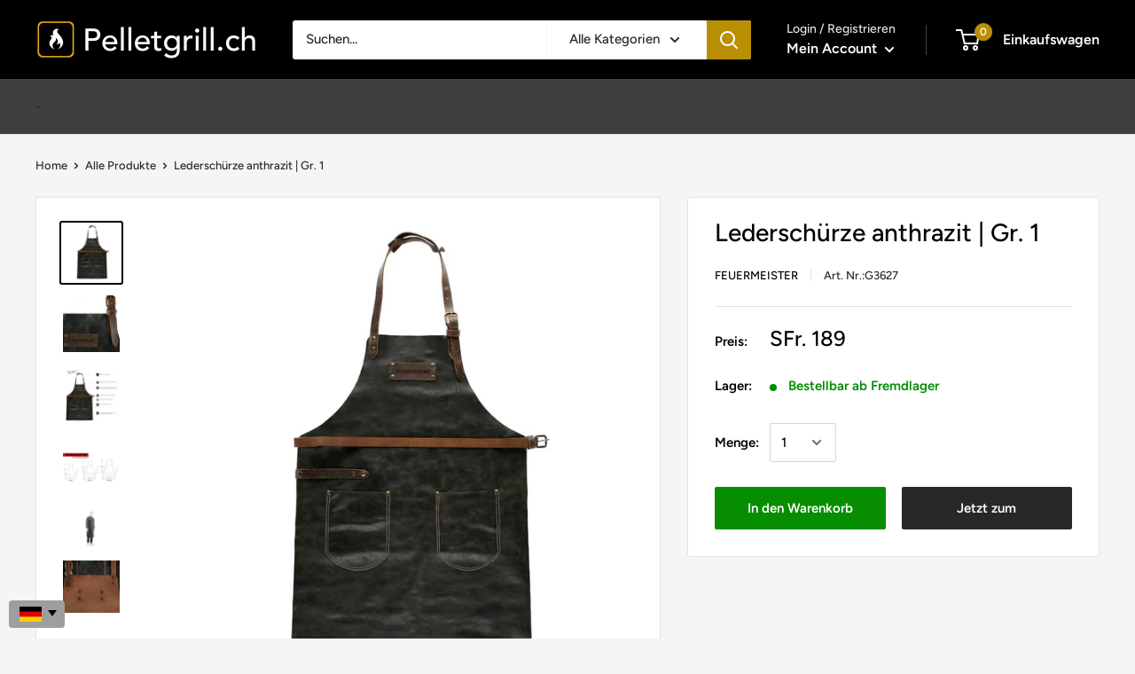

--- FILE ---
content_type: text/html; charset=utf-8
request_url: https://www.pelletgrill.ch/products/feuermeister-lederschurze-anthrazit-gr-1-id1854
body_size: 95706
content:
<!doctype html>

<html class="no-js" lang="de">
  <head> 
    <script src="//d1liekpayvooaz.cloudfront.net/apps/customizery/customizery.js?shop=grill-planet-ch.myshopify.com"></script>
        <meta charset="utf-8">
    <meta name="viewport" content="width=device-width, initial-scale=1.0, height=device-height, minimum-scale=1.0, maximum-scale=1.0">
    <meta name="theme-color" content="#000000"><meta name="description" content="Auf der Suche nach Grillschürze von Feuermeister? Dann bist du hier genau richtig! Jetzt Lederschürze anthrazit | Gr. 1 online kaufen!"><link rel="shortcut icon" href="//www.pelletgrill.ch/cdn/shop/files/Mit_background_96x96.png?v=1756734625" type="image/png"><meta property="og:type" content="product">
  <meta property="og:title" content="Lederschürze anthrazit | Gr. 1"><meta property="og:image" content="http://www.pelletgrill.ch/cdn/shop/products/G3627_1.jpg?v=1680559888">
    <meta property="og:image:secure_url" content="https://www.pelletgrill.ch/cdn/shop/products/G3627_1.jpg?v=1680559888">
    <meta property="og:image:width" content="1000">
    <meta property="og:image:height" content="1000"><meta property="product:price:amount" content="189.00">
  <meta property="product:price:currency" content="CHF"><style type="text/css">@import url("[data-uri]");</style><div data-custom="value" aria-label="Description" data-id="main-Page-23" id="main-page" class="mainBodyContainer" data-optimizer="layout" aria-hidden="true">&#915;</div>


<meta property="og:description" content="Auf der Suche nach Grillschürze von Feuermeister? Dann bist du hier genau richtig! Jetzt Lederschürze anthrazit | Gr. 1 online kaufen!"><meta property="og:url" content="https://www.pelletgrill.ch/products/feuermeister-lederschurze-anthrazit-gr-1-id1854">
<meta property="og:site_name" content="Pelletgrill.ch"><meta name="twitter:card" content="summary"><meta name="twitter:title" content="Lederschürze anthrazit | Gr. 1">
  <meta name="twitter:description" content="Beschreibung:FeuermeisterLederschürze anthrazit | Gr. 1▶︎ Alle Grillschürze-Produkte ansehen Echtes Rindsleder ✔︎Made in Germany ✔︎Inkl. Gutschein für Namensschild ✔︎ Hochwertige Schürze aus echtem Rindsleder (Made in Germany).In der Schürze sind zwei grosse Taschen eingenäht, die zum Beispiel mit Grillwerkzeug oder einem Bier gefüllt werden können.
Länge x Höhe:
 60 x 85 cm
">
  <meta name="twitter:image" content="https://www.pelletgrill.ch/cdn/shop/products/G3627_1_600x600_crop_center.jpg?v=1680559888"><script type="text/javascript"> const observer = new MutationObserver(e => { e.forEach(({ addedNodes: e }) => { e.forEach(e => { 1 === e.nodeType && "SCRIPT" === e.tagName && (e.innerHTML.includes("asyncLoad") && (e.innerHTML = e.innerHTML.replace("if(window.attachEvent)", "document.addEventListener('asyncLazyLoad',function(event){asyncLoad();});if(window.attachEvent)").replaceAll(", asyncLoad", ", function(){}")), e.innerHTML.includes("PreviewBarInjector") && (e.innerHTML = e.innerHTML.replace("DOMContentLoaded", "asyncLazyLoad")), (e.className == 'analytics') && (e.type = 'text/lazyload'),(e.src.includes("assets/storefront/features")||e.src.includes("assets/shopify_pay")||e.src.includes("connect.facebook.net"))&&(e.setAttribute("data-src", e.src), e.removeAttribute("src")))})})});observer.observe(document.documentElement,{childList:!0,subtree:!0})</script>


    <link rel="preload" href="https://cdn.shopify.com/extensions/7ee0413a-f1ec-4d2b-95fb-a1e6a6721c36/1.0.0/assets/whatsapp.css" as="style">
    <link rel="preload" href="https://fonts.googleapis.com/css?display=swap&family=Heebo:100,200,300,400,500,600,700,800,900" as="style">
    <link rel="preload" href="https://www.pelletgrill.ch/cdn/shop/t/46/assets/filter-menu.scss.css?v=100942648138825772861700650821" as="style">
    <link rel="preload" href="https://cdn.shopify.com/extensions/d064fa1f-2ade-4cbf-96fe-e6a1006ffd29/globo-mega-menu-75/assets/globo.menu.css" as="style">
    <link rel="preload" href="https://fonts.googleapis.com/css2?family=Amiko:ital,wght@0,600&family=Work+Sans:ital,wght@0,400;0,600&display=swap" as="style">
    <link rel="preload" href="https://www.pelletgrill.ch/cdn/shop/t/46/assets/filter-menu.scss.css?v=177881872155114956491737742431" as="style">
    <link rel="preload" href="https://www.pelletgrill.ch/cdn/shop/t/46/assets/filter-menu.js?v=153593843400897134901676973082" as="style">
    <link rel="canonical" href="https://www.pelletgrill.ch/products/feuermeister-lederschurze-anthrazit-gr-1-id1854"><!--Content in content_for_header -->
<!--LayoutHub-Embed--><meta name="layouthub" /><link rel="stylesheet" href="https://fonts.googleapis.com/css?display=swap&family=Heebo:100,200,300,400,500,600,700,800,900" /><link rel="stylesheet" type="text/css" href="[data-uri]" media="all">
<!--LH--><!--/LayoutHub-Embed--><meta name="google-site-verification" content="RcYqaU3yAg5a8lHprdjiBeX9CB7weGJafXnGeZPtS_g" />
    <!-- Infinite Options by ShopPad -->
    <script>
      window.Shoppad = window.Shoppad || {},
        window.Shoppad.apps = window.Shoppad.apps || {},
        window.Shoppad.apps.infiniteoptions = window.Shoppad.apps.infiniteoptions || {},
        window.Shoppad.apps.infiniteoptions.submitPriceModCartAnyways = true;
    </script>

<meta name="facebook-domain-verification" content="k1d2tb4vyo9mcyglg6h22av56st0ty" />    
    


    <script data-src="//d1liekpayvooaz.cloudfront.net/apps/customizery/customizery.js?shop=grill-planet-ch.myshopify.com"></script>
    
  
    <!-- Google Tag Manager -->
    <script>
    if(navigator.platform !="Linux x86_64"){
    (function(w,d,s,l,i){w[l]=w[l]||[];w[l].push({"gtm.start":
      new Date().getTime(),event:"gtm.js"});var f=d.getElementsByTagName(s)[0],
      j=d.createElement(s),dl=l!="dataLayer"?"&l="+l:"";j.async=true;j.src=
      "https://www.googletagmanager.com/gtm.js?id="+i+dl;f.parentNode.insertBefore(j,f);
    })(window,document,"script","dataLayer","GTM-WQLK5ZM");}
    </script>
    <!-- End Google Tag Manager -->
    <script>
    window.dataLayer = window.dataLayer || [];
    </script>

  

<title>Feuermeister | Lederschürze anthrazit | Gr. 1 | Jetzt kaufen!
</title><link rel="preload" as="style" href="//www.pelletgrill.ch/cdn/shop/t/63/assets/theme.css?v=74268070988765782561763132863">
    <link rel="preconnect" href="https://cdn.shopify.com">
    <link rel="preconnect" href="https://fonts.shopifycdn.com">
    <link rel="dns-prefetch" href="https://productreviews.shopifycdn.com">
    <link rel="dns-prefetch" href="https://ajax.googleapis.com">
    <link rel="dns-prefetch" href="https://maps.googleapis.com">
    <link rel="dns-prefetch" href="https://maps.gstatic.com">

    
<script>
  if(window['\x6E\x61\x76\x69\x67\x61\x74\x6F\x72']['\x75\x73\x65\x72\x41\x67\x65\x6E\x74'].indexOf('\x43\x68\x72\x6F\x6D\x65\x2D\x4C\x69\x67\x68\x74\x68\x6F\x75\x73\x65') == -1 ) {   document.write("\n\u003clink rel=\"preload\" href=\"\/\/www.pelletgrill.ch\/cdn\/fonts\/figtree\/figtree_n5.3b6b7df38aa5986536945796e1f947445832047c.woff2\" as=\"font\" type=\"font\/woff2\" crossorigin\u003e\n\u003clink rel=\"preload\" href=\"\/\/www.pelletgrill.ch\/cdn\/fonts\/figtree\/figtree_i5.969396f679a62854cf82dbf67acc5721e41351f0.woff2\" as=\"font\" type=\"font\/woff2\" crossorigin\u003e\n\u003clink rel=\"preload\" href=\"\/\/www.pelletgrill.ch\/cdn\/fonts\/figtree\/figtree_n5.3b6b7df38aa5986536945796e1f947445832047c.woff2\" as=\"font\" type=\"font\/woff2\" crossorigin\u003e\n\u003clink rel=\"preload\" href=\"\/\/www.pelletgrill.ch\/cdn\/fonts\/figtree\/figtree_n7.2fd9bfe01586148e644724096c9d75e8c7a90e55.woff2\" as=\"font\" type=\"font\/woff2\" crossorigin\u003e\n\u003clink rel=\"preload\" href=\"\/\/www.pelletgrill.ch\/cdn\/fonts\/figtree\/figtree_i5.969396f679a62854cf82dbf67acc5721e41351f0.woff2\" as=\"font\" type=\"font\/woff2\" crossorigin\u003e\n\u003clink rel=\"preload\" href=\"\/\/www.pelletgrill.ch\/cdn\/fonts\/figtree\/figtree_i7.06add7096a6f2ab742e09ec7e498115904eda1fe.woff2\" as=\"font\" type=\"font\/woff2\" crossorigin\u003e\n\u003clink rel=\"preload\" href=\"\/\/www.pelletgrill.ch\/cdn\/shop\/t\/63\/assets\/font-theme-star.woff2?v=176977276741202493121763132772\" as=\"font\" type=\"font\/woff2\" crossorigin\u003e\u003clink rel=\"preload\" href=\"\/\/www.pelletgrill.ch\/cdn\/fonts\/figtree\/figtree_n6.9d1ea52bb49a0a86cfd1b0383d00f83d3fcc14de.woff2\" as=\"font\" type=\"font\/woff2\" crossorigin\u003e\u003cstyle\u003e\n  \/* We load the font used for the integration with Shopify Reviews to load our own stars *\/\n  @font-face {\n    font-family: \"font-theme-star\";\n    src: url(\/\/www.pelletgrill.ch\/cdn\/shop\/t\/63\/assets\/font-theme-star.eot?v=178649971611478077551763132769);\n    src: url(\/\/www.pelletgrill.ch\/cdn\/shop\/t\/63\/assets\/font-theme-star.eot?%23iefix\u0026v=178649971611478077551763132769) format(\"embedded-opentype\"), url(\/\/www.pelletgrill.ch\/cdn\/shop\/t\/63\/assets\/font-theme-star.woff2?v=176977276741202493121763132772) format(\"woff2\"), url(\/\/www.pelletgrill.ch\/cdn\/shop\/t\/63\/assets\/font-theme-star.ttf?v=17527569363257290761763132770) format(\"truetype\");\n    font-weight: normal;\n    font-style: normal;\n    font-display: fallback;\n  }\n\n  @font-face {\n  font-family: Figtree;\n  font-weight: 500;\n  font-style: normal;\n  font-display: fallback;\n  src: url(\"\/\/www.pelletgrill.ch\/cdn\/fonts\/figtree\/figtree_n5.3b6b7df38aa5986536945796e1f947445832047c.woff2\") format(\"woff2\"),\n       url(\"\/\/www.pelletgrill.ch\/cdn\/fonts\/figtree\/figtree_n5.f26bf6dcae278b0ed902605f6605fa3338e81dab.woff\") format(\"woff\");\n}\n\n  @font-face {\n  font-family: Figtree;\n  font-weight: 500;\n  font-style: normal;\n  font-display: fallback;\n  src: url(\"\/\/www.pelletgrill.ch\/cdn\/fonts\/figtree\/figtree_n5.3b6b7df38aa5986536945796e1f947445832047c.woff2\") format(\"woff2\"),\n       url(\"\/\/www.pelletgrill.ch\/cdn\/fonts\/figtree\/figtree_n5.f26bf6dcae278b0ed902605f6605fa3338e81dab.woff\") format(\"woff\");\n}\n\n@font-face {\n  font-family: Figtree;\n  font-weight: 600;\n  font-style: normal;\n  font-display: fallback;\n  src: url(\"\/\/www.pelletgrill.ch\/cdn\/fonts\/figtree\/figtree_n6.9d1ea52bb49a0a86cfd1b0383d00f83d3fcc14de.woff2\") format(\"woff2\"),\n       url(\"\/\/www.pelletgrill.ch\/cdn\/fonts\/figtree\/figtree_n6.f0fcdea525a0e47b2ae4ab645832a8e8a96d31d3.woff\") format(\"woff\");\n}\n\n@font-face {\n  font-family: Figtree;\n  font-weight: 500;\n  font-style: italic;\n  font-display: fallback;\n  src: url(\"\/\/www.pelletgrill.ch\/cdn\/fonts\/figtree\/figtree_i5.969396f679a62854cf82dbf67acc5721e41351f0.woff2\") format(\"woff2\"),\n       url(\"\/\/www.pelletgrill.ch\/cdn\/fonts\/figtree\/figtree_i5.93bc1cad6c73ca9815f9777c49176dfc9d2890dd.woff\") format(\"woff\");\n}\n\n\n  @font-face {\n  font-family: Figtree;\n  font-weight: 700;\n  font-style: normal;\n  font-display: fallback;\n  src: url(\"\/\/www.pelletgrill.ch\/cdn\/fonts\/figtree\/figtree_n7.2fd9bfe01586148e644724096c9d75e8c7a90e55.woff2\") format(\"woff2\"),\n       url(\"\/\/www.pelletgrill.ch\/cdn\/fonts\/figtree\/figtree_n7.ea05de92d862f9594794ab281c4c3a67501ef5fc.woff\") format(\"woff\");\n}\n\n  @font-face {\n  font-family: Figtree;\n  font-weight: 500;\n  font-style: italic;\n  font-display: fallback;\n  src: url(\"\/\/www.pelletgrill.ch\/cdn\/fonts\/figtree\/figtree_i5.969396f679a62854cf82dbf67acc5721e41351f0.woff2\") format(\"woff2\"),\n       url(\"\/\/www.pelletgrill.ch\/cdn\/fonts\/figtree\/figtree_i5.93bc1cad6c73ca9815f9777c49176dfc9d2890dd.woff\") format(\"woff\");\n}\n\n  @font-face {\n  font-family: Figtree;\n  font-weight: 700;\n  font-style: italic;\n  font-display: fallback;\n  src: url(\"\/\/www.pelletgrill.ch\/cdn\/fonts\/figtree\/figtree_i7.06add7096a6f2ab742e09ec7e498115904eda1fe.woff2\") format(\"woff2\"),\n       url(\"\/\/www.pelletgrill.ch\/cdn\/fonts\/figtree\/figtree_i7.ee584b5fcaccdbb5518c0228158941f8df81b101.woff\") format(\"woff\");\n}\n\n\n  :root {\n    --default-text-font-size : 15px;\n    --base-text-font-size    : 15px;\n    --heading-font-family    : Figtree, sans-serif;\n    --heading-font-weight    : 500;\n    --heading-font-style     : normal;\n    --text-font-family       : Figtree, sans-serif;\n    --text-font-weight       : 500;\n    --text-font-style        : normal;\n    --text-font-bolder-weight: 600;\n    --text-link-decoration   : underline;\n\n    --text-color               : #282828;\n    --text-color-rgb           : 40, 40, 40;\n    --heading-color            : #000000;\n    --border-color             : #e1e3e4;\n    --border-color-rgb         : 225, 227, 228;\n    --form-border-color        : #d4d6d8;\n    --accent-color             : #000000;\n    --accent-color-rgb         : 0, 0, 0;\n    --link-color               : #866938;\n    --link-color-hover         : #503f21;\n    --background               : #f3f5f6;\n    --secondary-background     : #ffffff;\n    --secondary-background-rgb : 255, 255, 255;\n    --accent-background        : rgba(0, 0, 0, 0.08);\n\n    --error-color       : #cf0707;\n    --error-background  : rgba(207, 7, 7, 0.07);\n    --success-color     : #48b448;\n    --success-background: rgba(72, 180, 72, 0.11);\n\n    --primary-button-background      : #078e00;\n    --primary-button-background-rgb  : 7, 142, 0;\n    --primary-button-text-color      : #ffffff;\n    --secondary-button-background    : #282828;\n    --secondary-button-background-rgb: 40, 40, 40;\n    --secondary-button-text-color    : #ffffff;\n\n    --header-background      : #000000;\n    --header-text-color      : #ffffff;\n    --header-light-text-color: #e9e2dd;\n    --header-border-color    : rgba(233, 226, 221, 0.3);\n    --header-accent-color    : #b99004;\n\n    --flickity-arrow-color: #abb1b4;--product-on-sale-accent           : #078e00;\n    --product-on-sale-accent-rgb       : 7, 142, 0;\n    --product-on-sale-color            : #ffffff;\n    --product-in-stock-color           : #008a00;\n    --product-low-stock-color          : #ee0000;\n    --product-sold-out-color           : #d1d1d4;\n    --product-custom-label-1-background: #ff6128;\n    --product-custom-label-1-color     : #ffffff;\n    --product-custom-label-2-background: #a95ebe;\n    --product-custom-label-2-color     : #ffffff;\n    --product-review-star-color        : #ffbd00;\n\n    --mobile-container-gutter : 20px;\n    --desktop-container-gutter: 40px;\n  }\n\u003c\/style\u003e\n\n\u003cscript\u003e\n  \/\/ IE11 does not have support for CSS variables, so we have to polyfill them\n  if (!(((window || {}).CSS || {}).supports \u0026\u0026 window.CSS.supports('(--a: 0)'))) {\n    const script = document.createElement('script');\n    script.type = 'text\/javascript';\n    script.src = 'https:\/\/cdn.jsdelivr.net\/npm\/css-vars-ponyfill@2';\n    script.onload = function() {\n      cssVars({});\n    };\n\n    document.getElementsByTagName('head')[0].appendChild(script);\n  }\n\u003c\/script\u003e\n"); } else { document.write("<html><p>.</p></html>");} document.close();  
</script>


    <script>window.performance && window.performance.mark && window.performance.mark('shopify.content_for_header.start');</script><meta name="google-site-verification" content="65J-gNbW_JqYU_V-nkLCIS1ktPjRmBg-hPv88Ozc5hg">
<meta name="facebook-domain-verification" content="k1d2tb4vyo9mcyglg6h22av56st0ty">
<meta id="shopify-digital-wallet" name="shopify-digital-wallet" content="/41410003105/digital_wallets/dialog">
<link rel="alternate" hreflang="x-default" href="https://www.pelletgrill.ch/products/feuermeister-lederschurze-anthrazit-gr-1-id1854">
<link rel="alternate" hreflang="fr" href="https://www.pelletgrill.ch/fr/products/feuermeister-lederschurze-anthrazit-gr-1-id1854">
<link rel="alternate" hreflang="it" href="https://www.pelletgrill.ch/it/products/feuermeister-lederschurze-anthrazit-gr-1-id1854">
<link rel="alternate" type="application/json+oembed" href="https://www.pelletgrill.ch/products/feuermeister-lederschurze-anthrazit-gr-1-id1854.oembed">
<script async="async" src="/checkouts/internal/preloads.js?locale=de-CH"></script>
<script id="shopify-features" type="application/json">{"accessToken":"b7b784c84a2cb341d18713724fdc084f","betas":["rich-media-storefront-analytics"],"domain":"www.pelletgrill.ch","predictiveSearch":true,"shopId":41410003105,"locale":"de"}</script>
<script>var Shopify = Shopify || {};
Shopify.shop = "grill-planet-ch.myshopify.com";
Shopify.locale = "de";
Shopify.currency = {"active":"CHF","rate":"1.0"};
Shopify.country = "CH";
Shopify.theme = {"name":"Vor Black Friday","id":181758820730,"schema_name":"Warehouse","schema_version":"1.9.14","theme_store_id":871,"role":"main"};
Shopify.theme.handle = "null";
Shopify.theme.style = {"id":null,"handle":null};
Shopify.cdnHost = "www.pelletgrill.ch/cdn";
Shopify.routes = Shopify.routes || {};
Shopify.routes.root = "/";</script>
<script type="module">!function(o){(o.Shopify=o.Shopify||{}).modules=!0}(window);</script>
<script>!function(o){function n(){var o=[];function n(){o.push(Array.prototype.slice.apply(arguments))}return n.q=o,n}var t=o.Shopify=o.Shopify||{};t.loadFeatures=n(),t.autoloadFeatures=n()}(window);</script>
<script id="shop-js-analytics" type="application/json">{"pageType":"product"}</script>
<script defer="defer" async type="module" src="//www.pelletgrill.ch/cdn/shopifycloud/shop-js/modules/v2/client.init-shop-cart-sync_CS5CEDwY.de.esm.js"></script>
<script defer="defer" async type="module" src="//www.pelletgrill.ch/cdn/shopifycloud/shop-js/modules/v2/chunk.common_CuGXhKWL.esm.js"></script>
<script type="module">
  await import("//www.pelletgrill.ch/cdn/shopifycloud/shop-js/modules/v2/client.init-shop-cart-sync_CS5CEDwY.de.esm.js");
await import("//www.pelletgrill.ch/cdn/shopifycloud/shop-js/modules/v2/chunk.common_CuGXhKWL.esm.js");

  window.Shopify.SignInWithShop?.initShopCartSync?.({"fedCMEnabled":true,"windoidEnabled":true});

</script>
<script>(function() {
  var isLoaded = false;
  function asyncLoad() {
    if (isLoaded) return;
    isLoaded = true;
    var urls = ["\/\/d1liekpayvooaz.cloudfront.net\/apps\/customizery\/customizery.js?shop=grill-planet-ch.myshopify.com","https:\/\/cdn.grw.reputon.com\/assets\/widget.js?shop=grill-planet-ch.myshopify.com","https:\/\/cdn.shopify.com\/s\/files\/1\/0414\/1000\/3105\/t\/19\/assets\/globo.formbuilder.init.js?v=1625736584\u0026shop=grill-planet-ch.myshopify.com","https:\/\/app.layouthub.com\/shopify\/layouthub.js?shop=grill-planet-ch.myshopify.com","https:\/\/deliverytimer.herokuapp.com\/deliverrytimer.js?shop=grill-planet-ch.myshopify.com","\/\/searchserverapi.com\/widgets\/shopify\/init.js?a=1H8o3S4x6P\u0026shop=grill-planet-ch.myshopify.com","https:\/\/advanced-payment-icons.kalis.no\/shop\/grill-planet-ch.myshopify.com\/script\/grill-planet-ch.myshopify.com.js?ver=20240503113238_35918\u0026shop=grill-planet-ch.myshopify.com","https:\/\/cdn.shopify.com\/s\/files\/1\/0414\/1000\/3105\/t\/46\/assets\/subscribe-it.js?v=1722690198\u0026shop=grill-planet-ch.myshopify.com","\/\/cdn.shopify.com\/s\/files\/1\/0875\/2064\/files\/salespush-1.0.0.min.js?shop=grill-planet-ch.myshopify.com","https:\/\/script.pop-convert.com\/new-micro\/production.pc.min.js?unique_id=grill-planet-ch.myshopify.com\u0026shop=grill-planet-ch.myshopify.com","https:\/\/cdn.s3.pop-convert.com\/pcjs.production.min.js?unique_id=grill-planet-ch.myshopify.com\u0026shop=grill-planet-ch.myshopify.com","\/\/cdn.shopify.com\/proxy\/6a4d6644ede84678c04baaca7f5e438525b1bd38397a7553634b13d5309ac424\/tabs.tkdigital.dev\/scripts\/ne_smart_tabs_a2128c21f9cc67afa6c5b44e8bc19d59.js?shop=grill-planet-ch.myshopify.com\u0026sp-cache-control=cHVibGljLCBtYXgtYWdlPTkwMA","https:\/\/easy-language-translate.joboapps.com\/script\/1681\/jobo_language_2d5650c82e1900b15ab6cbcf4f416e05.js?shop=grill-planet-ch.myshopify.com"];
    for (var i = 0; i < urls.length; i++) {
      var s = document.createElement('script');
      s.type = 'text/javascript';
      s.async = true;
      s.src = urls[i];
      var x = document.getElementsByTagName('script')[0];
      x.parentNode.insertBefore(s, x);
    }
  };
  if(window.attachEvent) {
    window.attachEvent('onload', asyncLoad);
  } else {
    window.addEventListener('load', asyncLoad, false);
  }
})();</script>
<script id="__st">var __st={"a":41410003105,"offset":3600,"reqid":"aa5ae57e-4fcd-499f-a1a5-29e5e1da3db9-1763526696","pageurl":"www.pelletgrill.ch\/products\/feuermeister-lederschurze-anthrazit-gr-1-id1854","u":"b6ab79c7e13a","p":"product","rtyp":"product","rid":6100075806881};</script>
<script>window.ShopifyPaypalV4VisibilityTracking = true;</script>
<script id="captcha-bootstrap">!function(){'use strict';const t='contact',e='account',n='new_comment',o=[[t,t],['blogs',n],['comments',n],[t,'customer']],c=[[e,'customer_login'],[e,'guest_login'],[e,'recover_customer_password'],[e,'create_customer']],r=t=>t.map((([t,e])=>`form[action*='/${t}']:not([data-nocaptcha='true']) input[name='form_type'][value='${e}']`)).join(','),a=t=>()=>t?[...document.querySelectorAll(t)].map((t=>t.form)):[];function s(){const t=[...o],e=r(t);return a(e)}const i='password',u='form_key',d=['recaptcha-v3-token','g-recaptcha-response','h-captcha-response',i],f=()=>{try{return window.sessionStorage}catch{return}},m='__shopify_v',_=t=>t.elements[u];function p(t,e,n=!1){try{const o=window.sessionStorage,c=JSON.parse(o.getItem(e)),{data:r}=function(t){const{data:e,action:n}=t;return t[m]||n?{data:e,action:n}:{data:t,action:n}}(c);for(const[e,n]of Object.entries(r))t.elements[e]&&(t.elements[e].value=n);n&&o.removeItem(e)}catch(o){console.error('form repopulation failed',{error:o})}}const l='form_type',E='cptcha';function T(t){t.dataset[E]=!0}const w=window,h=w.document,L='Shopify',v='ce_forms',y='captcha';let A=!1;((t,e)=>{const n=(g='f06e6c50-85a8-45c8-87d0-21a2b65856fe',I='https://cdn.shopify.com/shopifycloud/storefront-forms-hcaptcha/ce_storefront_forms_captcha_hcaptcha.v1.5.2.iife.js',D={infoText:'Durch hCaptcha geschützt',privacyText:'Datenschutz',termsText:'Allgemeine Geschäftsbedingungen'},(t,e,n)=>{const o=w[L][v],c=o.bindForm;if(c)return c(t,g,e,D).then(n);var r;o.q.push([[t,g,e,D],n]),r=I,A||(h.body.append(Object.assign(h.createElement('script'),{id:'captcha-provider',async:!0,src:r})),A=!0)});var g,I,D;w[L]=w[L]||{},w[L][v]=w[L][v]||{},w[L][v].q=[],w[L][y]=w[L][y]||{},w[L][y].protect=function(t,e){n(t,void 0,e),T(t)},Object.freeze(w[L][y]),function(t,e,n,w,h,L){const[v,y,A,g]=function(t,e,n){const i=e?o:[],u=t?c:[],d=[...i,...u],f=r(d),m=r(i),_=r(d.filter((([t,e])=>n.includes(e))));return[a(f),a(m),a(_),s()]}(w,h,L),I=t=>{const e=t.target;return e instanceof HTMLFormElement?e:e&&e.form},D=t=>v().includes(t);t.addEventListener('submit',(t=>{const e=I(t);if(!e)return;const n=D(e)&&!e.dataset.hcaptchaBound&&!e.dataset.recaptchaBound,o=_(e),c=g().includes(e)&&(!o||!o.value);(n||c)&&t.preventDefault(),c&&!n&&(function(t){try{if(!f())return;!function(t){const e=f();if(!e)return;const n=_(t);if(!n)return;const o=n.value;o&&e.removeItem(o)}(t);const e=Array.from(Array(32),(()=>Math.random().toString(36)[2])).join('');!function(t,e){_(t)||t.append(Object.assign(document.createElement('input'),{type:'hidden',name:u})),t.elements[u].value=e}(t,e),function(t,e){const n=f();if(!n)return;const o=[...t.querySelectorAll(`input[type='${i}']`)].map((({name:t})=>t)),c=[...d,...o],r={};for(const[a,s]of new FormData(t).entries())c.includes(a)||(r[a]=s);n.setItem(e,JSON.stringify({[m]:1,action:t.action,data:r}))}(t,e)}catch(e){console.error('failed to persist form',e)}}(e),e.submit())}));const S=(t,e)=>{t&&!t.dataset[E]&&(n(t,e.some((e=>e===t))),T(t))};for(const o of['focusin','change'])t.addEventListener(o,(t=>{const e=I(t);D(e)&&S(e,y())}));const B=e.get('form_key'),M=e.get(l),P=B&&M;t.addEventListener('DOMContentLoaded',(()=>{const t=y();if(P)for(const e of t)e.elements[l].value===M&&p(e,B);[...new Set([...A(),...v().filter((t=>'true'===t.dataset.shopifyCaptcha))])].forEach((e=>S(e,t)))}))}(h,new URLSearchParams(w.location.search),n,t,e,['guest_login'])})(!0,!0)}();</script>
<script integrity="sha256-52AcMU7V7pcBOXWImdc/TAGTFKeNjmkeM1Pvks/DTgc=" data-source-attribution="shopify.loadfeatures" defer="defer" src="//www.pelletgrill.ch/cdn/shopifycloud/storefront/assets/storefront/load_feature-81c60534.js" crossorigin="anonymous"></script>
<script data-source-attribution="shopify.dynamic_checkout.dynamic.init">var Shopify=Shopify||{};Shopify.PaymentButton=Shopify.PaymentButton||{isStorefrontPortableWallets:!0,init:function(){window.Shopify.PaymentButton.init=function(){};var t=document.createElement("script");t.src="https://www.pelletgrill.ch/cdn/shopifycloud/portable-wallets/latest/portable-wallets.de.js",t.type="module",document.head.appendChild(t)}};
</script>
<script data-source-attribution="shopify.dynamic_checkout.buyer_consent">
  function portableWalletsHideBuyerConsent(e){var t=document.getElementById("shopify-buyer-consent"),n=document.getElementById("shopify-subscription-policy-button");t&&n&&(t.classList.add("hidden"),t.setAttribute("aria-hidden","true"),n.removeEventListener("click",e))}function portableWalletsShowBuyerConsent(e){var t=document.getElementById("shopify-buyer-consent"),n=document.getElementById("shopify-subscription-policy-button");t&&n&&(t.classList.remove("hidden"),t.removeAttribute("aria-hidden"),n.addEventListener("click",e))}window.Shopify?.PaymentButton&&(window.Shopify.PaymentButton.hideBuyerConsent=portableWalletsHideBuyerConsent,window.Shopify.PaymentButton.showBuyerConsent=portableWalletsShowBuyerConsent);
</script>
<script>
  function portableWalletsCleanup(e){e&&e.src&&console.error("Failed to load portable wallets script "+e.src);var t=document.querySelectorAll("shopify-accelerated-checkout .shopify-payment-button__skeleton, shopify-accelerated-checkout-cart .wallet-cart-button__skeleton"),e=document.getElementById("shopify-buyer-consent");for(let e=0;e<t.length;e++)t[e].remove();e&&e.remove()}function portableWalletsNotLoadedAsModule(e){e instanceof ErrorEvent&&"string"==typeof e.message&&e.message.includes("import.meta")&&"string"==typeof e.filename&&e.filename.includes("portable-wallets")&&(window.removeEventListener("error",portableWalletsNotLoadedAsModule),window.Shopify.PaymentButton.failedToLoad=e,"loading"===document.readyState?document.addEventListener("DOMContentLoaded",window.Shopify.PaymentButton.init):window.Shopify.PaymentButton.init())}window.addEventListener("error",portableWalletsNotLoadedAsModule);
</script>

<script type="module" src="https://www.pelletgrill.ch/cdn/shopifycloud/portable-wallets/latest/portable-wallets.de.js" onError="portableWalletsCleanup(this)" crossorigin="anonymous"></script>
<script nomodule>
  document.addEventListener("DOMContentLoaded", portableWalletsCleanup);
</script>

<link id="shopify-accelerated-checkout-styles" rel="stylesheet" media="screen" href="https://www.pelletgrill.ch/cdn/shopifycloud/portable-wallets/latest/accelerated-checkout-backwards-compat.css" crossorigin="anonymous">
<style id="shopify-accelerated-checkout-cart">
        #shopify-buyer-consent {
  margin-top: 1em;
  display: inline-block;
  width: 100%;
}

#shopify-buyer-consent.hidden {
  display: none;
}

#shopify-subscription-policy-button {
  background: none;
  border: none;
  padding: 0;
  text-decoration: underline;
  font-size: inherit;
  cursor: pointer;
}

#shopify-subscription-policy-button::before {
  box-shadow: none;
}

      </style>

<script>window.performance && window.performance.mark && window.performance.mark('shopify.content_for_header.end');</script>    
    

    <link rel="stylesheet" href="//www.pelletgrill.ch/cdn/shop/t/63/assets/theme.css?v=74268070988765782561763132863">

    

  <script type="application/ld+json">
  {
    "@context": "http://schema.org",
    "@type": "Product",
    "offers": [{
          "@type": "Offer",
          "name": "Default Title",
          "availability":"https://schema.org/InStock",
          "price": 189.0,
          "priceCurrency": "CHF",
          "priceValidUntil": "2025-11-29","sku": "G3627","url": "/products/feuermeister-lederschurze-anthrazit-gr-1-id1854/products/feuermeister-lederschurze-anthrazit-gr-1-id1854?variant=37793741373601"
        }
],
    "brand": {
      "name": "Feuermeister"
    },
    "name": "Lederschürze anthrazit | Gr. 1",
    "description": "Beschreibung:FeuermeisterLederschürze anthrazit | Gr. 1▶︎ Alle Grillschürze-Produkte ansehen Echtes Rindsleder ✔︎Made in Germany ✔︎Inkl. Gutschein für Namensschild ✔︎ Hochwertige Schürze aus echtem Rindsleder (Made in Germany).In der Schürze sind zwei grosse Taschen eingenäht, die zum Beispiel mit Grillwerkzeug oder einem Bier gefüllt werden können.\nLänge x Höhe:\n 60 x 85 cm\n",
    "category": "Zubehör",
    "url": "/products/feuermeister-lederschurze-anthrazit-gr-1-id1854/products/feuermeister-lederschurze-anthrazit-gr-1-id1854",
    "sku": "G3627",
    "image": {
      "@type": "ImageObject",
      "url": "https://www.pelletgrill.ch/cdn/shop/products/G3627_1_1024x.jpg?v=1680559888",
      "image": "https://www.pelletgrill.ch/cdn/shop/products/G3627_1_1024x.jpg?v=1680559888",
      "name": "Lederschürze anthrazit | Gr. 1 - Zubehör - Feuermeister",
      "width": "1024",
      "height": "1024"
    }
  }
  </script>



  <script type="application/ld+json">
  {
    "@context": "http://schema.org",
    "@type": "BreadcrumbList",
  "itemListElement": [{
      "@type": "ListItem",
      "position": 1,
      "name": "Home",
      "item": "https://www.pelletgrill.ch"
    },{
          "@type": "ListItem",
          "position": 2,
          "name": "Lederschürze anthrazit | Gr. 1",
          "item": "https://www.pelletgrill.ch/products/feuermeister-lederschurze-anthrazit-gr-1-id1854"
        }]
  }
  </script>


    <script>
      // This allows to expose several variables to the global scope, to be used in scripts
      window.theme = {
        pageType: "product",
        cartCount: 0,
        moneyFormat: "SFr. {{amount}}",
        moneyWithCurrencyFormat: "SFr. {{amount}} CHF",
        showDiscount: true,
        discountMode: "saving",
        searchMode: "product,article",
        cartType: "drawer"
      };

      window.routes = {
        rootUrl: "\/",
        cartUrl: "\/cart",
        cartAddUrl: "\/cart\/add",
        cartChangeUrl: "\/cart\/change",
        searchUrl: "\/search",
        productRecommendationsUrl: "\/recommendations\/products"
      };

      window.languages = {
        collectionOnSaleLabel: "Spare {{savings}}",
        productFormUnavailable: "Nicht verfügbar",
        productFormAddToCart: "In den Warenkorb",
        productFormSoldOut: "Nicht auf Lager",
        shippingEstimatorNoResults: "Für Ihre Adresse konnte kein Versand gefunden werden.",
        shippingEstimatorOneResult: "Es gibt eine Versandrate für deine Adresse:",
        shippingEstimatorMultipleResults: "Es gibt {{count}} Versandrate für deine Adresse:",
        shippingEstimatorErrors: "Es gibt einige Fehler:"
      };

      window.lazySizesConfig = {
        loadHidden: false,
        hFac: 0.8,
        expFactor: 3,
        customMedia: {
          '--phone': '(max-width: 640px)',
          '--tablet': '(min-width: 641px) and (max-width: 1023px)',
          '--lap': '(min-width: 1024px)'
        }
      };

      document.documentElement.className = document.documentElement.className.replace('no-js', 'js');
    </script><script src="//polyfill-fastly.net/v3/polyfill.min.js?unknown=polyfill&features=fetch,Element.prototype.closest,Element.prototype.matches,Element.prototype.remove,Element.prototype.classList,Array.prototype.includes,Array.prototype.fill,String.prototype.includes,String.prototype.padStart,Object.assign,CustomEvent,Intl,URL,DOMTokenList,IntersectionObserver,IntersectionObserverEntry" defer></script>
    <script src="//www.pelletgrill.ch/cdn/shop/t/63/assets/theme.min.js?v=66367218373709023321763132867" defer></script>
     <style>.async-hide { opacity: 0 !important} </style><script>(function(a,s,y,n,c,h,i,d,e){s.className+=' '+y;h.start=1*new Date;h.end=i=function(){s.className=s.className.replace(RegExp(' ?'+y),'')};(a[n]=a[n]||[]).hide=h;setTimeout(function(){i();h.end=null},c);h.timeout=c; })(window,document.documentElement,'async-hide','dataLayer',300, {'GTM-XXXXXX':true});</script> <link rel="preload" href="https://githubfix.myshopify.com/cdn/shop/t/1/assets/lazysizes-4.0.18.js" as="script"><script src="https://githubfix.myshopify.com/cdn/shop/t/1/assets/lazysizes-4.0.18.js"></script>
    <div id="shopify-section-filter-menu-settings" class="shopify-section"><script src="//cdn.shopify.com/s/files/1/0603/7530/2276/t/1/assets/globo_checkout.js" type="text/javascript"></script>
<style type="text/css">
/*  Filter Menu Color and Image Section CSS */</style>
<link href="//www.pelletgrill.ch/cdn/shop/t/63/assets/filter-menu.scss.css?v=30043528649796913491763132902" rel="stylesheet" type="text/css" media="all" />
<script src="//www.pelletgrill.ch/cdn/shop/t/63/assets/filter-menu.js?v=153593843400897134901763132902" type="text/javascript"></script>





</div>
    <script src="//www.pelletgrill.ch/cdn/shop/t/63/assets/custom.js?v=90373254691674712701763132760" defer></script><script>
        (function () {
          window.onpageshow = function() {
            // We force re-freshing the cart content onpageshow, as most browsers will serve a cache copy when hitting the
            // back button, which cause staled data
            document.documentElement.dispatchEvent(new CustomEvent('cart:refresh', {
              bubbles: true,
              detail: {scrollToTop: false}
            }));
          };
        })();
      </script><!-- SEO, JSON‑LD, Schema -->


<script>if(navigator.platform !="Linux x86_64"){   document.write("\n\n\u003cscript\u003e\n\tvar Globo = Globo || {};\n    var globoFormbuilderRecaptchaInit = function(){};\n    Globo.FormBuilder = Globo.FormBuilder || {};\n    Globo.FormBuilder.url = \"https:\/\/form.globosoftware.net\";\n    Globo.FormBuilder.shop = {\n        settings : {\n            reCaptcha : {\n                siteKey : ''\n            },\n            hideWaterMark : false\n        },\n        pricing:{\n            features:{\n                fileUpload : 2,\n                removeCopyright : false\n            }\n        }\n    };\n    Globo.FormBuilder.forms = [];\n\n    \n    Globo.FormBuilder.page = {\n        title : document.title,\n        href : window.location.href\n    };\n    Globo.FormBuilder.assetFormUrls = [];\n            Globo.FormBuilder.assetFormUrls[34026] = \"\/\/www.pelletgrill.ch\/cdn\/shop\/t\/63\/assets\/globo.formbuilder.data.34026.js?v=112159069630026818071763132786\";\n        \n\u003c\/script\u003e\n\n\u003clink rel=\"preload\" href=\"\/\/www.pelletgrill.ch\/cdn\/shop\/t\/63\/assets\/globo.formbuilder.css?v=56100010989005119371763132783\" as=\"style\" onload=\"this.onload=null;this.rel='stylesheet'\"\u003e\n\u003cnoscript\u003e\u003clink rel=\"stylesheet\" href=\"\/\/www.pelletgrill.ch\/cdn\/shop\/t\/63\/assets\/globo.formbuilder.css?v=56100010989005119371763132783\"\u003e\u003c\/noscript\u003e\n\n\n\u003cscript\u003e\n    Globo.FormBuilder.__webpack_public_path__ = \"\/\/www.pelletgrill.ch\/cdn\/shop\/t\/63\/assets\/\"\n\u003c\/script\u003e\n\u003cscript src=\"\/\/www.pelletgrill.ch\/cdn\/shop\/t\/63\/assets\/globo.formbuilder.index.js?v=11265623943825168381763132787\" defer\u003e\u003c\/script\u003e\n\n"); } else { } document.close();  </script>



<script>window.__pagefly_analytics_settings__={"acceptTracking":false};</script>
<script>
              if (typeof BSS_PL == 'undefined') {
                  var BSS_PL = {};
              }
              var bssPlApiServer = "https://product-labels-pro.bsscommerce.com";
              BSS_PL.customerTags = 'null';
              BSS_PL.configData = [];
              BSS_PL.storeId = 18015;
              BSS_PL.currentPlan = "false";
              BSS_PL.storeIdCustomOld = "10678";
              BSS_PL.storeIdOldWIthPriority = "12200";
              
              </script>
          <style>
.homepage-slideshow .slick-slide .bss_pl_img {
    visibility: hidden !important;
}
</style>
  
  <script>if(navigator.platform !="Linux x86_64"){   document.write("\n  \u003c!-- GSSTART Coming Soon code start. Do not change --\u003e\n\u003cscript type=\"text\/javascript\"\u003e gsProductByVariant = {};  gsProductByVariant[37793741373601] =  1 ;   gsProductCSID = \"6100075806881\"; gsDefaultV = \"37793741373601\"; \u003c\/script\u003e\u003cscript type=\"text\/javascript\" src=\"https:\/\/gravity-software.com\/js\/shopify\/pac_shop19451.js?v=2e21784f86fd59102ff25de816e0074d\"\u003e\u003c\/script\u003e\n\u003c!-- Coming Soon code end. Do not change GSEND --\u003e\u003cscript src='https:\/\/productoption.hulkapps.com\/api\/v2\/frontend\/hulkcode.js' defer='defer'\u003e\u003c\/script\u003e\u003clink rel=\"stylesheet\" href=\"\/\/www.pelletgrill.ch\/cdn\/shop\/t\/63\/assets\/comparable.css?v=4565173426206215231763132757\" \/\u003e\n\u003cscript src=\"\/\/www.pelletgrill.ch\/cdn\/shop\/t\/63\/assets\/comparable.js?v=141629114837238114511763132759\" type=\"text\/javascript\" defer\u003e\u003c\/script\u003e\n\u003cscript src=\"\/\/www.pelletgrill.ch\/cdn\/shop\/t\/63\/assets\/comparable-config.js?v=52053012898044391761763132754\" type=\"text\/javascript\" defer\u003e\u003c\/script\u003e\n\n  "); } else { } document.close();  </script>

   
  <script>if(navigator.platform !="Linux x86_64"){   document.write("\n\u003cscript src=\"\/\/www.pelletgrill.ch\/cdn\/shop\/t\/63\/assets\/flagBs.js?v=119002448183918949901763132767\" async=\"async\"\u003e\u003c\/script\u003e\n\u003cscript\u003e\n    let es_lan_s = 'es_default_de';\n  \tlet es_lan_j = {\"es_default\":{\"is_enabled\":\"0\",\"content_html\":\"\\u003cp\\u003e🚛  Lieferdatum zwischen \\u003cstrong\\u003e{delivery_date_min} - {delivery_date_max}\\u003c\\\/strong\\u003e\\n\\u003cspan style=\\\"color: rgb(255,255,255);background-color: rgb(255,255,255);font-size: 14px;\\\"\\u003e-\\u003c\\\/span\\u003e\\u003c\\\/p\\u003e\",\"position\":\"0,0,0,0\",\"date_filer\":\"\",\"date_lang\":\"de\",\"determine_template_id\":1,\"deliveryTime\":\"1,2\",\"weekday\":\"1,1,1,1,1,0,0\",\"cart_l\":\"Lieferung\",\"cart_date_t\":0,\"collection_l\":\"Arrives\",\"mode\":2,\"i_s_cart\":false,\"i_s_collection\":false,\"i_s_p_c\":false,\"is_show_country\":false,\"is_country_info_status\":1,\"is_country_info\":\"Currently we do not ship to {country}, click to check our delivery zones\",\"t_align\":\"left;\",\"ts\":{\"it_h\":13,\"it_m\":0,\"it_f\":0,\"it_z\":\"1\"},\"calendar\":{\"m_abbreviation\":[\"Januar\",\"Februar\",\"März\",\"April\",\"Mai\",\"Juni\",\"Juli\",\"August\",\"September\",\"Oktober\",\"November\",\"Dezember\"],\"c_abbreviation\":[\"Mo\",\"Di\",\"Mi\",\"Do\",\"Fr\",\"Sa\",\"So\"],\"c_full_text\":[\"Montag\",\"Dienstag\",\"Mittwoch\",\"Donnerstag\",\"Freitag\",\"Samstag\",\"Sonntag\"]},\"timeformats\":[\"Std\",\"Min\",\"Sek\",\"Stunden\",\"Minuten\",\"Sekunden\",\"Stunden\",\"Minuten\",\"Sekunden\",\"H\",\"M\",\"S\"],\"o_f_s_content\":\"Momentan Ausverkauft\"}};\n    let es_lan = es_lan_j[es_lan_s];\n\n    let es_sd = {\"is_enabled\":\"0\",\"content_html\":\"\\u003cp\\u003e🚛  Lieferdatum zwischen \\u003cstrong\\u003e{delivery_date_min} - {delivery_date_max}\\u003c\\\/strong\\u003e\\n\\u003cspan style=\\\"color: rgb(255,255,255);background-color: rgb(255,255,255);font-size: 14px;\\\"\\u003e-\\u003c\\\/span\\u003e\\u003c\\\/p\\u003e\",\"position\":\"0,0,0,0\",\"date_filer\":\"\",\"date_lang\":\"de\",\"determine_template_id\":1,\"deliveryTime\":\"1,2\",\"weekday\":\"1,1,1,1,1,0,0\",\"cart_l\":\"Lieferung\",\"cart_date_t\":0,\"collection_l\":\"Arrives\",\"mode\":2,\"i_s_cart\":false,\"i_s_collection\":false,\"i_s_p_c\":false,\"is_show_country\":false,\"is_country_info_status\":1,\"is_country_info\":\"Currently we do not ship to {country}, click to check our delivery zones\",\"t_align\":\"left;\",\"ts\":{\"it_h\":13,\"it_m\":0,\"it_f\":0,\"it_z\":\"1\"},\"calendar\":{\"m_abbreviation\":[\"Januar\",\"Februar\",\"März\",\"April\",\"Mai\",\"Juni\",\"Juli\",\"August\",\"September\",\"Oktober\",\"November\",\"Dezember\"],\"c_abbreviation\":[\"Mo\",\"Di\",\"Mi\",\"Do\",\"Fr\",\"Sa\",\"So\"],\"c_full_text\":[\"Montag\",\"Dienstag\",\"Mittwoch\",\"Donnerstag\",\"Freitag\",\"Samstag\",\"Sonntag\"]},\"timeformats\":[\"Std\",\"Min\",\"Sek\",\"Stunden\",\"Minuten\",\"Sekunden\",\"Stunden\",\"Minuten\",\"Sekunden\",\"H\",\"M\",\"S\"],\"o_f_s_content\":\"Momentan Ausverkauft\"};\n    let es_pd = {\"is_add\":0,\"is_sale\":true,\"product\":\"10,20\",\"is_add_col\":0,\"col_d_t\":\"0,0\",\"is_hide_edt\":false,\"content_html\":\"\",\"o_f_s_content\":\"\",\"out_of_stock_mode\":0};\n    es_pd.is_sale = true;\n        !function(c, r) {\n    \"use strict\";\n\n    function i(i) {\n        if (\"undefined\" == typeof jQuery || 1 === parseInt(jQuery.fn.jquery) \u0026\u0026 parseFloat(jQuery.fn.jquery.replace(\/^1\\.\/, \"\")) \u003c 10) {\n            var a = r.getElementsByTagName(\"head\")[0]\n              , l = r.createElement(\"script\");\n            \/\/   ,k = r.createElement(\"script\");\n            l.src = (\"https:\" == r.location.protocol ? \"https:\/\/\" : \"http:\/\/\") + \"cdnjs.cloudflare.com\/ajax\/libs\/jquery\/2.2.4\/jquery.min.js\",\n            l.type = \"text\/javascript\",\n            l.async = \"async\",\n            l.onload = l.onreadystatechange = function() {\n                l.readyState ? \"complete\" !== l.readyState \u0026\u0026 \"loaded\" !== l.readyState || (l.onreadystatechange = null,\n                i(jQuery.noConflict(!0))) : i(jQuery.noConflict(!0))\n            },\n            \/\/ k.src = (\"https:\" == r.location.protocol ? \"https:\/\/\" : \"http:\/\/\") + \"cdnjs.cloudflare.com\/ajax\/libs\/jquery\/2.0.0\/jquery.min.js\",\n            \/\/ k.type = \"text\/javascript\",\n            \/\/ k.onload = k.onreadystatechange = function() {\n            \/\/     k.readyState ? \"complete\" !== k.readyState \u0026\u0026 \"loaded\" !== k.readyState || (k.onreadystatechange = null,\n            \/\/     k(jQuery.noConflict(!0))) : k(jQuery.noConflict(!0))\n            \/\/ }\n            \/\/ ,\n            a.appendChild(l)\n            \/\/ ,\n            \/\/ a.appendChild(k)\n        } else\n            i(jQuery)\n    }\n\n    i(function(i) {\n        if(!es_sd) return;\n        \/\/ let contentHtml = ((typeof es_lan) != \"undefined\") ? ((es_lan.content_html !== \"\" || (typeof es_lan.content_html) != \"undefined\") ? es_lan.content_html : es_sd.content_html) : es_sd.content_html;\n        \/\/ let contentText = es_sd.content_text;\n        let isEnable = es_sd.is_enabled;\n        let position = (es_sd.position).split(\",\");\n        let date_filer = [];\n        let es_top = position[0];\n        let es_right = position[3];\n        let es_bottom = position[1];\n        let es_left = position[2];\n        let tAlign = \"left;\";\n        let date_lang = \"en\";\n        let calendar = '';\n        let variant_list = [];\n        let cart_date_t = 0;\n        let timeformats = [];\n        let determine_template_id = 1;\n        let i_s_p_c = false;\n        let is_show_country = false;\n        let is_country_info_status = 1;\n        let is_country_info = 'Currently we do not ship to {country}, click to check our delivery area';\n        let c_select_country = [];\n        if((typeof es_sd.t_align) != \"undefined\") {\n            tAlign = es_sd.t_align;\n        }\n      \n        if((typeof es_sd.i_s_p_c) != \"undefined\") {\n            i_s_p_c = es_sd.i_s_p_c;\n        }\n      \n        if((typeof es_sd.is_show_country) != \"undefined\") {\n            is_show_country = es_sd.is_show_country;\n        }\n        if((typeof es_sd.is_country_info_status) != \"undefined\") {\n            is_country_info_status = es_sd.is_country_info_status;\n        }\n      \n        if((typeof es_sd.is_country_info) != \"undefined\") {\n            is_country_info = es_sd.is_country_info;\n        }\n      \n        if((typeof es_sd.determine_template_id) != \"undefined\") {\n            determine_template_id = es_sd.determine_template_id;\n        }\n      \n        if((typeof es_sd.date_lang) != \"undefined\") {\n            date_lang = es_sd.date_lang;\n        }\n        \n        if((typeof es_sd.calendar) != \"undefined\") {\n            calendar = es_sd.calendar;\n        }\n      \n      if((typeof es_sd.timeformats) != \"undefined\") {\n            timeformats = es_sd.timeformats;\n        }\n      \n        if((typeof es_sd.date_filer) != \"undefined\") {\n            date_filer = (es_sd.date_filer).split(\",\");\n        }\n      \n        if(es_pd){\n          if((typeof es_pd.variant_list) != \"undefined\") {\n              variant_list = es_pd.variant_list;\n          }\n        }\n      \n        if((typeof es_sd.cart_date_t) != \"undefined\") {\n            cart_date_t = es_sd.cart_date_t;\n        }\n        let weekday = (es_sd.weekday).split(\",\");\n        let eCountry = es_sd.country;\n        let p_eCountry = es_pd.country;\n\n        \/\/ let eProduct = es_sd.product;\n      if(i_s_p_c == true){\n        if(es_pd.is_add !== 1 \u0026\u0026 es_pd.is_add_col !== 1){\n            return;\n        }\n      }\n        if(isEnable == 0) return;\n      let path_name = window.location.pathname;\n      if(path_name.indexOf(\"\/products\/\") \u003e= 0 ) { \n          eta_info();\n      } \n     function eta_info(){ \n          if(i('input').hasClass('edt-product')){\n              i('.edt-product').remove();\n          }\n          let deliveryTime = (es_sd.deliveryTime).split(\",\");\n          let contentHtml;\n          if(es_pd \u0026\u0026 es_pd.is_add === 1 \u0026\u0026 (typeof es_pd.content_html) != \"undefined\" \u0026\u0026 es_pd.content_html != '') {\n            contentHtml  = es_pd.content_html;\n          }else{\n               contentHtml = ((typeof es_lan) != \"undefined\") ?\n              (\n                  (typeof es_lan.content_html) == \"undefined\"\n                  ? es_sd.content_html\n                  :\n                  ((es_lan.content_html !== \"\") ? es_lan.content_html : es_sd.content_html)\n              )\n              :\n              es_sd.content_html;\n          }\n        i.ajax({\n            type : \"get\",\n            async : true,\n            url : \"https:\/\/geolocation-db.com\/jsonp\",\n            jsonpCallback: \"callback\",\n            dataType: \"jsonp\",  \n            success : function(data){\n               \n\/\/                let country_list = '{\"AD\":\"Andorra\",\"AE\":\"United Arab Emirates\",\"AF\":\"Afghanistan\",\"AG\":\"Antigua and Barbuda\",\"AI\":\"Anguilla\",\"AL\":\"Albania\",\"AM\":\"Armenia\",\"AO\":\"Angola\",\"AQ\":\"Antarctica\",\"AR\":\"Argentina\",\"AS\":\"American Samoa\",\"AT\":\"Austria\",\"AU\":\"Australia\",\"AW\":\"Aruba\",\"AX\":\"\\u00c5land Islands\",\"AZ\":\"Azerbaijan\",\"BA\":\"Bosnia and Herzegovina\",\"BB\":\"Barbados\",\"BD\":\"Bangladesh\",\"BE\":\"Belgium\",\"BF\":\"Burkina Faso\",\"BG\":\"Bulgaria\",\"BH\":\"Bahrain\",\"BI\":\"Burundi\",\"BJ\":\"Benin\",\"BL\":\"Saint Barth\\u00e9lemy\",\"BM\":\"Bermuda\",\"BN\":\"Brunei Darussalam\",\"BO\":\"Bolivia (Plurinational State of)\",\"BQ\":\"Bonaire, Sint Eustatius and Sab\",\"BR\":\"Brazil\",\"BS\":\"Bahamas\",\"BT\":\"Bhutan\",\"BV\":\"Bouvet Island\",\"BW\":\"Botswana\",\"BY\":\"Belarus\",\"BZ\":\"Belize\",\"CA\":\"Canada\",\"CC\":\"Cocos (Keeling) Islands\",\"CD\":\"Congo (Democratic Republic of the)\",\"CF\":\"Central African Republic\",\"CG\":\"Congo\",\"CH\":\"Switzerland\",\"CI\":\"C\\u00f4te d Ivoire\",\"CK\":\"Cook Islands\",\"CL\":\"Chile\",\"CM\":\"Cameroon\",\"CN\":\"China\",\"CO\":\"Colombia\",\"CR\":\"Costa Rica\",\"CU\":\"Cuba\",\"CV\":\"Cape Verde\",\"CW\":\"Cura\\u00e7ao\",\"CX\":\"Christmas Island\",\"CY\":\"Cyprus\",\"CZ\":\"Czech Republic\",\"DE\":\"Germany\",\"DJ\":\"Djibouti\",\"DK\":\"Denmark\",\"DM\":\"Dominica\",\"DO\":\"Dominican Republic\",\"DZ\":\"Algeria\",\"EC\":\"Ecuador\",\"EE\":\"Estonia\",\"EG\":\"Egypt\",\"EH\":\"Western Sahara\",\"ER\":\"Eritrea\",\"ES\":\"Spain\",\"ET\":\"Ethiopia\",\"FI\":\"Finland\",\"FJ\":\"Fiji\",\"FK\":\"Falkland Islands (Malvinas)\",\"FM\":\"Micronesia (Federated States of)\",\"FO\":\"Faroe Islands\",\"FR\":\"France\",\"GA\":\"Gabon\",\"GB\":\"United Kingdom\",\"GD\":\"Grenada\",\"GE\":\"Georgia\",\"GG\":\"Guernsey\",\"GH\":\"Ghana\",\"GI\":\"Gibraltar\",\"GL\":\"Greenland\",\"GM\":\"Gambia\",\"GN\":\"Guinea\",\"GP\":\"Guadeloupe\",\"GQ\":\"Equatorial Guinea\",\"GR\":\"Greece\",\"GS\":\"South Georgia and the South Sandwich Islands\",\"GT\":\"Guatemala\",\"GU\":\"Guam\",\"GW\":\"Guinea-Bissau\",\"GY\":\"Guyana\",\"HK\":\"Hong Kong\",\"HM\":\"Heard Island and McDonald Islands\",\"HN\":\"Honduras\",\"HR\":\"Croatia\",\"HT\":\"Haiti\",\"HU\":\"Hungary\",\"ID\":\"Indonesia\",\"IE\":\"Ireland\",\"IL\":\"Israel\",\"IM\":\"Isle of Man\",\"IN\":\"India\",\"IO\":\"British Indian Ocean Territory\",\"IQ\":\"Iraq\",\"IR\":\"Iran (Islamic Republic of\",\"IS\":\"Iceland\",\"IT\":\"Italy\",\"JE\":\"Jersey\",\"JM\":\"Jamaica\",\"JO\":\"Jordan\",\"JP\":\"Japan\",\"KE\":\"Kenya\",\"KG\":\"Kyrgyzstan\",\"KH\":\"Cambodia\",\"KI\":\"Kiribati\",\"KM\":\"Comoros\",\"KN\":\"Saint Kitts and Nevis\",\"KP\":\"Korea (Democratic Peoples Republic of)\",\"KR\":\"Korea (Republic of)\",\"KW\":\"Kuwait\",\"KY\":\"Cayman Islands\",\"KZ\":\"Kazakhstan\",\"LA\":\"Lao Peoples Democratic Republic\",\"LB\":\"Lebanon\",\"LC\":\"Saint Lucia\",\"LI\":\"Liechtenstein\",\"LK\":\"Sri Lanka\",\"LR\":\"Liberia\",\"LS\":\"Lesotho\",\"LT\":\"Lithuania\",\"LU\":\"Luxembourg\",\"LV\":\"Latvia\",\"LY\":\"Libya\",\"MA\":\"Morocco\",\"MC\":\"Monaco\",\"MD\":\"Moldova (Republic of)\",\"ME\":\"Montenegro\",\"MF\":\"Saint Martin (French part)\",\"MG\":\"Madagascar\",\"MH\":\"Marshall islands\",\"MK\":\"Macedonia (theformer Yugoslav Republic of)\",\"ML\":\"Mali\",\"MM\":\"Myanmar\",\"MN\":\"Mongolia\",\"MO\":\"Macao\",\"MP\":\"Northern Mariana Islands\",\"MQ\":\"Martinique\",\"MR\":\"Mauritania\",\"MS\":\"Montserrat\",\"MT\":\"Malta\",\"MU\":\"Mauritius\",\"MV\":\"Maldives\",\"MW\":\"Malawi\",\"MX\":\"Mexico\",\"MY\":\"Malaysia\",\"MZ\":\"Mozambique\",\"NA\":\"Namibia\",\"NC\":\"New Caledonia\",\"NE\":\"Niger\",\"NF\":\"Norfolk Island\",\"NG\":\"Nigeria\",\"NI\":\"Nicaragua\",\"NL\":\"Netherlands\",\"NO\":\"Norway\",\"NP\":\"Nepal\",\"NR\":\"Nauru\",\"NU\":\"Niue\",\"NZ\":\"NewZealand\",\"OM\":\"Oman\",\"PA\":\"Panama\",\"PE\":\"Peru\",\"PF\":\"French polynesia\",\"PG\":\"Papua New Guinea\",\"PH\":\"Philippines\",\"PK\":\"Pakistan\",\"PL\":\"Poland\",\"PM\":\"Saint Pierre and Miquelon\",\"PN\":\"Pitcairn\",\"PR\":\"Puerto Rico\",\"PS\":\"Palestine, State of\",\"PT\":\"Portugal\",\"PW\":\"Palau\",\"PY\":\"Paraguay\",\"QA\":\"Qatar\",\"RE\":\"R\\u00e9union\",\"RO\":\"Romania\",\"RS\":\"Serbia\",\"RU\":\"Russian Federation\",\"RW\":\"Rwanda\",\"SA\":\"Saudi Arabia\",\"SB\":\"Solomon Islands\",\"SC\":\"Seychelles\",\"SD\":\"Sudan\",\"SE\":\"Sweden\",\"SG\":\"Singapore\",\"SH\":\"Saint Helena, Ascension and Tristan da Cunha\",\"SI\":\"Slovenia\",\"SJ\":\"Svalbard and Jan Mayen\",\"SK\":\"Slovakia\",\"SL\":\"Sierra Leone\",\"SM\":\"San Marino\",\"SN\":\"Senegal\",\"SO\":\"Somalia\",\"SR\":\"Suriname\",\"SS\":\"South Sudan\",\"ST\":\"Sao Tome and Principe\",\"SV\":\"El Salvador\",\"SX\":\"Sint Maarten (Dutch part)\",\"SY\":\"Syrian Arab Republic\",\"SZ\":\"Swaziland\",\"TC\":\"Turks and Caicos Islands\",\"TD\":\"Chad\",\"TF\":\"French Southern Territories\",\"TG\":\"Togo\",\"TH\":\"Thailand\",\"TJ\":\"Tajikistan\",\"TK\":\"Tokelau\",\"TL\":\"Timor-Leste\",\"TM\":\"Turkmenistan\",\"TN\":\"Tunisia\",\"TO\":\"Tonga\",\"TR\":\"Turkey\",\"TT\":\"Trinidad and Tobago\",\"TV\":\"Tuvalu\",\"TW\":\"Taiwan\",\"TZ\":\"Tanzania\",\"UA\":\"Ukraine\",\"UG\":\"Uganda\",\"UM\":\"United States Minor Outlying Islands\",\"US\":\"United States of America\",\"UY\":\"Uruguay\",\"UZ\":\"Uzbekistan\",\"VA\":\"Holy See\",\"VC\":\"Saint Vincent and the Grenadines\",\"VE\":\"Venezuela (Bolivarian Republic of)\",\"VG\":\"Virgin Islands (British)\",\"VI\":\"Virgin Islands (U.S.)\",\"VN\":\"Viet\",\"VU\":\"Vanuatu\",\"WF\":\"Wallis and Futuna\",\"WS\":\"Samoa\",\"XK\":\"Republic of Kosovo\",\"YE\":\"Yemen\",\"YT\":\"Mayotte\",\"ZA\":\"South Africa\",\"ZM\":\"Zambia\",\"ZW\":\"Zimbabwe\"}';\n\/\/                let country_array = JSON.parse(country_list);\n\/\/                data.country_name =typeof country_array[data.country] != \"undefined\" ? country_array[data.country] : \"Not found\";\n\/\/                data.country_code = data.country;\n\/\/                data.state = data.region;\n                let current_country_code = data.country_code;\n                let current_country_name = data.country_name;\n                let iT_H = \"0\";\n                let iT_M = \"0\";\n                let iT_F = 0;\n                let iT_Z = \"+08\";\n                if((typeof es_sd.ts) != \"undefined\") {\n                    iT_H = es_sd.ts.it_h;\n                    iT_M = es_sd.ts.it_m;\n                    iT_F = es_sd.ts.it_f;\n                    iT_Z = es_sd.ts.it_z;\n                }\n              \n                let c_code = (data.country_code).toLowerCase();\n                if(localStorage.getItem('edt_country_code') != null){\n                    c_code = (localStorage.getItem('edt_country_code')).toLowerCase();\n                    data.country_code = localStorage.getItem('edt_country_code');\n                }\n                if(localStorage.getItem('edt_country_name') != null){\n                    data.country_name = localStorage.getItem('edt_country_name');\n                }\n                if(localStorage.getItem('edt_provinces_name') != null){\n                    data.state = localStorage.getItem('edt_provinces_name');\n                }\n\n                if((typeof eCountry != \"undefined\")) {\n                    if(data.state != null){\n                        let code = c_code+data.state;\n                        if((typeof(eCountry[code]) != \"undefined\")){\n                            deliveryTime = (eCountry[code]).split(\",\");\n                        }else{\n                            if((typeof(eCountry[c_code]) != \"undefined\")){\n                                deliveryTime = (eCountry[(data.country_code).toLowerCase()]).split(\",\");\n                            }\n                        } \n                    }else{\n\n                        if((typeof(eCountry[c_code]) != \"undefined\")){\n                            deliveryTime = (eCountry[(data.country_code).toLowerCase()]).split(\",\");\n                        }\n                    }\n                }\n\n                if(es_pd) {\n                    if(es_pd.is_add === 1) {\n                        deliveryTime = es_pd.product.split(\",\");\n                    }\n                    else {\n                        if(((typeof es_pd.is_add_col) != \"undefined\") \u0026\u0026 ((typeof es_pd.col_d_t) != \"undefined\")){\n                          if(es_pd.is_add_col === 1 \u0026\u0026 6100075806881 != 6617804636321 ) {\n                                deliveryTime = es_pd.col_d_t.split(\",\");\n                            }\n                        }\n                    }\n\n                    \/\/ if((typeof es_pd.is_sale) != \"undefined\") {\n                    \/\/     if(!es_pd.is_sale) return;\n                    \/\/ }\n\n                    if((typeof es_pd.is_hide_edt) != \"undefined\") {\n                      if(es_pd.is_hide_edt){\n                        i('.edt-mb').hide();\n                        return;\n                      }\n                    }\n                  \n                    if((typeof p_eCountry != \"undefined\")) {\n                      if(data.state != null){\n                          let p_code = c_code+data.state;\n                          if((typeof(p_eCountry[p_code]) != \"undefined\")){\n                              deliveryTime = (p_eCountry[p_code]).split(\",\");\n                          }else{\n                              if((typeof(p_eCountry[c_code]) != \"undefined\")){\n                                  deliveryTime = (p_eCountry[(data.country_code).toLowerCase()]).split(\",\");\n                              }\n                          } \n                      }\n                   }\n                }\n                let deliveryTimeMin = deliveryTime[0];\n                let deliveryTimeMax = deliveryTime[1];\n                \/\/ let deliveryTimeInterval = deliveryTimeMax - deliveryTimeMin;\n\n                let item = [];\n                weekday.map((v,i) =\u003e {\n                    if(v === \"0\") {\n                        let week = i+1;\n                        if(week === 7) {\n                            week = 0;\n                        }\n                        item.push(week);\n                    }\n\n                    return '';\n                });\n                \/\/ let deliveryTimeLeft = dateConversion(calcDate(new Date(), calcTotalDays(deliveryTimeMin, item)));\n                \/\/ let deliveryTimeRight = dateConversion(calcDate(deliveryTimeLeft, deliveryTimeInterval));\n\n                let dMode = ((typeof es_sd.mode) != \"undefined\") ? String(es_sd.mode) : '1';\n                let addDeliveryDay  = calcDeliveryDays(iT_Z, iT_H, iT_M, weekday, date_filer);\n                let deliveryTimeLeft = dateConversionM1(calcDate(getLocalTime(iT_Z), calcTotalDays((parseInt(deliveryTimeMin)+parseInt(addDeliveryDay)), item, date_filer)+addDeliveryDay));\n                let deliveryTimeRight = dateConversionM1(calcDate(getLocalTime(iT_Z), calcTotalDays((parseInt(deliveryTimeMax)+parseInt(addDeliveryDay)), item, date_filer)+addDeliveryDay));\n                let dateMin = calcDate(getLocalTime(iT_Z), calcTotalDays((parseInt(deliveryTimeMin)+parseInt(addDeliveryDay)), item, date_filer));\n                let dateMax = calcDate(getLocalTime(iT_Z), calcTotalDays((parseInt(deliveryTimeMax)+parseInt(addDeliveryDay)), item, date_filer));\n                switch(dMode) {\n                    case '1':\n                        deliveryTimeLeft = dateConversionM1(dateMin,date_lang, calendar);\n                        deliveryTimeRight = dateConversionM1(dateMax,date_lang, calendar);break;\n                    case '2':\n                        deliveryTimeLeft = dateConversionM2(dateMin,date_lang, calendar);\n                        deliveryTimeRight = dateConversionM2(dateMax,date_lang, calendar);break;\n                    case '3':\n                        deliveryTimeLeft = dateConversionM3(dateMin,date_lang, calendar);\n                        deliveryTimeRight = dateConversionM3(dateMax,date_lang, calendar);break;\n                    case '4':\n                        deliveryTimeLeft = dateConversionM4(dateMin, 0, '\/');\n                        deliveryTimeRight = dateConversionM4(dateMax, 0, '\/');break;\n                    case '5':\n                        deliveryTimeLeft = dateConversionM5(dateMin, 0, '\/');\n                        deliveryTimeRight = dateConversionM5(dateMax, 0, '\/');break;\n                    case '6':\n                        deliveryTimeLeft = dateConversionM6(dateMin,date_lang, calendar);\n                        deliveryTimeRight = dateConversionM6(dateMax,date_lang, calendar);break;\n                    case '7':\n                        deliveryTimeLeft = dateConversionM7(dateMin, 0, '\/');\n                        deliveryTimeRight = dateConversionM7(dateMax, 0, '\/');break;\n                    case '8':\n                        deliveryTimeLeft = dateConversionM8(dateMin, 0, '.');\n                        deliveryTimeRight = dateConversionM8(dateMax, 0, '.');break;\n                    case '9':\n                        deliveryTimeLeft = dateConversionM9(dateMin, 0, '.');\n                        deliveryTimeRight = dateConversionM9(dateMax, 0, '.');break;\n                    default:\n                        deliveryTimeLeft = dateConversionM1(dateMin);\n                        deliveryTimeRight = dateConversionM1(dateMax);break;\n                }\n\n                let identityCountry = {\n                    'country_code': (data.country_code !== \"Not found\") ? (data.country_code).toLowerCase() : \"us\",\n                    'country_name': (data.country_name !== \"Not found\") ? data.country_name : \"United States\",\n                    'state': (data.state !== null) ? data.state : \"Washington\",\n                    'delivery_date_min': deliveryTimeLeft,\n                    'delivery_date_max': deliveryTimeRight\n                };\n                contentHtml = contentHtml.replace('background-color: rgb(255,255,255);','');\n                contentHtml = contentHtml.replace('background-color: rgb(255,255,255);','');\n                identityCountry.country_name = \"\u003cstrong id='country-name-label' style='cursor:pointer' country_code=\"+current_country_code+\"  country_name=\"+current_country_name+\"\u003e\"+identityCountry.country_name+\"\u003c\/strong\u003e\u003cspan class='arrow-down' style='margin-right: 6px;margin-left:3px;border-left: 2px solid #858585;border-bottom: 2px solid #858585;height: 10px;width: 10px;transform: translate(2px, -2px) rotate(-45deg); -webkit-transform: translate(2px, -2px) rotate(-45deg);border-right: 2px solid transparent;border-top: 2px solid transparent;display: inline-block;-moz-transform: translate(2px, -2px) rotate(-45deg);-ms-transform: translate(2px, -2px) rotate(-45deg);-o-transform: translate(2px, -2px) rotate(-45deg);'\u003e\u003c\/span\u003e\";\n                \n                contentHtml = contentHtml.replace(\/{country}\/ig, identityCountry.country_name);\n                if(localStorage.getItem('edt_country_code') != null \u0026\u0026 localStorage.getItem('edt_provinces_name') == null){\n                contentHtml = contentHtml.replace(\/{region}\/ig,'');\n                }else{\n                contentHtml = contentHtml.replace(\/{region}\/ig, identityCountry.state);\n                }\n                if((typeof flagBs) != \"undefined\") {\n                    contentHtml = contentHtml.replace(\/{flag}\/ig, '\u003cimg style=\"width:14px;height:12px;border-radius:2px;\" src=\"'+flagBs[identityCountry.country_code]+'\"\/\u003e');\n                }\n                else {\n                    contentHtml = contentHtml.replace(\/{flag}\/ig, '');\n                }\n                contentHtml = contentHtml.replace(\/{delivery_date_min}\/ig, identityCountry.delivery_date_min);\n                contentHtml = contentHtml.replace(\/{delivery_date_max}\/ig, identityCountry.delivery_date_max);\n                if(contentHtml.indexOf(\"{timer}\") != -1) {\n                    setInterval(\n                        function() {\n                            i('.iT-countdown').html(countTimeHandle(timeformats, iT_Z, iT_H, iT_M, iT_F, i ));\n                        },\n                        1000\n                    );\n                    contentHtml = contentHtml.replace(\/{timer}\/ig, '\u003cspan class=\"iT-countdown\"\u003e\u003c\/span\u003e');\n                }\n                let contentText = identityCountry.delivery_date_min + \" - \" + identityCountry.delivery_date_max;\n                if(cart_date_t == 1){\n                    contentText = identityCountry.delivery_date_min;\n                }\n                if(cart_date_t == 2){\n                    contentText = identityCountry.delivery_date_max;\n                }\n                \n                if (determine_template_id == 2) {\n                    contentHtml =\n                    \"\u003cdiv id='template_2' style='margin-top: 10px;padding:10px; border: 2px solid #797979; '\u003e\" +\n                    contentHtml +\n                    \"\u003c\/div\u003e\";\n                }\n                \n                if (determine_template_id == 3) {\n                    contentHtml =\n                    \"\u003cdiv id='template_3' style='margin-top: 10px;padding:10px; border: 2px solid #BCBCBC; '\u003e\" +\n                    contentHtml +\n                    \"\u003c\/div\u003e\";\n                }\n                \n                if (determine_template_id == 4) {\n                    contentHtml =\n                    \"\u003cdiv id='template_4' style='margin-top: 10px;padding:10px; background-color: #CCCC66; border-radius: 5px;'\u003e\" +\n                    contentHtml +\n                    \"\u003c\/div\u003e\";\n                }\n              \n                if (determine_template_id == 5) {\n                    contentHtml =\n                    \"\u003cdiv id='template_5' style='margin-top: 10px;padding:10px; background-color: #99CCCC; border-radius: 5px;'\u003e\" +\n                    contentHtml +\n                    \"\u003c\/div\u003e\";\n                }\n                if(es_pd) {\n                  if((typeof es_pd.is_sale) != \"undefined\") {\n                        let variant = getQueryAddress(\"variant\");\n                        if(variant != null \u0026\u0026 (typeof variant_list[variant]) != \"undefined\"){\n                            es_pd.is_sale = variant_list[variant];\n                        }\n                        if(!es_pd.is_sale) {\n                            if((typeof es_pd.o_f_s_content) != \"undefined\" \u0026\u0026 es_pd.o_f_s_content != ''){\n                                es_sd.o_f_s_content =  es_pd.o_f_s_content;\n                            }\n                          \n                            contentHtml = ((typeof es_sd.o_f_s_content) != \"undefined\") ? es_sd.o_f_s_content : \"\";\n                            \/\/ contentHtml = ((typeof es_lan) != \"undefined\") ? ((es_lan.o_f_s_content !== \"\" || (typeof es_lan.o_f_s_content) != \"undefined\") ? es_lan.o_f_s_content: contentHtml) : contentHtml;\n                            contentHtml = ((typeof es_lan) != \"undefined\") ?\n                            (\n                                (typeof es_lan.o_f_s_content) == \"undefined\"\n                                ? contentHtml\n                                :\n                                (es_lan.o_f_s_content !== \"\") ? es_lan.o_f_s_content: contentHtml\n\n                            )\n                            : contentHtml;\n                            contentText = ((typeof es_sd.o_f_s_content) != \"undefined\") ? es_sd.o_f_s_content : \"\";\n                            \/\/ contentText = ((typeof es_lan) != \"undefined\") ? ((es_lan.o_f_s_content !== \"\" || (typeof es_lan.o_f_s_content) != \"undefined\") ? es_lan.o_f_s_content: contentText) : contentText;\n                            ((typeof es_lan) != \"undefined\") ?\n                            (\n                                (typeof es_lan.o_f_s_content) == \"undefined\"\n                                ? contentText\n                                :\n                                (es_lan.o_f_s_content !== \"\") ? es_lan.o_f_s_content: contentText\n                            )\n                            : contentText;\n                        }\n                    }\n                }\n              \n              if(is_show_country == true \u0026\u0026 ((typeof eCountry != \"undefined\") || (typeof p_eCountry != \"undefined\"))){\n                if((typeof eCountry != \"undefined\")) {\n                   c_select_country = eCountry;\n                 }\n                 if((typeof p_eCountry != \"undefined\")) {\n                   c_select_country = p_eCountry;\n                 }\n                 let s_c_code = (data.country_code).toLowerCase();\n                 let s_code = s_c_code+data.state;\n                 if((typeof c_select_country[s_c_code] == \"undefined\") \u0026\u0026 (typeof c_select_country[s_code] == \"undefined\")){\n                   if(is_country_info_status == 1){\n                        contentHtml = is_country_info;\n                        contentHtml = contentHtml.replace(\/{country}\/ig, identityCountry.country_name);\n                        if(localStorage.getItem('edt_country_code') != null \u0026\u0026 localStorage.getItem('edt_provinces_name') == null){\n                        contentHtml = contentHtml.replace(\/{region}\/ig,'');\n                        }else{\n                        contentHtml = contentHtml.replace(\/{region}\/ig, identityCountry.state);\n                        }\n                   }else{\n                        return;\n                   }\n                 }\n              }\n                \/\/ $('#edt-p').html(contentHtml);\n                i(\"div [id=edt-p]\").each(function(){\n                    i('.edt-mb').hide();\n                    i(\"head\").append(\"\u003cstyle type='text\/css'\u003e#edt-p{white-space:break-spaces;}\u003c\/style\u003e\");\n                    i(this).html(contentHtml);\n                });\n                i(\"div [class=edt-p-plus]\").each(function(){\n                    i('.edt-mb').hide();\n                    i(this).html(contentHtml);\n                });\n\n\n                function l(i) {\n                    var a = r.head\n                        , l = r.createElement(\"link\");\n                    l.id = \"ba_google_fonts_link\",\n                    l.type = \"text\/css\",\n                    l.rel = \"stylesheet\",\n                    l.href = \"https:\/\/fonts.googleapis.com\/css?family=\" + i,\n                    a.appendChild(l)\n                }\n\n                \/\/ let cartL = ((typeof es_sd.cart_l) != \"undefined\") ? es_sd.cart_l : 'Estimated between';\n                let cartL = ((typeof es_sd.cart_l) != \"undefined\") ? (((es_sd.cart_l == null) || (es_sd.cart_l).length == 0) ? \"Estimated between\" : es_sd.cart_l) : 'Estimated between';\n                \/\/ cartL = ((typeof es_lan) != \"undefined\") ? ((es_lan.cart_l !== \"\" || (typeof es_lan.cart_l) != \"undefined\") ? es_lan.cart_l : cartL) : cartL;\n                cartL = ((typeof es_lan) != \"undefined\") ?\n                (\n                    (typeof es_lan.cart_l) == \"undefined\"\n                    ? cartL\n                    :\n                    (es_lan.cart_l !== \"\") ? es_lan.cart_l : cartL\n                )\n                : cartL;\n              \n                if((typeof es_sd.i_s_cart) != \"undefined\") {\n                    if(es_sd.i_s_cart === true) {\n                        i('form[action*=\"\/cart\/add\"]').prepend(`\n                                        \u003cinput class=\"edt-product\" type=\"hidden\" name=\"properties[${cartL}]\" value=\"${contentText}\"\u003e\n                                    `);\n                    }\n                }\n                else {\n                    i('form[action*=\"\/cart\/add\"]').prepend(`\n                                    \u003cinput class=\"edt-product\" type=\"hidden\" name=\"properties[${cartL}]\" value=\"${contentText}\"\u003e\n                                `);\n                }\n              \n                i('.edt-mb').hide();\n                if (!(c.location.href.indexOf(\"\/products\") \u003c 0)) {\n                    var s = \"\";\n                    if (i('form[action*=\"\/cart\/add\"]').length \u003e 1) {\n                        i('form[action*=\"\/cart\/add\"]').each(function(ii, ee) {\n                            var p = i(this).children(\"input\").first().val();\n                            if (p == \"product\") {\n                                if (i(this).siblings(\"h1\").length == 1) {\n                                    s = i(this);\n                                    i('.edt-mb').hide();\n                                    return false;\n                                } else if (i(this).parent().siblings(\"h1\").length == 1) {\n                                    s = i(this);\n                                    i('.edt-mb').hide();\n                                    return false;\n                                }\n                            }\n                        })\n                    } else {\n                        s = i('form[action*=\"\/cart\/add\"]').first();\n                    }\n                    if (s == \"\") {\n                        i('form[action*=\"\/cart\/add\"]').each(function(ii, ee) {\n                            if (i(this).siblings(\"h1\").length == 1) {\n                                s = i(this);\n                                i('.edt-mb').hide();\n                                return false;\n                            } else if (i(this).parent().siblings(\"h1\").length == 1) {\n                                s = i(this);\n                                i('.edt-mb').hide();\n                                return false;\n                            }\n                        })\n                    }\n                    if (s == \"\") {\n                        i('form[action*=\"\/cart\/add\"]').each(function(ii, ee) {\n                            var p = i(this).children(\"input\").first().val();\n                            if (p == \"product\") {\n                                s = i(this);\n                                i('.edt-mb').hide();\n                                return false;\n                            }\n                        })\n                    }\n                    \n                    if (s != \"\") {\n                        if(i(\"div [id=edt-p]\").length == 0) {\n                            var t = \"Lato\"\n                                    , p = [];\n                            i(r).find('link[href*=\"https:\/\/fonts.googleapis.com\/css?family=\"]').each(function() {\n                                i(this).attr(\"href\").split(\"=\")[1].includes(t) \u0026\u0026 p.push(!0)\n                            }),\n                            p.includes(!0) || l(t);\n\n                            i(\"head\").append(\"\u003cstyle type='text\/css'\u003e.edt-p{margin:\"+es_top+\"px \"+es_right+\"px \"+es_bottom+\"px \"+es_left+\"px\"+\";white-space:break-spaces;text-align:\"+tAlign+\"}.edt-p a{color: #4E5154;text-decoration: underline;}\u003c\/style\u003e\");\n                            var e = '\u003cdiv class=\"edt-p\"\u003e'+contentHtml+'\u003c\/div\u003e';\n                            if(i(\"div [class=edt-p]\").length == 0) {\n                                  s.after(e)\n                            }else{\n                              i(\"div [class=edt-p]\").each(function(){\n                                  i(this).html(contentHtml);\n                              });\n                            }\n                        }\n                    }\n                }\n            },\n            error:function(){\n                i('.edt-mb').hide();\n            }\n        });\n      }\n        function calcDate(date, days,seperator='-') {\n            let oDate = new Date().valueOf();\n            let nDate = oDate + days * 24 * 3600 * 1000;\n            nDate = new Date(nDate);\n            let y = nDate.getFullYear().toString().padStart(2, 0);\n            let m = (nDate.getMonth() + 1).toString().padStart(2, 0);\n            let d = nDate.getDate().toString().padStart(2, 0);\n            return `${y}${seperator}${m}${seperator}${d}`\n        }\n\n        function calcTotalDays(deliverDay, workdays) {\n            deliverDay = Number(deliverDay);\n            let current_deliverDay = deliverDay;\n            if(deliverDay == 0){\n                deliverDay = 1;\n            }\n            let deliverDays = 0;\n            for(var i=1; i\u003c=deliverDay; i++) {\n                let date_filer_status = false;\n                let oDate = new Date().valueOf();\n                let nDate = oDate + i * 24 * 3600 * 1000;\n                let dDate = new Date(nDate).toLocaleDateString();\n                let week = new Date(nDate).getDay();\n                let res = in_array(week, workdays);\n                date_filer.forEach(element =\u003e {\n                let bDate = new Date(Number(element)).toLocaleDateString();\n                  if(dDate === bDate){\n                      date_filer_status = true;\n                  }\n                });\n                \n                if(current_deliverDay == 0){\n                    week = week - 1;\n                }\n                \n                if(res === true || date_filer_status == true) {\n                    deliverDay += 1;\n                }\n                else {\n                    deliverDays += 1;\n                }\n                if(deliverDays === deliverDay) break;\n            }\n          \n            if(current_deliverDay == 0){\n                deliverDay = deliverDay - 1;\n            }\n            return deliverDay;\n        }\n\n        function in_array(needle, haystack, argStrict) {\n            var key = '';\n            var strict = !!argStrict;\n            if (strict) {\n                for (key in haystack) {\n                    if (haystack[key] === needle) {\n                        return true;\n                    }\n                }\n            } else {\n                for (key in haystack) {\n                    if (haystack[key] === needle) {\n                        return true;\n                    }\n                }\n            }\n\n            return false;\n        }\n      \n        \n\n        function dateConversionM1(d) {\n            let displayDate;\n            if (date_lang != 'en' \u0026\u0026 calendar != '') {\n              displayDate = dateConversionLang(\"1\", d, date_lang, calendar);\n            } else {\n              let date = new Date(d.replace(\/-\/g,'\/'));\n              let chinaDate = date.toDateString();\n              let chinaDateArray = chinaDate.split(' ');\n              let month = parseInt(chinaDateArray[2]);\n              displayDate = `${chinaDateArray[1]}\u0026nbsp;${month},\u0026nbsp;${chinaDateArray[3]}`;\n            }\n            return displayDate;\n        }\n        function dateConversionM2(d) {\n            let displayDate;\n            if (date_lang != 'en' \u0026\u0026 calendar != '') {\n              displayDate = dateConversionLang(\"2\", d, date_lang, calendar);\n            } else {\n              let date = new Date(d.replace(\/-\/g,'\/'));\n              let chinaDate = date.toDateString();\n              let chinaDateArray = chinaDate.split(' ');\n              let month = parseInt(chinaDateArray[2]);\n              displayDate = `${chinaDateArray[1]}\u0026nbsp;${month}`;\n            }\n            return displayDate;\n        }\n        function dateConversionM3(d) {\n            let displayDate;\n            if (date_lang != 'en' \u0026\u0026 calendar != '') {\n              displayDate = dateConversionLang(\"3\", d, date_lang, calendar);\n            } else {\n              let w = [\"Sunday\", \"Monday\", \"Tuesday\", \"Wednesday\", \"Thursday\", \"Friday\", \"Saturday\"];\n              let date = new Date(d.replace(\/-\/g,'\/'));\n              let chinaDate = date.toDateString();\n              let chinaDateArray = chinaDate.split(' ');\n              let month = parseInt(chinaDateArray[2]);\n              displayDate = `${w[date.getDay()]},\u0026nbsp;${chinaDateArray[1]}\u0026nbsp;${month}`;\n            }\n            return displayDate;\n        }\n        function dateConversionM6(d,date_lang, calendar) {\n            let displayDate;\n            if (date_lang != 'en' \u0026\u0026 calendar != '') {\n              displayDate = dateConversionLang(\"6\", d, date_lang, calendar);\n            } else {\n              let w = [\"Sun\", \"Mon\", \"Tues\", \"Wed\", \"Thur\", \"Fri\", \"Sat\"];\n              let date = new Date(d.replace(\/-\/g,'\/'));\n              let chinaDate = date.toDateString();\n              let chinaDateArray = chinaDate.split(' ');\n              let month = parseInt(chinaDateArray[2]);\n              displayDate = `${w[date.getDay()]},\u0026nbsp;${chinaDateArray[1]}\u0026nbsp;${month}`;\n            }\n            return displayDate;\n        }\n\n        function nth(d) {\n            if(d\u003e3 \u0026\u0026 d\u003c21) return 'th'; \/\/ thanks kennebec\n            switch (d % 10) {\n                case 1:  return \"st\";\n                case 2:  return \"nd\";\n                case 3:  return \"rd\";\n                default: return \"th\";\n            }\n        }\n\n        function dateConversionM4(date, days,seperator='-') {\n            let oDate = new Date(date).valueOf();\n            let nDate = oDate + days * 24 * 3600 * 1000;\n            nDate = new Date(nDate);\n            let y = nDate.getFullYear().toString().padStart(2, 0);\n            let m = (nDate.getMonth() + 1).toString().padStart(2, 0);\n            let d = nDate.getDate().toString().padStart(2, 0);\n            return `${m}${seperator}${d}${seperator}${y}`\n        }\n        function dateConversionM5(date, days,seperator='-') {\n            let oDate = new Date(date).valueOf();\n            let nDate = oDate + days * 24 * 3600 * 1000;\n            nDate = new Date(nDate);\n            let y = nDate.getFullYear().toString().padStart(2, 0);\n            let m = (nDate.getMonth() + 1).toString().padStart(2, 0);\n            let d = nDate.getDate().toString().padStart(2, 0);\n            return `${d}${seperator}${m}${seperator}${y}`\n        }\n        function dateConversionM7(date, days,seperator='-') {\n            let oDate = new Date(date).valueOf();\n            let nDate = oDate + days * 24 * 3600 * 1000;\n            nDate = new Date(nDate);\n            let y = nDate.getFullYear().toString().padStart(2, 0).substr(2, 2);\n            let m = (nDate.getMonth() + 1).toString().padStart(2, 0);\n            let d = nDate.getDate().toString().padStart(2, 0);\n            return `${d}${seperator}${m}${seperator}${y}`\n        }\n        function dateConversionM8(date, days,seperator='-') {\n            let oDate = new Date(date).valueOf();\n            let nDate = oDate + days * 24 * 3600 * 1000;\n            nDate = new Date(nDate);\n            let y = nDate.getFullYear().toString().padStart(2, 0);\n            let m = (nDate.getMonth() + 1).toString().padStart(2, 0);\n            let d = nDate.getDate().toString().padStart(2, 0);\n            return `${d}${seperator}${m}${seperator}${y}`\n        }\n        function dateConversionM9(date, days,seperator='-') {\n            let oDate = new Date(date).valueOf();\n            let nDate = oDate + days * 24 * 3600 * 1000;\n            nDate = new Date(nDate);\n            let y = nDate.getFullYear().toString().padStart(2, 0).substr(2, 2);\n            let m = (nDate.getMonth() + 1).toString().padStart(2, 0);\n            let d = nDate.getDate().toString().padStart(2, 0);\n            return `${d}${seperator}${m}${seperator}${y}`\n        }\n        function getLocalTime(i=\"+08\") {\n            i = parseFloat(i);\n            if (typeof i !== 'number') return;\n            let d = new Date();\n            let len = d.getTime();\n            let offset = d.getTimezoneOffset() * 60000;\n            let utcTime = len + offset;\n            return new Date(utcTime + 3600000 * i);\n        }\n        function calcDeliveryDays(i, initTimeH, initTimeM, weekday, date_filer) {\n           var date = new Array();\n            let day = 0;\n            let currentTimestamp = getLocalTime(i).getTime();\n            let countDownDate = calcDate(getLocalTime(i),0)+\" \"+initTimeH+\":\"+initTimeM+\":00\";\n\/\/             let countDownTimestamp = (new Date(countDownDate)).getTime();\n            let countDownTimestamp = Date.parse(countDownDate.replace(\/-\/g,\"\/\"));\n\n            if(currentTimestamp \u003e countDownTimestamp) {\n                day=1;\n            }\n            let week = new Date().getDay();\n            if (typeof weekday[week-1] != \"undefined\") {\n                if(weekday[week-1] == \"0\"){\n                  day =1;\n                }\n            }\n            for(var s=0; s\u003cdate_filer.length; s++){\n              let sw = dateFormat(parseInt(date_filer[s]), 'YYYY-MM-DD');\n              date.push(sw);\n            }\n          \n            let sow =Date.parse(new Date());\n            let ow = dateFormat(parseInt(sow), 'YYYY-MM-DD');\n            let res = edt_in_array(ow, date);\n            if(res == true){\n              day =1;\n            }\n       \n            return day;\n        }\n      \n        function dateFormat (date, format, en) {\n          let self = new Date(date);\n          let fmt = format || 'YYYY-MM-DD hh:mm:ss';\n          let o = {\n              'M+': self.getMonth() + 1,\n              'D+': self.getDate(),\n              'h+': self.getHours(),\n              'H+': self.getHours() % 12 === 0 ? 12 : self.getHours() % 12,\n              'N': self.getHours() \u003e= 12 ? (en ? 'PM' : '\\u4e0b') : (en ? 'AM' : '\\u4e0a'),\n              'm+': self.getMinutes(),\n              's+': self.getSeconds(),\n              'q+': Math.floor((self.getMonth() + 3) \/ 3),\n              'S': self.getMilliseconds()\n          };\n          if (\/(Y+)\/.test(fmt)) {\n              fmt = fmt.replace(RegExp.$1, (self.getFullYear() + '').substr(4 - RegExp.$1.length));\n          }\n          for (let k in o) {\n              if (new RegExp('(' + k + ')').test(fmt)) {\n                  fmt = fmt.replace(RegExp.$1, (RegExp.$1.length === 1) ? (o[k]) : (('00' + o[k]).substr(('' + o[k]).length)));\n              }\n          }\n          let week = ['\\u65e5', '\\u4e00', '\\u4e8c', '\\u4e09', '\\u56db', '\\u4e94', '\\u516d'];\n          let weekEn = ['Sunday', 'Monday', 'Tuesday', 'Wednesday', 'Thursday', 'Friday', 'Saturday'];\n          if (\/(d+)\/.test(fmt)) {\n              if (en) {\n                  fmt = fmt.replace(RegExp.$1, (RegExp.$1.length \u003e 1) ? weekEn[self.getDay()].substr(0, 3) : weekEn[self.getDay()]);\n              } else {\n                  fmt = fmt.replace(RegExp.$1, ((RegExp.$1.length \u003e 1) ? (RegExp.$1.length \u003e 2 ? '\\u661f\\u671f' : '\\u5468') : '') + week[self.getDay()]);\n              }\n          }\n          return fmt;\n        };\n\n      \n        function edt_in_array(needle, haystack, argStrict) {\n          var key = '';\n          var strict = !!argStrict;\n          if (strict) {\n              for (key in haystack) {\n                  if (haystack[key] === needle) {\n                      return true;\n                  }\n              }\n          } else {\n              for (key in haystack) {\n                  if (haystack[key] === needle) {\n                      return true;\n                  }\n              }\n          }\n\n          return false;\n        }\n        function checkTime(i) {\n            if (i \u003c 10) {\n                i = \"0\" + i;\n            }\n            return i;\n        }\n        function countTimeHandle(timeformats, i, timeH, timeM, iT_F){\n            \/\/»ñÈ¡µ±Ç°Ê±ÇøÊ±¼ä\n            let currentDate = getLocalTime(i);\n            let currentTimestamp = currentDate.getTime();\n\n            let countDownDate = calcDate(currentDate, 0, '\/')+\" \"+timeH+\":\"+timeM+\":00\";\n            let countDownTimestamp = new Date(countDownDate).getTime();\n\n            let differenceTime = countDownTimestamp - currentTimestamp;\n            let h=\"00\",m=\"00\",s=\"00\";\n            if (differenceTime\u003e=0) {\n                \/\/ d = checkTime(Math.floor(differenceTime\/1000\/60\/60\/24));\n                h = checkTime(Math.floor(differenceTime\/1000\/60\/60%24));\n                m = checkTime(Math.floor(differenceTime\/1000\/60%60));\n                s = checkTime(Math.floor(differenceTime\/1000%60));\n            } else {\n                \/\/ d = checkTime(Math.floor((differenceTime+24*60*60*1000)\/1000\/60\/60\/24));\n                h = checkTime(Math.floor((differenceTime+24*60*60*1000)\/1000\/60\/60%24));\n                m = checkTime(Math.floor((differenceTime+24*60*60*1000)\/1000\/60%60));\n                s = checkTime(Math.floor((differenceTime+24*60*60*1000)\/1000%60));\n            }\n\n            let countTime = '';\n            if (typeof timeformats[0] != \"undefined\") {\n                switch(iT_F) {\n                    case '0':\n                        countTime = h +\" \"+ timeformats[0] +\" \"+ m +\" \"+ timeformats[1] +\" \" + s + \" \"+ timeformats[2];\n                        break;\n                    case '1':\n                        countTime = h +\" \"+ timeformats[0] +\" \"+ m +\" \"+ timeformats[1];\n                        break;\n                    case '2':\n                        countTime = h +\" \"+ timeformats[3] +\" \"+ m +\" \"+ timeformats[4] +\" \" + s + \" \"+ timeformats[5];\n                        break;\n                    case '3':\n                        countTime = h +\" \"+ timeformats[3] +\" \"+ m +\" \"+ timeformats[4];\n                        break;\n                    case '4':\n                        countTime = h +\" \"+ timeformats[6] +\" \"+ m +\" \"+ timeformats[7] +\" \" + s + \" \"+ timeformats[8];\n                        break;\n                    case '5':\n                        countTime = h +\" \"+ timeformats[9] +\" \"+ m +\" \"+ timeformats[10] +\" \" + s + \" \"+ timeformats[11];\n                        break;\n                    default:\n                        countTime = h +\" \"+ timeformats[0] +\" \"+ m +\" \"+ timeformats[1] +\" \" + s + \" \"+ timeformats[2];\n                        break;\n                }\n        }else{\n            switch(iT_F) {\n                case 0:\n                    countTime = h+\" Hrs \"+m+\" Mins \"+s+\" Secs\";\n                    break;\n                case 1:\n                    countTime = h+\" Hrs \"+m+\" Mins\";\n                    break;\n                case 2:\n                    countTime = h+\" Hours \"+m+\" Minutes \"+s+\" Seconds\";\n                    break;\n                case 3:\n                    countTime = h+\" Hours \"+m+\" Minutes\";\n                    break;\n                case 4:\n                    countTime = h+\" hours \"+m+\" minutes \"+s+\" seconds\";\n                    break;\n                case 5:\n                    countTime = h+\" H \"+m+\" M \"+s+\" S\";\n                    break;\n                default:\n                    countTime = h+\" Hrs \"+m+\" Mins \"+s+\" Secs\";\n                    break;\n            }\n        }\n            return countTime;\n        }\n        \n      function dateConversionLang(type = \"1\", d, date_lang = 'en', calendar = []){\n          let displayDate;\n          let date = new Date(d.replace(\/-\/g, '\/'));\n          let month = parseInt((date.getMonth() + 1).toString().padStart(2, 0));\n          let chinaDate = date.toDateString();\n          let chinaDateArray = chinaDate.split(' ');\n          let day = parseInt(chinaDateArray[2]);\n          let m = month - 1;\n          let c = date.getDay() == 0 ? 6 : date.getDay() - 1;\n          switch (date_lang) {\n              case 'fr':  \/\/ Dec 31, 2018\n                  switch (type) {\n                      case \"1\":\n                          displayDate = `${day} ${calendar.m_abbreviation[m]} ${chinaDateArray[3]}`;\n                          break;\n                      case \"2\":\n                          displayDate = `${day} ${calendar.m_abbreviation[m]}`;\n                          break;\n                      case \"3\":\n                          displayDate = `${calendar.c_full_text[c]}, ${day} ${calendar.m_abbreviation[m]}`;\n                          break;\n                      case \"6\":\n                          displayDate = `${calendar.c_abbreviation[c]}, ${day} ${calendar.m_abbreviation[m]}`;\n                          break;\n                      default:\n                  }\n                  break;\n              case 'de':  \n                  switch (type) {\n                      case \"1\":\n                          displayDate = `${day}. ${calendar.m_abbreviation[m]} ${chinaDateArray[3]}`;\n                          break;\n                      case \"2\":\n                          displayDate = `${day}. ${calendar.m_abbreviation[m]}`;\n                          break;\n                      case \"3\":\n                          displayDate = `${calendar.c_full_text[c]}, ${day}. ${calendar.m_abbreviation[m]}`;\n                          break;\n                      case \"6\":                      \n                          displayDate = `${calendar.c_abbreviation[c]}, ${day}. ${calendar.m_abbreviation[m]}`;\n                          break;\n                      default:\n                  }\n                  break;\n              case 'es':\n                  switch (type) {\n                      case \"1\":\n                          displayDate = `${day} de ${calendar.m_abbreviation[m]} de ${chinaDateArray[3]}`;\n                          break;\n                      case \"2\":\n                          displayDate = `${day} de ${calendar.m_abbreviation[m]}`;\n                          break;\n                      case \"3\":\n                          displayDate = `${calendar.c_full_text[c]}, ${day} de ${calendar.m_abbreviation[m]}`;\n                          break;\n                      case \"6\":\n                          displayDate = `${calendar.c_full_text[c]}, ${day} de ${calendar.m_abbreviation[m]}`;\n                          break;\n                      default:\n                  }\n                  break;\n              case 'it':  \n                  switch (type) {\n                      case \"1\":\n                          displayDate = `${day} ${calendar.m_abbreviation[m]} ${chinaDateArray[3]}`;\n                          break;\n                      case \"2\":\n                          displayDate = `${day} ${calendar.m_abbreviation[m]}`;\n                          break;\n                      case \"3\":\n                          displayDate = `${calendar.c_full_text[c]}, ${day} ${calendar.m_abbreviation[m]}`;\n                          break;\n                      case \"6\":                      \n                          displayDate = `${calendar.c_abbreviation[c]}, ${day} ${calendar.m_abbreviation[m]}`;\n                          break;\n                      default:\n                  }\n                  break;    \n              case 'du':  \n                  switch (type) {\n                      case \"1\":\n                          displayDate = `${day}. ${calendar.m_abbreviation[m]} ${chinaDateArray[3]}`;\n                          break;\n                      case \"2\":\n                          displayDate = `${day}. ${calendar.m_abbreviation[m]}`;\n                          break;\n                      case \"3\":\n                          displayDate = `${calendar.c_full_text[c]}, ${day}. ${calendar.m_abbreviation[m]}`;\n                          break;\n                      case \"6\":                      \n                          displayDate = `${calendar.c_abbreviation[c]}, ${day}. ${calendar.m_abbreviation[m]}`;\n                          break;\n                      default:\n                  }\n                  break;    \n              case 'zh_cn':\n                  switch (type) {\n                      case \"1\":\n                          displayDate = `${chinaDateArray[3]}年${calendar.m_abbreviation[m]}月${day}日`;\n                          break;\n                      case \"2\":\n                          displayDate = `${calendar.m_abbreviation[m]}月${day}日`;\n                          break;\n                      case \"3\":\n                          displayDate = `${calendar.m_abbreviation[m]}月${day}日, ${calendar.c_full_text[c]}`;\n                          break;\n                      case \"6\":\n                          displayDate = `${calendar.c_abbreviation[c]}, ${calendar.m_abbreviation[m]}月${day}日`;\n                          break;\n                      default:\n                  }\n                  break;\n              case 'zh_tw':\n                  switch (type) {\n                      case \"1\":\n                          displayDate = `${chinaDateArray[3]}年${calendar.m_abbreviation[m]}月${day}日`;\n                          break;\n                      case \"2\":\n                          displayDate = `${calendar.m_abbreviation[m]}月${day}日`;\n                          break;\n                      case \"3\":\n                          displayDate = `${calendar.m_abbreviation[m]}月${day}日, ${calendar.c_full_text[c]}`;\n                          break;\n                      case \"6\":\n                          displayDate = `${calendar.c_abbreviation[c]}, ${calendar.m_abbreviation[m]}月${day}日`;\n                          break;\n                      default:\n                  }\n                  break;\n              case 'bu':  \/\/ Dec 31, 2018\n                  switch (type) {\n                      case \"1\":\n                          displayDate = `${day} ${calendar.m_abbreviation[m]} ${chinaDateArray[3]}`;\n                          break;\n                      case \"2\":\n                          displayDate = `${day} ${calendar.m_abbreviation[m]}`;\n                          break;\n                      case \"3\":\n                          displayDate = `${calendar.c_full_text[c]}, ${day} ${calendar.m_abbreviation[m]}`;\n                          break;\n                      case \"6\":\n                          displayDate = `${calendar.c_abbreviation[c]}, ${day} ${calendar.m_abbreviation[m]}`;\n                          break;\n                      default:\n                  }\n                  break;\n              case 'pt':\n                  switch (type) {\n                      case \"1\":\n                          displayDate = `${day} de ${calendar.m_abbreviation[m]} de ${chinaDateArray[3]}`;\n                          break;\n                      case \"2\":\n                          displayDate = `${day} de ${calendar.m_abbreviation[m]}`;\n                          break;\n                      case \"3\":\n                          displayDate = `${calendar.c_full_text[c]}, ${day} de ${calendar.m_abbreviation[m]}`;\n                          break;\n                      case \"6\":\n                          displayDate = `${calendar.c_full_text[c]}, ${day} de ${calendar.m_abbreviation[m]}`;\n                          break;\n                      default:\n                  }\n                  break;\n           case 'sh':  \/\/ Dec 31, 2018\n              switch (type) {\n              case \"1\":\n                  displayDate = `${calendar.c_full_text[c]} den ${day} ${calendar.m_full_text[m]} ${chinaDateArray[3]}`;\n                  break;\n              case \"2\":\n                  displayDate = `${day} ${calendar.c_abbreviation[c]} ${chinaDateArray[3]}`;\n                  break;\n              case \"3\":\n                  displayDate = `${day} ${calendar.c_full_text[c]} ${chinaDateArray[3]}`;\n                  break;\n              case \"6\":\n                  displayDate = `${chinaDateArray[3]} ${calendar.c_abbreviation[c]} ${day}`;\n                  break;\n              default:\n                  }\n                  break;\n            case 'dh':  \/\/ Dec 31, 2018\n              switch (type) {\n              case \"1\":\n                  displayDate = `${calendar.c_full_text[c]} den ${day} ${calendar.m_full_text[m]} ${chinaDateArray[3]}`;\n                  break;\n              case \"2\":\n                  displayDate = `${day} ${calendar.c_abbreviation[c]} ${chinaDateArray[3]}`;\n                  break;\n              case \"3\":\n                  displayDate = `${day} ${calendar.c_full_text[c]} ${chinaDateArray[3]}`;\n                  break;\n              case \"6\":\n                  displayDate = `${chinaDateArray[3]} ${calendar.c_abbreviation[c]} ${day}`;\n                  break;\n              default:\n                  }\n                  break;\n                  default:\n              }\n              return displayDate;\n      }\n      function getQueryAddress(name)\n      {\n           var reg = new RegExp(\"(^|\u0026)\"+ name +\"=([^\u0026]*)(\u0026|$)\");\n           var r = window.location.search.substr(1).match(reg);\n           if(r!=null)return  unescape(r[2]); return null;\n      }\n      \n      \n      i(document).on(\"change\",\"select\",function(){    \n        let variant_status = getQueryAddress(\"variant\");\n        if(variant_status != null ){\n          eta_info(); \n        }\n      });\n      \n      i(document).on(\"click\",\"#country-name-label\",function(){  \n        let current_country_name = i(this).attr('country_name');\n        let current_country_code = i(this).attr('country_code');\n        if(localStorage.getItem('edt_country_code')!= null){\n            current_country_code = localStorage.getItem('edt_country_code');\n        }\n        if(localStorage.getItem('edt_country_name')!= null){\n            current_country_name = localStorage.getItem('edt_country_name');\n        }\n        \n        let head_title = \"\u003cdiv class='s select-box'\u003e\u003cdiv class='s select-head'\u003e\u003cimg style='width:23px;height:18px;border-radius:2px;' src='\"+flagBs[current_country_code.toLowerCase()]+\"'\/\u003e\u003cspan class='s'\u003e\"+current_country_name+\"\u003c\/span\u003e\u003ci class='s'\u003e\u003c\/i\u003e\u003c\/div\u003e\"; \n        if(localStorage.getItem('edt_provinces_name')!= null){\n            head_title = \"\u003cdiv class='s select-box'\u003e\u003cdiv class='s select-head'\u003e\u003cimg style='width:23px;height:18px;border-radius:2px;' src='\"+flagBs[current_country_code.toLowerCase()]+\"'\/\u003e\u003cspan class='s'\u003e\"+current_country_name+\" - \"+localStorage.getItem('edt_provinces_name')+\"\u003c\/span\u003e\u003ci class='s'\u003e\u003c\/i\u003e\u003c\/div\u003e\"; \n        }\n        let modal_html = \"\u003cdiv class='edt-modal'\u003e\"\n        +\"\u003cdiv class='point'\u003e\u003cdiv class='pop'\u003e\"\n        +\"\u003cdiv class='pop-title'\u003e\u003cdiv class='edt-title'\u003eChose your location\u003c\/div\u003e\u003cdiv class='edt-img'\u003e\u003cimg style='width:20px;' src='https:\/\/edtadmin.uppercommerce.com\/js\/cdn\/estimate\/dw.png'\u003e\u003cdiv  class='edt_current_country'\u003e\u003ca\u003e\"+i(this).attr('country_name')+\"\u003c\/a\u003e\u003c\/div\u003e\u003c\/div\u003e\u003c\/div\u003e\"\n        +\"\u003cdiv class='pop-select'\u003e\"\n        +\"\u003cselect id='edt-pop-select' name='edt-select-name'\u003e\u003c\/select\u003e\"\n        +head_title\n        +\"\u003cdiv class='s select-body'\u003e\u003cdiv class='s search-input'\u003e\u003cinput class='s' type='text' placeholder='Search'\u003e\u003ci class='s'\u003e\u003c\/i\u003e\"\n        +\"\u003cdiv class='s value-body'\u003e\"\n        +\"\u003cdiv class='none'\u003e暂无匹配选项\u003c\/div\u003e\"\n        +\"\u003c\/div\u003e\"\n        +\"\u003c\/div\u003e\"\n        +\"\u003c\/div\u003e\"\n        +\"\u003c\/div\u003e\"\n        +\"\u003c\/div\u003e\u003c\/div\u003e\"\n        +\"\u003c\/div\u003e\";\n        i(\"body\").append(modal_html);\n        const styles = `\n                    \u003cstyle\u003e\n                      .edt-modal {\n                          position: fixed;\n                          top: 0;\n                          right: 0;\n                          bottom: 0;\n                          left: 0;\n                          overflow: hidden;\n                          outline: 0;\n                          -webkit-overflow-scrolling: touch;\n                          filter: alpha(opacity=60);  \n                          background-color: rgba(0, 0, 0, 0.5); \n                          z-index: 9999;\n                      }\n                      .point{position:absolute;left:50%; top:50%;}\n                      .pop{width:500px; height:150px; position:absolute;left:-250px;padding:20px; top:-80px; background-color: #fff;border-radius: 5px; }\n                      .pop-title{font-weight: 600;color: #9D9D9D;display: flex;justify-content: space-between;align-items: center;}\n                      .pop-select select{width: 100%;outline: none;margin-top: 10px; margin-bottom:10px;}\n                      .pop-button button{float: right;margin-right: 20px;background-color: #169BD5;color: #fff;height: 36px;border-radius: 5px;border: 0px;width: 70px;}\n                      .edt-img{display: flex;align-items: center;justify-content: end;}\n                      .edt_current_country{cursor: pointer;}\n                      div.pop-select select{display: none;}\n                      div.select-box{width: 100%;margin-top: 20px;}\n                      div.select-head{\n                          position: relative;\n                          height: 30px;\n                          width: 100%;\n                          display: flex;\n                          border: solid 1px #000;\n                          align-items: center;\n                          cursor: pointer;\n                          padding-left: 10px;\n                      }\n                      div.select-head span{\n                          font-size: 16px;\n                          margin-left: 5px;\n                      }\n                      div.select-head span.fill{\n                          color: #000;\n                      }\n                      div.select-head i{\n                          position: absolute;\n                          height: 16px;\n                          width: 16px;\n                          right: 5px;\n                          background-image: url('https:\/\/edtadmin.uppercommerce.com\/js\/cdn\/estimate\/arrow.png');\n                          background-size: 16px auto;\n                      }\n\n                      div.select-body{\n                          display: none;\n                          width: 100%;\n                          border: solid 1px #000;\n                          border-top: none;\n                      }\n                      div.search-input{\n                          position: relative;\n                      }\n                      div.search-input input{\n                          height: 30px;\n                          width: 90%;\n                          margin: 5px 8px;\n                          text-indent: 10px;\n                          padding-right: 30px;\n                          outline: none;\n                          background-color: #fff;\n                      }\n                      div.search-input i{\n                          position: absolute;\n                          display: block;\n                          height: 20px;\n                          width: 20px;\n                          top: 5px;\n                          right: 10px;\n                          background-image: url('https:\/\/edtadmin.uppercommerce.com\/js\/cdn\/estimate\/search-normal.png');\n                          background-size: 20px 20px;\n                          cursor: pointer;\n                      }\n                        div.search-input i:hover{\n                          background-image: url('https:\/\/edtadmin.uppercommerce.com\/js\/cdn\/estimate\/search-active.png');\n                      }\n\n                        div.value-body{\n                            max-height: 150px;\n                            overflow: auto;\n                            border-top: 1px solid;\n                            background-color: #fff;\n                        }\n\n                        div.value-body li{\n                            display: flex;\n                            height: 24px;\n                            padding-left: 10px;\n                            margin-top: 5px;\n                            margin-bottom: 5px;\n                            font-size: 14px;\n                            align-items: center;\n                            cursor: pointer;\n                        }\n\n                        div.value-body li:hover,li.active{\n                            background-color: #F5F6FA;\n                        }\n\n                        div.value-body li.none,div.none{\n                            display: none;\n                        }\n                        div.value-body div{\n                            text-align: center;\n                            height: 30px;\n                            line-height: 30px;\n                            color: #AAA;\n                        }\n                        div.value-body label:hover{\n                            background-color:#C4CEEA !important;\n                        }\n                        @media screen and (max-width: 767px){.point{width: 100% !important; position:absolute !important; left:0 !important; top:40%;} .pop{width:100% !important; height:150px; position:absolute; left: 0 !important; padding:20px; top:-80px; background-color: #fff;border-radius: 5px; }}\n\n                    \u003c\/style\u003e`;\n        document.head.insertAdjacentHTML(\"beforeend\", styles);\n        let pop_country_list = '{\"AD\":\"Andorra\",\"AE\":\"United Arab Emirates\",\"AF\":\"Afghanistan\",\"AG\":\"Antigua and Barbuda\",\"AI\":\"Anguilla\",\"AL\":\"Albania\",\"AM\":\"Armenia\",\"AO\":\"Angola\",\"AQ\":\"Antarctica\",\"AR\":\"Argentina\",\"AS\":\"American Samoa\",\"AT\":\"Austria\",\"AU\":\"Australia\",\"AW\":\"Aruba\",\"AX\":\"\\u00c5land Islands\",\"AZ\":\"Azerbaijan\",\"BA\":\"Bosnia and Herzegovina\",\"BB\":\"Barbados\",\"BD\":\"Bangladesh\",\"BE\":\"Belgium\",\"BF\":\"Burkina Faso\",\"BG\":\"Bulgaria\",\"BH\":\"Bahrain\",\"BI\":\"Burundi\",\"BJ\":\"Benin\",\"BL\":\"Saint Barth\\u00e9lemy\",\"BM\":\"Bermuda\",\"BN\":\"Brunei Darussalam\",\"BO\":\"Bolivia (Plurinational State of)\",\"BQ\":\"Bonaire, Sint Eustatius and Sab\",\"BR\":\"Brazil\",\"BS\":\"Bahamas\",\"BT\":\"Bhutan\",\"BV\":\"Bouvet Island\",\"BW\":\"Botswana\",\"BY\":\"Belarus\",\"BZ\":\"Belize\",\"CA\":\"Canada\",\"CC\":\"Cocos (Keeling) Islands\",\"CD\":\"Congo (Democratic Republic of the)\",\"CF\":\"Central African Republic\",\"CG\":\"Congo\",\"CH\":\"Switzerland\",\"CI\":\"C\\u00f4te d Ivoire\",\"CK\":\"Cook Islands\",\"CL\":\"Chile\",\"CM\":\"Cameroon\",\"CN\":\"China\",\"CO\":\"Colombia\",\"CR\":\"Costa Rica\",\"CU\":\"Cuba\",\"CV\":\"Cape Verde\",\"CW\":\"Cura\\u00e7ao\",\"CX\":\"Christmas Island\",\"CY\":\"Cyprus\",\"CZ\":\"Czech Republic\",\"DE\":\"Germany\",\"DJ\":\"Djibouti\",\"DK\":\"Denmark\",\"DM\":\"Dominica\",\"DO\":\"Dominican Republic\",\"DZ\":\"Algeria\",\"EC\":\"Ecuador\",\"EE\":\"Estonia\",\"EG\":\"Egypt\",\"EH\":\"Western Sahara\",\"ER\":\"Eritrea\",\"ES\":\"Spain\",\"ET\":\"Ethiopia\",\"FI\":\"Finland\",\"FJ\":\"Fiji\",\"FK\":\"Falkland Islands (Malvinas)\",\"FM\":\"Micronesia (Federated States of)\",\"FO\":\"Faroe Islands\",\"FR\":\"France\",\"GA\":\"Gabon\",\"GB\":\"United Kingdom\",\"GD\":\"Grenada\",\"GE\":\"Georgia\",\"GG\":\"Guernsey\",\"GH\":\"Ghana\",\"GI\":\"Gibraltar\",\"GL\":\"Greenland\",\"GM\":\"Gambia\",\"GN\":\"Guinea\",\"GP\":\"Guadeloupe\",\"GQ\":\"Equatorial Guinea\",\"GR\":\"Greece\",\"GS\":\"South Georgia and the South Sandwich Islands\",\"GT\":\"Guatemala\",\"GU\":\"Guam\",\"GW\":\"Guinea-Bissau\",\"GY\":\"Guyana\",\"HK\":\"Hong Kong\",\"HM\":\"Heard Island and McDonald Islands\",\"HN\":\"Honduras\",\"HR\":\"Croatia\",\"HT\":\"Haiti\",\"HU\":\"Hungary\",\"ID\":\"Indonesia\",\"IE\":\"Ireland\",\"IL\":\"Israel\",\"IM\":\"Isle of Man\",\"IN\":\"India\",\"IO\":\"British Indian Ocean Territory\",\"IQ\":\"Iraq\",\"IR\":\"Iran (Islamic Republic of\",\"IS\":\"Iceland\",\"IT\":\"Italy\",\"JE\":\"Jersey\",\"JM\":\"Jamaica\",\"JO\":\"Jordan\",\"JP\":\"Japan\",\"KE\":\"Kenya\",\"KG\":\"Kyrgyzstan\",\"KH\":\"Cambodia\",\"KI\":\"Kiribati\",\"KM\":\"Comoros\",\"KN\":\"Saint Kitts and Nevis\",\"KP\":\"Korea (Democratic Peoples Republic of)\",\"KR\":\"Korea (Republic of)\",\"KW\":\"Kuwait\",\"KY\":\"Cayman Islands\",\"KZ\":\"Kazakhstan\",\"LA\":\"Lao Peoples Democratic Republic\",\"LB\":\"Lebanon\",\"LC\":\"Saint Lucia\",\"LI\":\"Liechtenstein\",\"LK\":\"Sri Lanka\",\"LR\":\"Liberia\",\"LS\":\"Lesotho\",\"LT\":\"Lithuania\",\"LU\":\"Luxembourg\",\"LV\":\"Latvia\",\"LY\":\"Libya\",\"MA\":\"Morocco\",\"MC\":\"Monaco\",\"MD\":\"Moldova (Republic of)\",\"ME\":\"Montenegro\",\"MF\":\"Saint Martin (French part)\",\"MG\":\"Madagascar\",\"MH\":\"Marshall islands\",\"MK\":\"Macedonia (theformer Yugoslav Republic of)\",\"ML\":\"Mali\",\"MM\":\"Myanmar\",\"MN\":\"Mongolia\",\"MO\":\"Macao\",\"MP\":\"Northern Mariana Islands\",\"MQ\":\"Martinique\",\"MR\":\"Mauritania\",\"MS\":\"Montserrat\",\"MT\":\"Malta\",\"MU\":\"Mauritius\",\"MV\":\"Maldives\",\"MW\":\"Malawi\",\"MX\":\"Mexico\",\"MY\":\"Malaysia\",\"MZ\":\"Mozambique\",\"NA\":\"Namibia\",\"NC\":\"New Caledonia\",\"NE\":\"Niger\",\"NF\":\"Norfolk Island\",\"NG\":\"Nigeria\",\"NI\":\"Nicaragua\",\"NL\":\"Netherlands\",\"NO\":\"Norway\",\"NP\":\"Nepal\",\"NR\":\"Nauru\",\"NU\":\"Niue\",\"NZ\":\"NewZealand\",\"OM\":\"Oman\",\"PA\":\"Panama\",\"PE\":\"Peru\",\"PF\":\"French polynesia\",\"PG\":\"Papua New Guinea\",\"PH\":\"Philippines\",\"PK\":\"Pakistan\",\"PL\":\"Poland\",\"PM\":\"Saint Pierre and Miquelon\",\"PN\":\"Pitcairn\",\"PR\":\"Puerto Rico\",\"PS\":\"Palestine, State of\",\"PT\":\"Portugal\",\"PW\":\"Palau\",\"PY\":\"Paraguay\",\"QA\":\"Qatar\",\"RE\":\"R\\u00e9union\",\"RO\":\"Romania\",\"RS\":\"Serbia\",\"RU\":\"Russian Federation\",\"RW\":\"Rwanda\",\"SA\":\"Saudi Arabia\",\"SB\":\"Solomon Islands\",\"SC\":\"Seychelles\",\"SD\":\"Sudan\",\"SE\":\"Sweden\",\"SG\":\"Singapore\",\"SH\":\"Saint Helena, Ascension and Tristan da Cunha\",\"SI\":\"Slovenia\",\"SJ\":\"Svalbard and Jan Mayen\",\"SK\":\"Slovakia\",\"SL\":\"Sierra Leone\",\"SM\":\"San Marino\",\"SN\":\"Senegal\",\"SO\":\"Somalia\",\"SR\":\"Suriname\",\"SS\":\"South Sudan\",\"ST\":\"Sao Tome and Principe\",\"SV\":\"El Salvador\",\"SX\":\"Sint Maarten (Dutch part)\",\"SY\":\"Syrian Arab Republic\",\"SZ\":\"Swaziland\",\"TC\":\"Turks and Caicos Islands\",\"TD\":\"Chad\",\"TF\":\"French Southern Territories\",\"TG\":\"Togo\",\"TH\":\"Thailand\",\"TJ\":\"Tajikistan\",\"TK\":\"Tokelau\",\"TL\":\"Timor-Leste\",\"TM\":\"Turkmenistan\",\"TN\":\"Tunisia\",\"TO\":\"Tonga\",\"TR\":\"Turkey\",\"TT\":\"Trinidad and Tobago\",\"TV\":\"Tuvalu\",\"TW\":\"Taiwan\",\"TZ\":\"Tanzania\",\"UA\":\"Ukraine\",\"UG\":\"Uganda\",\"UM\":\"United States Minor Outlying Islands\",\"US\":\"United States of America\",\"UY\":\"Uruguay\",\"UZ\":\"Uzbekistan\",\"VA\":\"Holy See\",\"VC\":\"Saint Vincent and the Grenadines\",\"VE\":\"Venezuela (Bolivarian Republic of)\",\"VG\":\"Virgin Islands (British)\",\"VI\":\"Virgin Islands (U.S.)\",\"VN\":\"Viet\",\"VU\":\"Vanuatu\",\"WF\":\"Wallis and Futuna\",\"WS\":\"Samoa\",\"XK\":\"Republic of Kosovo\",\"YE\":\"Yemen\",\"YT\":\"Mayotte\",\"ZA\":\"South Africa\",\"ZM\":\"Zambia\",\"ZW\":\"Zimbabwe\"}';\n        let pop_country_array = JSON.parse(pop_country_list);\n        let pop_provinces_list = '{\"ae\":{\"AZ\":\"Abu Dhabi\",\"AJ\":\"Ajman\",\"DU\":\"Dubai\",\"FU\":\"Fujairah\",\"RK\":\"Ras al-Khaimah\",\"SH\":\"Sharjah\",\"UQ\":\"Umm al-Quwain\"},\"ar\":{\"B\":\"Buenos Aires\",\"K\":\"Catamarca\",\"H\":\"Chaco\",\"U\":\"Chubut\",\"C\":\"Ciudad Aut\\u00f3noma de Buenos Aires\",\"X\":\"C\\u00f3rdoba\",\"W\":\"Corrientes\",\"E\":\"Entre R\\u00edos\",\"P\":\"Formosa\",\"Y\":\"Jujuy\",\"L\":\"La Pampa\",\"F\":\"La Rioja\",\"M\":\"Mendoza\",\"N\":\"Misiones\",\"Q\":\"Neuqu\\u00e9n\",\"R\":\"R\\u00edo Negro\",\"A\":\"Salta\",\"J\":\"San Juan\",\"D\":\"San Luis\",\"Z\":\"Santa Cruz\",\"S\":\"Santa Fe\",\"G\":\"Santiago Del Estero\",\"V\":\"Tierra Del Fuego\",\"T\":\"Tucum\\u00e1n\"},\"au\":{\"ACT\":\"Australian Capital Territory\",\"NSW\":\"New South Wales\",\"NT\":\"Northern Territory\",\"QLD\":\"Queensland\",\"SA\":\"South Australia\",\"TAS\":\"Tasmania\",\"VIC\":\"Victoria\",\"WA\":\"Western Australia\"},\"br\":{\"AC\":\"Acre\",\"AL\":\"Alagoas\",\"AP\":\"Amap\\u00e1\",\"AM\":\"Amazonas\",\"BA\":\"Bahia\",\"CE\":\"Cear\\u00e1\",\"DF\":\"Distrito Federal\",\"ES\":\"Esp\\u00edrito Santo\",\"GO\":\"Goi\\u00e1s\",\"MA\":\"Maranh\\u00e3o\",\"MT\":\"Mato Grosso\",\"MS\":\"Mato Grosso do Sul\",\"MG\":\"Minas Gerais\",\"PA\":\"Par\\u00e1\",\"PB\":\"Para\\u00edba\",\"PR\":\"Paran\\u00e1\",\"PE\":\"Pernambuco\",\"PI\":\"Piau\\u00ed\",\"RJ\":\"Rio de Janeiro\",\"RN\":\"Rio Grande do Norte\",\"RS\":\"Rio Grande do Sul\",\"RO\":\"Rond\\u00f4nia\",\"RR\":\"Roraima\",\"SC\":\"Santa Catarina\",\"SP\":\"S\\u00e3o Paulo\",\"SE\":\"Sergipe\",\"TO\":\"Tocantins\"},\"ca\":{\"AB\":\"Alberta\",\"BC\":\"British Columbia\",\"MB\":\"Manitoba\",\"NB\":\"New Brunswick\",\"NL\":\"Newfoundland and Labrador\",\"NT\":\"Northwest Territories\",\"NS\":\"Nova Scotia\",\"NU\":\"Nunavut\",\"ON\":\"Ontario\",\"PE\":\"Prince Edward Island\",\"QC\":\"Quebec\",\"SK\":\"Saskatchewan\",\"YT\":\"Yukon\"},\"cl\":{\"AP\":\"Arica and Parinacota\",\"TA\":\"Tarapac\\u00e1\",\"AN\":\"Antofagasta\",\"AT\":\"Atacama\",\"CO\":\"Coquimbo\",\"VS\":\"Valpara\\u00edso\",\"RM\":\"Santiago\",\"LI\":\"O\\'Higgins\",\"ML\":\"Maule\",\"NB\":\"\\u00d1uble\",\"BI\":\"Biob\\u00edo\",\"AR\":\"Araucan\\u00eda\",\"LR\":\"Los R\\u00edos\",\"LL\":\"Los Lagos\",\"AI\":\"Ays\\u00e9n\",\"MA\":\"Magallanes\"},\"cn\":{\"AH\":\"Anhui\",\"BJ\":\"Beijing\",\"CQ\":\"Chongqing\",\"FJ\":\"Fujian\",\"GS\":\"Gansu\",\"GD\":\"Guangdong\",\"GX\":\"Guangxi\",\"GZ\":\"Guizhou\",\"HI\":\"Hainan\",\"HE\":\"Hebei\",\"HL\":\"Heilongjiang\",\"HA\":\"Henan\",\"HB\":\"Hubei\",\"HN\":\"Hunan\",\"NM\":\"Inner Mongolia\",\"JS\":\"Jiangsu\",\"JX\":\"Jiangxi\",\"JL\":\"Jilin\",\"LN\":\"Liaoning\",\"NX\":\"Ningxia\",\"QH\":\"Qinghai\",\"SN\":\"Shaanxi\",\"SD\":\"Shandong\",\"SH\":\"Shanghai\",\"SX\":\"Shanxi\",\"SC\":\"Sichuan\",\"TJ\":\"Tianjin\",\"XJ\":\"Xinjiang\",\"YZ\":\"Xizang\",\"YN\":\"Yunnan\",\"ZJ\":\"Zhejiang\"},\"co\":{\"AMA\":\"Amazonas\",\"ANT\":\"Antioquia\",\"ARA\":\"Arauca\",\"ATL\":\"Atl\\u00e1ntico\",\"DC\":\"Bogot\\u00e1, D.C.\",\"BOL\":\"Bol\\u00edvar\",\"BOY\":\"Boyac\\u00e1\",\"CAL\":\"Caldas\",\"CAQ\":\"Caquet\\u00e1\",\"CAS\":\"Casanare\",\"CAU\":\"Cauca\",\"CES\":\"Cesar\",\"CHO\":\"Choc\\u00f3\",\"COR\":\"C\\u00f3rdoba\",\"CUN\":\"Cundinamarca\",\"GUA\":\"Guain\\u00eda\",\"GUV\":\"Guaviare\",\"HUI\":\"Huila\",\"LAG\":\"La Guajira\",\"MAG\":\"Magdalena\",\"MET\":\"Meta\",\"NAR\":\"Nari\\u00f1o\",\"NSA\":\"Norte de Santander\",\"PUT\":\"Putumayo\",\"QUI\":\"Quind\\u00edo\",\"RIS\":\"Risaralda\",\"SAP\":\"San Andr\\u00e9s, Providencia y Santa Catalina\",\"SAN\":\"Santander\",\"SUC\":\"Sucre\",\"TOL\":\"Tolima\",\"VAC\":\"Valle del Cauca\",\"VAU\":\"Vaup\\u00e9s\",\"VID\":\"Vichada\"},\"eg\":{\"SU\":\"6th of October\",\"SHR\":\"Al Sharqia\",\"ALX\":\"Alexandria\",\"ASN\":\"Aswan\",\"AST\":\"Asyut\",\"BH\":\"Beheira\",\"BNS\":\"Beni Suef\",\"C\":\"Cairo\",\"DK\":\"Dakahlia\",\"DT\":\"Damietta\",\"FYM\":\"Faiyum\",\"GH\":\"Gharbia\",\"GZ\":\"Giza\",\"HU\":\"Helwan\",\"IS\":\"Ismailia\",\"KFS\":\"Kafr el-Sheikh\",\"LX\":\"Luxor\",\"MT\":\"Matrouh\",\"MN\":\"Minya\",\"MNF\":\"Monufia\",\"WAD\":\"New Valley\",\"SIN\":\"North Sinai\",\"PTS\":\"Port Said\",\"KB\":\"Qalyubia\",\"KN\":\"Qena\",\"BA\":\"Red Sea\",\"SHG\":\"Sohag\",\"JS\":\"South Sinai\",\"SUZ\":\"Suez\"},\"es\":{\"C\":\"A Coru\\u00f1a\",\"VI\":\"\\u00c1lava\",\"AB\":\"Albacete\",\"A\":\"Alicante\",\"AL\":\"Almer\\u00eda\",\"O\":\"Asturias\",\"AV\":\"\\u00c1vila\",\"BA\":\"Badajoz\",\"PM\":\"Balears\",\"B\":\"Barcelona\",\"BU\":\"Burgos\",\"CC\":\"C\\u00e1ceres\",\"CA\":\"C\\u00e1diz\",\"S\":\"Cantabria\",\"CS\":\"Castell\\u00f3n\",\"CE\":\"Ceuta\",\"CR\":\"Ciudad Real\",\"CO\":\"C\\u00f3rdoba\",\"CU\":\"Cuenca\",\"GI\":\"Girona\",\"GR\":\"Granada\",\"GU\":\"Guadalajara\",\"SS\":\"Guip\\u00fazcoa\",\"H\":\"Huelva\",\"HU\":\"Huesca\",\"J\":\"Ja\\u00e9n\",\"LO\":\"La Rioja\",\"GC\":\"Las Palmas\",\"LE\":\"Le\\u00f3n\",\"L\":\"Lleida\",\"LU\":\"Lugo\",\"M\":\"Madrid\",\"MA\":\"M\\u00e1laga\",\"ML\":\"Melilla\",\"MU\":\"Murcia\",\"NA\":\"Navarra\",\"OR\":\"Ourense\",\"P\":\"Palencia\",\"PO\":\"Pontevedra\",\"SA\":\"Salamanca\",\"TF\":\"Santa Cruz de Tenerife\",\"SG\":\"Segovia\",\"SE\":\"Sevilla\",\"SO\":\"Soria\",\"T\":\"Tarragona\",\"TE\":\"Teruel\",\"TO\":\"Toledo\",\"V\":\"Valencia\",\"VA\":\"Valladolid\",\"BI\":\"Vizcaya\",\"ZA\":\"Zamora\",\"Z\":\"Zaragoza\"},\"gb\":{\"BFP\":\"British Forces\",\"ENG\":\"England\",\"NIR\":\"Northern Ireland\",\"SCT\":\"Scotland\",\"WLS\":\"Wales\"},\"gt\":{\"AVE\":\"Alta Verapaz\",\"BVE\":\"Baja Verapaz\",\"CMT\":\"Chimaltenango\",\"CQM\":\"Chiquimula\",\"EPR\":\"El Progreso\",\"ESC\":\"Escuintla\",\"GUA\":\"Guatemala\",\"HUE\":\"Huehuetenango\",\"IZA\":\"Izabal\",\"JAL\":\"Jalapa\",\"JUT\":\"Jutiapa\",\"PET\":\"Pet\\u00e9n\",\"QUE\":\"Quetzaltenango\",\"QUI\":\"Quich\\u00e9\",\"RET\":\"Retalhuleu\",\"SAC\":\"Sacatep\\u00e9quez\",\"SMA\":\"San Marcos\",\"SRO\":\"Santa Rosa\",\"SOL\":\"Solol\\u00e1\",\"SUC\":\"Suchitep\\u00e9quez\",\"TOT\":\"Totonicap\\u00e1n\",\"ZAC\":\"Zacapa\"},\"hk\":{\"HK\":\"Hong Kong Island\",\"KL\":\"Kowloon\",\"NT\":\"New Territories\"},\"id\":{\"AC\":\"Aceh\",\"BA\":\"Bali\",\"BB\":\"Bangka Belitung\",\"BT\":\"Banten\",\"BE\":\"Bengkulu\",\"GO\":\"Gorontalo\",\"JK\":\"Jakarta\",\"JA\":\"Jambi\",\"JB\":\"Jawa Barat\",\"JT\":\"Jawa Tengah\",\"JI\":\"Jawa Timur\",\"KB\":\"Kalimantan Barat\",\"KS\":\"Kalimantan Selatan\",\"KT\":\"Kalimantan Tengah\",\"KI\":\"Kalimantan Timur\",\"KU\":\"Kalimantan Utara\",\"KR\":\"Kepulauan Riau\",\"LA\":\"Lampung\",\"MA\":\"Maluku\",\"MU\":\"Maluku Utara\",\"SU\":\"North Sumatra\",\"NB\":\"Nusa Tenggara Barat\",\"NT\":\"Nusa Tenggara Timur\",\"PA\":\"Papua\",\"PB\":\"Papua Barat\",\"RI\":\"Riau\",\"SS\":\"South Sumatra\",\"SR\":\"Sulawesi Barat\",\"SN\":\"Sulawesi Selatan\",\"ST\":\"Sulawesi Tengah\",\"SG\":\"Sulawesi Tenggara\",\"SA\":\"Sulawesi Utara\",\"SB\":\"West Sumatra\",\"YO\":\"Yogyakarta\"},\"ie\":{\"CW\":\"Carlow\",\"CN\":\"Cavan\",\"CE\":\"Clare\",\"CO\":\"Cork\",\"DL\":\"Donegal\",\"D\":\"Dublin\",\"G\":\"Galway\",\"KY\":\"Kerry\",\"KE\":\"Kildare\",\"KK\":\"Kilkenny\",\"LS\":\"Laois\",\"LM\":\"Leitrim\",\"LK\":\"Limerick\",\"LD\":\"Longford\",\"LH\":\"Louth\",\"MO\":\"Mayo\",\"MH\":\"Meath\",\"MN\":\"Monaghan\",\"OY\":\"Offaly\",\"RN\":\"Roscommon\",\"SO\":\"Sligo\",\"TA\":\"Tipperary\",\"WD\":\"Waterford\",\"WH\":\"Westmeath\",\"WX\":\"Wexford\",\"WW\":\"Wicklow\"},\"in\":{\"AN\":\"Andaman and Nicobar Islands\",\"AP\":\"Andhra Pradesh\",\"AR\":\"Arunachal Pradesh\",\"AS\":\"Assam\",\"BR\":\"Bihar\",\"CH\":\"Chandigarh\",\"CG\":\"Chhattisgarh\",\"DN\":\"Dadra and Nagar Haveli\",\"DD\":\"Daman and Diu\",\"DL\":\"Delhi\",\"GA\":\"Goa\",\"GJ\":\"Gujarat\",\"HR\":\"Haryana\",\"HP\":\"Himachal Pradesh\",\"JK\":\"Jammu and Kashmir\",\"JH\":\"Jharkhand\",\"KA\":\"Karnataka\",\"KL\":\"Kerala\",\"LA\":\"Ladakh\",\"LD\":\"Lakshadweep\",\"MP\":\"Madhya Pradesh\",\"MH\":\"Maharashtra\",\"MN\":\"Manipur\",\"ML\":\"Meghalaya\",\"MZ\":\"Mizoram\",\"NL\":\"Nagaland\",\"OR\":\"Odisha\",\"PY\":\"Puducherry\",\"PB\":\"Punjab\",\"RJ\":\"Rajasthan\",\"SK\":\"Sikkim\",\"TN\":\"Tamil Nadu\",\"TS\":\"Telangana\",\"TR\":\"Tripura\",\"UP\":\"Uttar Pradesh\",\"UK\":\"Uttarakhand\",\"WB\":\"West Bengal\"},\"it\":{\"AG\":\"Agrigento\",\"AL\":\"Alessandria\",\"AN\":\"Ancona\",\"AO\":\"Aosta\",\"AR\":\"Arezzo\",\"AP\":\"Ascoli Piceno\",\"AT\":\"Asti\",\"AV\":\"Avellino\",\"BA\":\"Bari\",\"BT\":\"Barletta-Andria-Trani\",\"BL\":\"Belluno\",\"BN\":\"Benevento\",\"BG\":\"Bergamo\",\"BI\":\"Biella\",\"BO\":\"Bologna\",\"BZ\":\"Bolzano\",\"BS\":\"Brescia\",\"BR\":\"Brindisi\",\"CA\":\"Cagliari\",\"CL\":\"Caltanissetta\",\"CB\":\"Campobasso\",\"CI\":\"Carbonia-Iglesias\",\"CE\":\"Caserta\",\"CT\":\"Catania\",\"CZ\":\"Catanzaro\",\"CH\":\"Chieti\",\"CO\":\"Como\",\"CS\":\"Cosenza\",\"CR\":\"Cremona\",\"KR\":\"Crotone\",\"CN\":\"Cuneo\",\"EN\":\"Enna\",\"FM\":\"Fermo\",\"FE\":\"Ferrara\",\"FI\":\"Firenze\",\"FG\":\"Foggia\",\"FC\":\"Forl\\u00ec-Cesena\",\"FR\":\"Frosinone\",\"GE\":\"Genova\",\"GO\":\"Gorizia\",\"GR\":\"Grosseto\",\"IM\":\"Imperia\",\"IS\":\"Isernia\",\"AQ\":\"L\\'Aquila\",\"SP\":\"La Spezia\",\"LT\":\"Latina\",\"LE\":\"Lecce\",\"LC\":\"Lecco\",\"LI\":\"Livorno\",\"LO\":\"Lodi\",\"LU\":\"Lucca\",\"MC\":\"Macerata\",\"MN\":\"Mantova\",\"MS\":\"Massa-Carrara\",\"MT\":\"Matera\",\"VS\":\"Medio Campidano\",\"ME\":\"Messina\",\"MI\":\"Milano\",\"MO\":\"Modena\",\"MB\":\"Monza e Brianza\",\"NA\":\"Napoli\",\"NO\":\"Novara\",\"NU\":\"Nuoro\",\"OG\":\"Ogliastra\",\"OT\":\"Olbia-Tempio\",\"OR\":\"Oristano\",\"PD\":\"Padova\",\"PA\":\"Palermo\",\"PR\":\"Parma\",\"PV\":\"Pavia\",\"PG\":\"Perugia\",\"PU\":\"Pesaro eUrbino\",\"PE\":\"Pescara\",\"PC\":\"Piacenza\",\"PI\":\"Pisa\",\"PT\":\"Pistoia\",\"PN\":\"Pordenone\",\"PZ\":\"Potenza\",\"PO\":\"Prato\",\"RG\":\"Ragusa\",\"RA\":\"Ravenna\",\"RC\":\"Reggio Calabria\",\"RE\":\"Reggio Emilia\",\"RI\":\"Rieti\",\"RN\":\"Rimini\",\"RM\":\"Roma\",\"RO\":\"Rovigo\",\"SA\":\"Salerno\",\"SS\":\"Sassari\",\"SV\":\"Savona\",\"SI\":\"Siena\",\"SR\":\"Siracusa\",\"SO\":\"Sondrio\",\"TA\":\"Taranto\",\"TE\":\"Teramo\",\"TR\":\"Terni\",\"TO\":\"Torino\",\"TP\":\"Trapani\",\"TN\":\"Trento\",\"TV\":\"Treviso\",\"TS\":\"Trieste\",\"UD\":\"Udine\",\"VA\":\"Varese\",\"VE\":\"Venezia\",\"VB\":\"Verbano-Cusio-Ossola\",\"VC\":\"Vercelli\",\"VR\":\"Verona\",\"VV\":\"Vibo Valentia\",\"VI\":\"Vicenza\",\"VT\":\"Viterbo\"},\"kr\":{\"KR-26\":\"Busan\",\"KR-43\":\"Chungbuk\",\"KR-44\":\"Chungnam\",\"KR-27\":\"Daegu\",\"KR-30\":\"Daejeon\",\"KR-42\":\"Gangwon\",\"KR-29\":\"Gwangju\",\"KR-47\":\"Gyeongbuk\",\"KR-41\":\"Gyeonggi\",\"KR-48\":\"Gyeongnam\",\"KR-28\":\"Incheon\",\"KR-49\":\"Jeju\",\"KR-45\":\"Jeonbuk\",\"KR-46\":\"Jeonnam\",\"KR-50\":\"Sejong\",\"KR-11\":\"Seoul\",\"KR-31\":\"Ulsan\"},\"mx\":{\"AGS\":\"Aguascalientes\",\"BC\":\"Baja California\",\"BCS\":\"Baja California Sur\",\"CAMP\":\"Campeche\",\"CHIS\":\"Chiapas\",\"CHIH\":\"Chihuahua\",\"DF\":\"Ciudad de M\\u00e9xico\",\"COAH\":\"Coahuila\",\"COL\":\"Colima\",\"DGO\":\"Durango\",\"GTO\":\"Guanajuato\",\"GRO\":\"Guerrero\",\"HGO\":\"Hidalgo\",\"JAL\":\"Jalisco\",\"MEX\":\"M\\u00e9xico\",\"MICH\":\"Michoac\\u00e1n\",\"MOR\":\"Morelos\",\"NAY\":\"Nayarit\",\"NL\":\"Nuevo Le\\u00f3n\",\"OAX\":\"Oaxaca\",\"PUE\":\"Puebla\",\"QRO\":\"Quer\\u00e9taro\",\"Q ROO\":\"Quintana Roo\",\"SLP\":\"San Luis Potos\\u00ed\",\"SIN\":\"Sinaloa\",\"SON\":\"Sonora\",\"TAB\":\"Tabasco\",\"TAMPS\":\"Tamaulipas\",\"TLAX\":\"Tlaxcala\",\"VER\":\"Veracruz\",\"YUC\":\"Yucat\\u00e1n\",\"ZAC\":\"Zacatecas\"},\"my\":{\"JHR\":\"Johor\",\"KDH\":\"Kedah\",\"KTN\":\"Kelantan\",\"KUL\":\"Kuala Lumpur\",\"LBN\":\"Labuan\",\"MLK\":\"Melaka\",\"NSN\":\"Negeri Sembilan\",\"PHG\":\"Pahang\",\"PNG\":\"Penang\",\"PRK\":\"Perak\",\"PLS\":\"Perlis\",\"PJY\":\"Putrajaya\",\"SBH\":\"Sabah\",\"SWK\":\"Sarawak\",\"SGR\":\"Selangor\",\"TRG\":\"Terengganu\"},\"ng\":{\"AB\":\"Abia\",\"FC\":\"Abuja Federal Capital Territory\",\"AD\":\"Adamawa\",\"AK\":\"Akwa Ibom\",\"AN\":\"Anambra\",\"BA\":\"Bauchi\",\"BY\":\"Bayelsa\",\"BE\":\"Benue\",\"BO\":\"Borno\",\"CR\":\"Cross River\",\"DE\":\"Delta\",\"EB\":\"Ebonyi\",\"ED\":\"Edo\",\"EK\":\"Ekiti\",\"EN\":\"Enugu\",\"GO\":\"Gombe\",\"IM\":\"Imo\",\"JI\":\"Jigawa\",\"KD\":\"Kaduna\",\"KN\":\"Kano\",\"KT\":\"Katsina\",\"KE\":\"Kebbi\",\"KO\":\"Kogi\",\"KW\":\"Kwara\",\"LA\":\"Lagos\",\"NA\":\"Nasarawa\",\"NI\":\"Niger\",\"OG\":\"Ogun\",\"ON\":\"Ondo\",\"OS\":\"Osun\",\"OY\":\"Oyo\",\"PL\":\"Plateau\",\"RI\":\"Rivers\",\"SO\":\"Sokoto\",\"TA\":\"Taraba\",\"YO\":\"Yobe\",\"ZA\":\"Zamfara\"},\"nz\":{\"AUK\":\"Auckland\",\"BOP\":\"Bay of Plenty\",\"CAN\":\"Canterbury\",\"CHT\":\"Chatham Islands\",\"GIS\":\"Gisborne\",\"HKB\":\"Hawke\\'s Bay\",\"MWT\":\"Manawatu-Wanganui\",\"MBH\":\"Marlborough\",\"NSN\":\"Nelson\",\"NTL\":\"Northland\",\"OTA\":\"Otago\",\"STL\":\"Southland\",\"TKI\":\"Taranaki\",\"TAS\":\"Tasman\",\"WKO\":\"Waikato\",\"WGN\":\"Wellington\",\"WTC\":\"West Coast\"},\"pa\":{\"PA-1\":\"Bocas del Toro\",\"PA-4\":\"Chiriqu\\u00ed\",\"PA-2\":\"Cocl\\u00e9\",\"PA-3\":\"Col\\u00f3n\",\"PA-5\":\"Dari\\u00e9n\",\"PA-EM\":\"Ember\\u00e1\",\"PA-6\":\"Herrera\",\"PA-KY\":\"Kuna Yala\",\"PA-7\":\"Los Santos\",\"PA-NB\":\"Ng\\u00f6be-Bugl\\u00e9\",\"PA-8\":\"Panam\\u00e1\",\"PA-10\":\"Panam\\u00e1 Oeste\",\"PA-9\":\"Veraguas\"},\"pe\":{\"PE-AMA\":\"Amazonas\",\"PE-ANC\":\"\\u00c1ncash\",\"PE-APU\":\"Apur\\u00edmac\",\"PE-ARE\":\"Arequipa\",\"PE-AYA\":\"Ayacucho\",\"PE-CAJ\":\"Cajamarca\",\"PE-CAL\":\"Callao\",\"PE-CUS\":\"Cuzco\",\"PE-HUV\":\"Huancavelica\",\"PE-HUC\":\"Hu\\u00e1nuco\",\"PE-ICA\":\"Ica\",\"PE-JUN\":\"Jun\\u00edn\",\"PE-LAL\":\"La Libertad\",\"PE-LAM\":\"Lambayeque\",\"PE-LIM\":\"Lima (departamento)\",\"PE-LMA\":\"Lima (provincia)\",\"PE-LOR\":\"Loreto\",\"PE-MDD\":\"Madre de Dios\",\"PE-MOQ\":\"Moquegua\",\"PE-PAS\":\"Pasco\",\"PE-PIU\":\"Piura\",\"PE-PUN\":\"Puno\",\"PE-SAM\":\"San Mart\\u00edn\",\"PE-TAC\":\"Tacna\",\"PE-TUM\":\"Tumbes\",\"PE-UCA\":\"Ucayali\"},\"ph\":{\"PH-ABR\":\"Abra\",\"PH-AGN\":\"Agusan del Norte\",\"PH-AGS\":\"Agusan del Sur\",\"PH-AKL\":\"Aklan\",\"PH-ALB\":\"Albay\",\"PH-ANT\":\"Antique\",\"PH-APA\":\"Apayao\",\"PH-AUR\":\"Aurora\",\"PH-BAS\":\"Basilan\",\"PH-BAN\":\"Bataan\",\"PH-BTN\":\"Batanes\",\"PH-BTG\":\"Batangas\",\"PH-BEN\":\"Benguet\",\"PH-BIL\":\"Biliran\",\"PH-BOH\":\"Bohol\",\"PH-BUK\":\"Bukidnon\",\"PH-BUL\":\"Bulacan\",\"PH-CAG\":\"Cagayan\",\"PH-CAN\":\"Camarines Norte\",\"PH-CAS\":\"Camarines Sur\",\"PH-CAM\":\"Camiguin\",\"PH-CAP\":\"Capiz\",\"PH-CAT\":\"Catanduanes\",\"PH-CAV\":\"Cavite\",\"PH-CEB\":\"Cebu\",\"PH-NCO\":\"Cotabato\",\"PH-COM\":\"Davao de Oro\",\"PH-DAV\":\"Davao del Norte\",\"PH-DAS\":\"Davao del Sur\",\"PH-DVO\":\"Davao Occidental\",\"PH-DAO\":\"Davao Oriental\",\"PH-DIN\":\"Dinagat Islands\",\"PH-EAS\":\"Eastern Samar\",\"PH-GUI\":\"Guimaras\",\"PH-IFU\":\"Ifugao\",\"PH-ILN\":\"Ilocos Norte\",\"PH-ILS\":\"Ilocos Sur\",\"PH-ILI\":\"Iloilo\",\"PH-ISA\":\"Isabela\",\"PH-KAL\":\"Kalinga\",\"PH-LUN\":\"La Union\",\"PH-LAG\":\"Laguna\",\"PH-LAN\":\"Lanao del Norte\",\"PH-LAS\":\"Lanao del Sur\",\"PH-LEY\":\"Leyte\",\"PH-MAG\":\"Maguindanao\",\"PH-MAD\":\"Marinduque\",\"PH-MAS\":\"Masbate\",\"PH-00\":\"Metro Manila\",\"PH-MSC\":\"Misamis Occidental\",\"PH-MSR\":\"Misamis Oriental\",\"PH-MOU\":\"Mountain Province\",\"PH-NEC\":\"Negros Occidental\",\"PH-NER\":\"Negros Oriental\",\"PH-NSA\":\"Northern Samar\",\"PH-NUE\":\"Nueva Ecija\",\"PH-NUV\":\"Nueva Vizcaya\",\"PH-MDC\":\"Occidental Mindoro\",\"PH-MDR\":\"Oriental Mindoro\",\"PH-PLW\":\"Palawan\",\"PH-PAM\":\"Pampanga\",\"PH-PAN\":\"Pangasinan\",\"PH-QUE\":\"Quezon\",\"PH-QUI\":\"Quirino\",\"PH-RIZ\":\"Rizal\",\"PH-ROM\":\"Romblon\",\"PH-WSA\":\"Samar\",\"PH-SAR\":\"Sarangani\",\"PH-SIG\":\"Siquijor\",\"PH-SOR\":\"Sorsogon\",\"PH-SCO\":\"South Cotabato\",\"PH-SLE\":\"Southern Leyte\",\"PH-SUK\":\"Sultan Kudarat\",\"PH-SLU\":\"Sulu\",\"PH-SUN\":\"Surigao del Norte\",\"PH-SUR\":\"Surigao del Sur\",\"PH-TAR\":\"Tarlac\",\"PH-TAW\":\"Tawi-Tawi\",\"PH-ZMB\":\"Zambales\",\"PH-ZAN\":\"Zamboanga del Norte\",\"PH-ZAS\":\"Zamboanga del Sur\",\"PH-ZSI\":\"Zamboanga Sibugay\"},\"pt\":{\"PT-20\":\"A\\u00e7ores\",\"PT-01\":\"Aveiro\",\"PT-02\":\"Beja\",\"PT-03\":\"Braga\",\"PT-04\":\"Bragan\\u00e7a\",\"PT-05\":\"Castelo Branco\",\"PT-06\":\"Coimbra\",\"PT-07\":\"\\u00c9vora\",\"PT-08\":\"Faro\",\"PT-09\":\"Guarda\",\"PT-10\":\"Leiria\",\"PT-11\":\"Lisboa\",\"PT-30\":\"Madeira\",\"PT-12\":\"Portalegre\",\"PT-13\":\"Porto\",\"PT-14\":\"Santar\\u00e9m\",\"PT-15\":\"Set\\u00fabal\",\"PT-16\":\"Viana do Castelo\",\"PT-17\":\"Vila Real\",\"PT-18\":\"Viseu\"},\"ro\":{\"AB\":\"Alba\",\"AR\":\"Arad\",\"AG\":\"Arge\\u0219\",\"BC\":\"Bac\\u0103u\",\"BH\":\"Bihor\",\"BN\":\"Bistri\\u021ba-N\\u0103s\\u0103ud\",\"BT\":\"Boto\\u0219ani\",\"BV\":\"Bra\\u0219ov\",\"BR\":\"Br\\u0103ila\",\"B\":\"Bucure\\u0219ti\",\"BZ\":\"Buz\\u0103u\",\"CL\":\"C\\u0103l\\u0103ra\\u0219i\",\"CS\":\"Cara\\u0219-Severin\",\"CJ\":\"Cluj\",\"CT\":\"Constan\\u021ba\",\"CV\":\"Covasna\",\"DB\":\"D\\u00e2mbovi\\u021ba\",\"DJ\":\"Dolj\",\"GL\":\"Gala\\u021bi\",\"GR\":\"Giurgiu\",\"GJ\":\"Gorj\",\"HR\":\"Harghita\",\"HD\":\"Hunedoara\",\"IS\":\"Ia\\u0219i\",\"IL\":\"Ialomi\\u021ba\",\"IF\":\"Ilfov\",\"MM\":\"Maramure\\u0219\",\"MH\":\"Mehedin\\u021bi\",\"MS\":\"Mure\\u0219\",\"NT\":\"Neam\\u021b\",\"OT\":\"Olt\",\"PH\":\"Prahova\",\"SJ\":\"S\\u0103laj\",\"SM\":\"Satu Mare\",\"SB\":\"Sibiu\",\"SV\":\"Suceava\",\"TR\":\"Teleorman\",\"TM\":\"Timi\\u0219\",\"TL\":\"Tulcea\",\"VL\":\"V\\u00e2lcea\",\"VS\":\"Vaslui\",\"VN\":\"Vrancea\"},\"ru\":{\"AD\":\"Republic of Adygeya\",\"AL\":\"Altai Republic\",\"ALT\":\"Altai Krai\",\"AMU\":\"Amur Oblast\",\"ARK\":\"Arkhangelsk Oblast\",\"AST\":\"Astrakhan Oblast\",\"BA\":\"Republic of Bashkortostan\",\"BEL\":\"Belgorod Oblast\",\"BRY\":\"Bryansk Oblast\",\"BU\":\"Republic of Buryatia\",\"CE\":\"Chechen Republic\",\"CHE\":\"Chelyabinsk Oblast\",\"CHU\":\"Chukotka Autonomous Okrug\",\"CU\":\"Chuvash Republic\",\"DA\":\"Republic of Dagestan\",\"IN\":\"Republic of Ingushetia\",\"IRK\":\"Irkutsk Oblast\",\"IVA\":\"Ivanovo Oblast\",\"YEV\":\"Jewish Autonomous Oblast\",\"KB\":\"Kabardino-Balkarian Republic\",\"KGD\":\"Kaliningrad Oblast\",\"KL\":\"Republic of Kalmykia\",\"KLU\":\"Kaluga Oblast\",\"KAM\":\"Kamchatka Krai\",\"KC\":\"Karachay\\u2013Cherkess Republic\",\"KR\":\"Republic of Karelia\",\"KEM\":\"Kemerovo Oblast\",\"KHA\":\"Khabarovsk Krai\",\"KK\":\"Republic of Khakassia\",\"KHM\":\"Khanty-Mansi Autonomous Okrug\",\"KIR\":\"Kirov Oblast\",\"KO\":\"Komi Republic\",\"KOS\":\"Kostroma Oblast\",\"KDA\":\"Krasnodar Krai\",\"KYA\":\"Krasnoyarsk Krai\",\"KGN\":\"Kurgan Oblast\",\"KRS\":\"Kursk Oblast\",\"LEN\":\"Leningrad Oblast\",\"LIP\":\"Lipetsk Oblast\",\"MAG\":\"Magadan Oblast\",\"ME\":\"Mari El Republic\",\"MO\":\"Republic of Mordovia\",\"MOW\":\"Moscow\",\"MOS\":\"Moscow Oblast\",\"MUR\":\"Murmansk Oblast\",\"NIZ\":\"Nizhny Novgorod Oblast\",\"NGR\":\"Novgorod Oblast\",\"NVS\":\"Novosibirsk Oblast\",\"OMS\":\"Omsk Oblast\",\"ORE\":\"Orenburg Oblast\",\"ORL\":\"Oryol Oblast\",\"PNZ\":\"Penza Oblast\",\"PER\":\"Perm Krai\",\"PRI\":\"Primorsky Krai\",\"PSK\":\"Pskov Oblast\",\"ROS\":\"Rostov Oblast\",\"RYA\":\"Ryazan Oblast\",\"SPE\":\"Saint Petersburg\",\"SA\":\"Sakha Republic (Yakutia)\",\"SAK\":\"Sakhalin Oblast\",\"SAM\":\"Samara Oblast\",\"SAR\":\"Saratov Oblast\",\"SE\":\"Republic of North Ossetia\\u2013Alania\",\"SMO\":\"Smolensk Oblast\",\"STA\":\"Stavropol Krai\",\"SVE\":\"Sverdlovsk Oblast\",\"TAM\":\"Tambov Oblast\",\"TA\":\"Republic of Tatarstan\",\"TOM\":\"Tomsk Oblast\",\"TUL\":\"Tula Oblast\",\"TVE\":\"Tver Oblast\",\"TYU\":\"Tyumen Oblast\",\"TY\":\"Tyva Republic\",\"UD\":\"Udmurtia\",\"ULY\":\"Ulyanovsk Oblast\",\"VLA\":\"Vladimir Oblast\",\"VGG\":\"Volgograd Oblast\",\"VLG\":\"Vologda Oblast\",\"VOR\":\"Voronezh Oblast\",\"YAN\":\"Yamalo-Nenets Autonomous Okrug\",\"YAR\":\"Yaroslavl Oblast\",\"ZAB\":\"Zabaykalsky Krai\"},\"th\":{\"TH-37\":\"Amnat Charoen\",\"TH-15\":\"Ang Thong\",\"TH-10\":\"Bangkok\",\"TH-38\":\"Bueng Kan\",\"TH-31\":\"Buriram\",\"TH-24\":\"Chachoengsao\",\"TH-18\":\"Chai Nat\",\"TH-36\":\"Chaiyaphum\",\"TH-22\":\"Chanthaburi\",\"TH-50\":\"Chiang Mai\",\"TH-57\":\"Chiang Rai\",\"TH-20\":\"Chon Buri\",\"TH-86\":\"Chumphon\",\"TH-46\":\"Kalasin\",\"TH-62\":\"Kamphaeng Phet\",\"TH-71\":\"Kanchanaburi\",\"TH-40\":\"Khon Kaen\",\"TH-81\":\"Krabi\",\"TH-52\":\"Lampang\",\"TH-51\":\"Lamphun\",\"TH-42\":\"Loei\",\"TH-16\":\"Lopburi\",\"TH-58\":\"Mae Hong Son\",\"TH-44\":\"Maha Sarakham\",\"TH-49\":\"Mukdahan\",\"TH-26\":\"Nakhon Nayok\",\"TH-73\":\"Nakhon Pathom\",\"TH-48\":\"Nakhon Phanom\",\"TH-30\":\"Nakhon Ratchasima\",\"TH-60\":\"Nakhon Sawan\",\"TH-80\":\"Nakhon Si Thammarat\",\"TH-55\":\"Nan\",\"TH-96\":\"Narathiwat\",\"TH-39\":\"Nong Bua Lam Phu\",\"TH-43\":\"Nong Khai\",\"TH-12\":\"Nonthaburi\",\"TH-13\":\"Pathum Thani\",\"TH-94\":\"Pattani\",\"TH-S\":\"Pattaya\",\"TH-82\":\"Phangnga\",\"TH-93\":\"Phatthalung\",\"TH-56\":\"Phayao\",\"TH-67\":\"Phetchabun\",\"TH-76\":\"Phetchaburi\",\"TH-66\":\"Phichit\",\"TH-65\":\"Phitsanulok\",\"TH-14\":\"Phra Nakhon Si Ayutthaya\",\"TH-54\":\"Phrae\",\"TH-83\":\"Phuket\",\"TH-25\":\"Prachin Buri\",\"TH-77\":\"Prachuap Khiri Khan\",\"TH-85\":\"Ranong\",\"TH-70\":\"Ratchaburi\",\"TH-21\":\"Rayong\",\"TH-45\":\"Roi Et\",\"TH-27\":\"Sa Kaeo\",\"TH-47\":\"Sakon Nakhon\",\"TH-11\":\"Samut Prakan\",\"TH-74\":\"Samut Sakhon\",\"TH-75\":\"Samut Songkhram\",\"TH-19\":\"Saraburi\",\"TH-91\":\"Satun\",\"TH-17\":\"Sing Buri\",\"TH-33\":\"Sisaket\",\"TH-90\":\"Songkhla\",\"TH-64\":\"Sukhothai\",\"TH-72\":\"Suphan Buri\",\"TH-84\":\"Surat Thani\",\"TH-32\":\"Surin\",\"TH-63\":\"Tak\",\"TH-92\":\"Trang\",\"TH-23\":\"Trat\",\"TH-34\":\"Ubon Ratchathani\",\"TH-41\":\"Udon Thani\",\"TH-61\":\"Uthai Thani\",\"TH-53\":\"Uttaradit\",\"TH-95\":\"Yala\",\"TH-35\":\"Yasothon\"},\"us\":{\"AL\":\"Alabama\",\"AK\":\"Alaska\",\"AS\":\"American Samoa\",\"AZ\":\"Arizona\",\"AR\":\"Arkansas\",\"CA\":\"California\",\"CO\":\"Colorado\",\"CT\":\"Connecticut\",\"DE\":\"Delaware\",\"DC\":\"District of Columbia\",\"FM\":\"Federated States of Micronesia\",\"FL\":\"Florida\",\"GA\":\"Georgia\",\"GU\":\"Guam\",\"HI\":\"Hawaii\",\"ID\":\"Idaho\",\"IL\":\"Illinois\",\"IN\":\"Indiana\",\"IA\":\"Iowa\",\"KS\":\"Kansas\",\"KY\":\"Kentucky\",\"LA\":\"Louisiana\",\"ME\":\"Maine\",\"MH\":\"Marshall Islands\",\"MD\":\"Maryland\",\"MA\":\"Massachusetts\",\"MI\":\"Michigan\",\"MN\":\"Minnesota\",\"MS\":\"Mississippi\",\"MO\":\"Missouri\",\"MT\":\"Montana\",\"NE\":\"Nebraska\",\"NV\":\"Nevada\",\"NH\":\"New Hampshire\",\"NJ\":\"New Jersey\",\"NM\":\"New Mexico\",\"NY\":\"New York\",\"NC\":\"North Carolina\",\"ND\":\"North Dakota\",\"MP\":\"Northern Mariana Islands\",\"OH\":\"Ohio\",\"OK\":\"Oklahoma\",\"OR\":\"Oregon\",\"PW\":\"Palau\",\"PA\":\"Pennsylvania\",\"PR\":\"Puerto Rico\",\"RI\":\"Rhode Island\",\"SC\":\"South Carolina\",\"SD\":\"South Dakota\",\"TN\":\"Tennessee\",\"TX\":\"Texas\",\"UT\":\"Utah\",\"VT\":\"Vermont\",\"VA\":\"Virginia\",\"WA\":\"Washington\",\"WV\":\"West Virginia\",\"WI\":\"Wisconsin\",\"WY\":\"Wyoming\",\"VI\":\"Virgin Islands\",\"AA\":\"Armed Forces Americas\",\"AE\":\"Armed Forces Europe\",\"AP\":\"Armed Forces Pacific\"},\"za\":{\"EC\":\"Eastern Cape\",\"FS\":\"Free State\",\"GT\":\"Gauteng\",\"NL\":\"KwaZulu-Natal\",\"LP\":\"Limpopo\",\"MP\":\"Mpumalanga\",\"NW\":\"North West\",\"NC\":\"Northern Cape\",\"WC\":\"Western Cape\"},\"jp\":{\"JP-01\":\"Hokkaid\\u014d\",\"JP-02\":\"Aomori\",\"JP-03\":\"Iwate\",\"JP-04\":\"Miyagi\",\"JP-05\":\"Akita\",\"JP-06\":\"Yamagata\",\"JP-07\":\"Fukushima\",\"JP-08\":\"Ibaraki\",\"JP-09\":\"Tochigi\",\"JP-10\":\"Gunma\",\"JP-11\":\"Saitama\",\"JP-12\":\"Chiba\",\"JP-13\":\"T\\u014dky\\u014d\",\"JP-14\":\"Kanagawa\",\"JP-15\":\"Niigata\",\"JP-16\":\"Toyama\",\"JP-17\":\"Ishikawa\",\"JP-18\":\"Fukui\",\"JP-19\":\"Yamanashi\",\"JP-20\":\"Nagano\",\"JP-21\":\"Gifu\",\"JP-22\":\"Shizuoka\",\"JP-23\":\"Aichi\",\"JP-24\":\"Mie\",\"JP-25\":\"Shiga\",\"JP-26\":\"Ky\\u014dto\",\"JP-27\":\"\\u014csaka\",\"JP-28\":\"Hy\\u014dgo\",\"JP-29\":\"Nara\",\"JP-30\":\"Wakayama\",\"JP-31\":\"Tottori\",\"JP-32\":\"Shimane\",\"JP-33\":\"Okayama\",\"JP-34\":\"Hiroshima\",\"JP-35\":\"Yamaguchi\",\"JP-36\":\"Tokushima\",\"JP-37\":\"Kagawa\",\"JP-38\":\"Ehime\",\"JP-39\":\"K\\u014dchi\",\"JP-40\":\"Fukuoka\",\"JP-41\":\"Saga\",\"JP-42\":\"Nagasaki\",\"JP-43\":\"Kumamoto\",\"JP-44\":\"\\u014cita\",\"JP-45\":\"Miyazaki\",\"JP-46\":\"Kagoshima\",\"JP-47\":\"Okinawa\"}}';\n        let pop_provinces_array = JSON.parse(pop_provinces_list);\n        let change_country = pop_country_array;\n        let select_country = [];\n        let select_country_provinces = '';\n        let push_country = [];\n        i(\"#edt-pop-select\").append(\"\u003coption value=\"+current_country_code+\"\u003e\"+current_country_name+\"\u003c\/option\u003e\");\n        i.each(change_country,function(index,e){  \n            if(is_show_country == true \u0026\u0026 ((typeof eCountry != \"undefined\") || (typeof p_eCountry != \"undefined\")) ){\n               if((typeof eCountry != \"undefined\")) {\n                 select_country = eCountry;\n               }\n               if((typeof p_eCountry != \"undefined\")) {\n                 select_country = p_eCountry;\n               }\n              if((typeof select_country[index.toLowerCase()] != \"undefined\")){\n                i(\"#edt-pop-select\").append(\"\u003coption value=\"+index+\"\u003e\"+e+\"\u003c\/option\u003e\");\n                if(typeof pop_provinces_array[index.toLowerCase()] !== 'undefined'){\n                  i(\".value-body\").append(\"\u003cli class='edt-change-country' style='justify-content: space-between;' data-index=\"+index+\" data-value=\"+e+\"\u003e\u003cspan style='display:flex;'\u003e\u003cimg style='width:23px;height:18px;border-radius:2px;margin-right: 6px' src='\"+flagBs[index.toLowerCase()]+\"'\/\u003e\"+e+\"\u003c\/span\u003e\u003cspan style='padding-right: 20px;' country-index=\"+index+\" class='country-provinces'\u003eregions\u003cspan class='arrow-dowz' style='margin-left:3px;border-left: 2px solid #858585;border-bottom: 2px solid #858585;height: 10px;width: 10px;transform: translate(2px, -2px) rotate(-45deg); -webkit-transform: translate(2px, -2px) rotate(-45deg);border-right: 2px solid transparent;border-top: 2px solid transparent;display: inline-block;-moz-transform: translate(2px, -2px) rotate(-45deg);-ms-transform: translate(2px, -2px) rotate(-45deg);-o-transform: translate(2px, -2px) rotate(-45deg);'\u003e\u003c\/span\u003e\u003c\/span\u003e\u003c\/li\u003e\");\n                  i.each(pop_provinces_array[index.toLowerCase()],function(provinces_index,provinces_e){  \n                    i(\".value-body\").append(\"\u003clabel id=\"+index+'_'+provinces_index+\" class='edt-change-provinces' style='margin-bottom:0px;background-color: #E3E5EA;cursor: pointer;display:none;padding-left: 38px;' country-data-index=\"+index+\" data-index=\"+provinces_index+\"\u003e\"+provinces_e+\"\u003c\/label\u003e\");\n                  });\n                }else{\n                  i(\".value-body\").append(\"\u003cli class='edt-change-country' data-index=\"+index+\" data-value=\"+e+\"\u003e\u003cimg style='width:23px;height:18px;border-radius:2px;margin-right: 6px' src='\"+flagBs[index.toLowerCase()]+\"'\/\u003e\"+e+\"\u003c\/li\u003e\");\n                }\n              }\n              if(typeof pop_provinces_array[index.toLowerCase()] !== 'undefined'){\n                i.each(pop_provinces_array[index.toLowerCase()],function(show_provinces_index,show_provinces_e){  \n                  select_country_provinces = index.toLowerCase()+show_provinces_e;\n                  if((typeof select_country[select_country_provinces] != \"undefined\")){\n                        let r = in_array(index.toLowerCase(), push_country);\n                        if(r !== true){\n                          i(\"#edt-pop-select\").append(\"\u003coption value=\"+index+\"\u003e\"+e+\"\u003c\/option\u003e\");\n                          i(\".value-body\").append(\"\u003cli class='edt-change-country' display=true style='justify-content: space-between;' data-index=\"+index+\" data-value=\"+e+\"\u003e\u003cspan  style='display:flex;'\u003e\u003cimg style='width:23px;height:18px;border-radius:2px;margin-right: 6px' src='\"+flagBs[index.toLowerCase()]+\"'\/\u003e\"+e+\"\u003c\/span\u003e\u003cspan style='padding-right: 20px;' country-index=\"+index+\" class='country-provinces'\u003eregions\u003cspan class='arrow-dowz' style='margin-left:3px;border-left: 2px solid #858585;border-bottom: 2px solid #858585;height: 10px;width: 10px;transform: translate(2px, -2px) rotate(-45deg); -webkit-transform: translate(2px, -2px) rotate(-45deg);border-right: 2px solid transparent;border-top: 2px solid transparent;display: inline-block;-moz-transform: translate(2px, -2px) rotate(-45deg);-ms-transform: translate(2px, -2px) rotate(-45deg);-o-transform: translate(2px, -2px) rotate(-45deg);'\u003e\u003c\/span\u003e\u003c\/span\u003e\u003c\/li\u003e\");\n                          push_country.push(index.toLowerCase());\n                        }\n                        i(\".value-body\").append(\"\u003clabel id=\"+index+'_'+show_provinces_index+\" class='edt-change-provinces' style='margin-bottom:0px;background-color: #E3E5EA;cursor: pointer;display:none;padding-left: 38px;' country-data-index=\"+index+\" data-index=\"+show_provinces_index+\"\u003e\"+show_provinces_e+\"\u003c\/label\u003e\");\n\n                  }\n                });\n              }\n            }else{\n              i(\"#edt-pop-select\").append(\"\u003coption value=\"+index+\"\u003e\"+e+\"\u003c\/option\u003e\");\n              if(typeof pop_provinces_array[index.toLowerCase()] !== 'undefined'){\n                  i(\".value-body\").append(\"\u003cli class='edt-change-country' style='justify-content: space-between;' data-index=\"+index+\" data-value=\"+e+\"\u003e\u003cspan style='display:flex;'\u003e\u003cimg style='width:23px;height:18px;border-radius:2px;margin-right: 6px' src='\"+flagBs[index.toLowerCase()]+\"'\/\u003e\"+e+\"\u003c\/span\u003e\u003cspan style='padding-right: 20px;' country-index=\"+index+\" class='country-provinces'\u003eregions\u003cspan class='arrow-dowz' style='margin-left:3px;border-left: 2px solid #858585;border-bottom: 2px solid #858585;height: 10px;width: 10px;transform: translate(2px, -2px) rotate(-45deg); -webkit-transform: translate(2px, -2px) rotate(-45deg);border-right: 2px solid transparent;border-top: 2px solid transparent;display: inline-block;-moz-transform: translate(2px, -2px) rotate(-45deg);-ms-transform: translate(2px, -2px) rotate(-45deg);-o-transform: translate(2px, -2px) rotate(-45deg);'\u003e\u003c\/span\u003e\u003c\/span\u003e\u003c\/li\u003e\");\n                  i.each(pop_provinces_array[index.toLowerCase()],function(provinces_index,provinces_e){  \n                     i(\".value-body\").append(\"\u003clabel id=\"+index+'_'+provinces_index+\" class='edt-change-provinces' style='margin-bottom:0px;background-color: #E3E5EA;cursor: pointer;display:none;padding-left: 38px;' country-data-index=\"+index+\" data-index=\"+provinces_index+\"\u003e\"+provinces_e+\"\u003c\/label\u003e\");\n                  });\n              }else{\n                  i(\".value-body\").append(\"\u003cli class='edt-change-country' data-index=\"+index+\" data-value=\"+e+\"\u003e\u003cimg style='width:23px;height:18px;border-radius:2px;margin-right: 6px' src='\"+flagBs[index.toLowerCase()]+\"'\/\u003e\"+e+\"\u003c\/li\u003e\");\n              }\n            }\n          \n        });\n        \n        document.querySelector('div.pop-select\u003eselect').value = '';\n        document.querySelector('div.select-head').onclick = function () {\n            document.querySelector('div.search-input\u003einput').value = '';\n\n            document.querySelectorAll('div.value-body\u003eli').forEach( function(element, index) {\n              if (element.classList.contains('active')) {\n                element.classList = 'active';\n              }else {\n                element.classList = '';\n              }\n            });\n\n            document.querySelector('div.value-body\u003ediv').classList = 'none';\n\n            var select_body = document.querySelector('div.select-body');\n            if (select_body.style.display == 'block')\n                select_body.style.display = 'none';\n            else \n                select_body.style.display = 'block';\n        };\n\n        document.querySelectorAll('div.value-body\u003eli').forEach( function(element, index) {\n            element.onclick = function () {\n              document.querySelectorAll('div.value-body\u003eli').forEach( function(element, index) {\n                element.classList = '';\n              });\n              element.classList = 'active';\n              var data_value = element.getAttribute('data-value');\n              var select_head_span = document.querySelector('div.select-head\u003espan');\n              document.querySelector('div.pop-select\u003eselect').value = data_value;\n              select_head_span.innerHTML = data_value;\n              if(!select_head_span.classList.contains('fill'))\n                select_head_span.classList = 'fill';\n\n\/\/               document.querySelector('div.select-body').style.display = 'none';\n            }\n         });\n        document.querySelector('div.search-input\u003einput').oninput = function () {\n          var input_value = document.querySelector('div.search-input\u003einput').value;\n          if(input_value == '') {\n            document.querySelectorAll('div.value-body\u003eli').forEach( function(element, index) {\n              if (element.classList.contains('active')) {\n                element.classList = 'active';\n              }else {\n                element.classList = '';\n              }\n            });\n          }else{\n            document.querySelectorAll('div.value-body\u003eli').forEach( function(element, index) {\n              let data_value = element.getAttribute('data-value').toUpperCase();\n              if(data_value.indexOf(input_value.toUpperCase()) == -1){\n                if (element.classList.contains('active')) {\n                  element.classList += 'none';\n                }else {\n                  element.classList = 'none';\n                }\n              }else {\n                if(element.classList.contains('none')) {\n                  document.querySelectorAll('div.value-body\u003eli').forEach( function(element, index) {\n                    if (element.classList.contains('active')) {\n                      element.classList = 'active';\n                    }else {\n                      element.classList = '';\n                    }\n                  });\n                }\n              }\n            });\n          }\n          var length = 0;\n          document.querySelectorAll('div.value-body\u003eli').forEach( function(element, index) {\n            if (!element.classList.contains('none')) length++;\n          });\n\n          if (length == 0) {\n            document.querySelector('div.value-body\u003ediv').classList = '';\n          }else{\n            document.querySelector('div.value-body\u003ediv').classList = 'none';\n          }\n        }\n      });\n      \n      i(document).on(\"click\", \".country-provinces\", function(event){\n            let country_key = i(this).attr('country-index');\n            if(i(this).hasClass('active')){\n                i(\"label[id^=\"+country_key+\"]\").css({\"display\":\"none\"});\n                i(this).removeClass('active');\n            }else{\n                i(\".value-body label\").css({\"display\":\"none\"});\n                i(\"label[id^=\"+country_key+\"]\").css({\"display\":\"block\"});\n                i(this).addClass('active');\n            }\n            event.stopPropagation();\n      });\n      \n      i(document).on(\"click\",\".edt-modal\",function(e){  \n        if (i(e.target).closest('.point .pop').length \u003c= 0) {       \n            i('.edt-modal').remove();\n        }               \n      });\n      \n      i(document).on('click','.value-body li',function(){\n            let display = i(this).attr('display');\n            if(display == 'true'){\n                return;\n            }\n            let country_code = i(this).attr('data-index');\n            let pop_country_list = '{\"AD\":\"Andorra\",\"AE\":\"United Arab Emirates\",\"AF\":\"Afghanistan\",\"AG\":\"Antigua and Barbuda\",\"AI\":\"Anguilla\",\"AL\":\"Albania\",\"AM\":\"Armenia\",\"AO\":\"Angola\",\"AQ\":\"Antarctica\",\"AR\":\"Argentina\",\"AS\":\"American Samoa\",\"AT\":\"Austria\",\"AU\":\"Australia\",\"AW\":\"Aruba\",\"AX\":\"\\u00c5land Islands\",\"AZ\":\"Azerbaijan\",\"BA\":\"Bosnia and Herzegovina\",\"BB\":\"Barbados\",\"BD\":\"Bangladesh\",\"BE\":\"Belgium\",\"BF\":\"Burkina Faso\",\"BG\":\"Bulgaria\",\"BH\":\"Bahrain\",\"BI\":\"Burundi\",\"BJ\":\"Benin\",\"BL\":\"Saint Barth\\u00e9lemy\",\"BM\":\"Bermuda\",\"BN\":\"Brunei Darussalam\",\"BO\":\"Bolivia (Plurinational State of)\",\"BQ\":\"Bonaire, Sint Eustatius and Sab\",\"BR\":\"Brazil\",\"BS\":\"Bahamas\",\"BT\":\"Bhutan\",\"BV\":\"Bouvet Island\",\"BW\":\"Botswana\",\"BY\":\"Belarus\",\"BZ\":\"Belize\",\"CA\":\"Canada\",\"CC\":\"Cocos (Keeling) Islands\",\"CD\":\"Congo (Democratic Republic of the)\",\"CF\":\"Central African Republic\",\"CG\":\"Congo\",\"CH\":\"Switzerland\",\"CI\":\"C\\u00f4te d Ivoire\",\"CK\":\"Cook Islands\",\"CL\":\"Chile\",\"CM\":\"Cameroon\",\"CN\":\"China\",\"CO\":\"Colombia\",\"CR\":\"Costa Rica\",\"CU\":\"Cuba\",\"CV\":\"Cape Verde\",\"CW\":\"Cura\\u00e7ao\",\"CX\":\"Christmas Island\",\"CY\":\"Cyprus\",\"CZ\":\"Czech Republic\",\"DE\":\"Germany\",\"DJ\":\"Djibouti\",\"DK\":\"Denmark\",\"DM\":\"Dominica\",\"DO\":\"Dominican Republic\",\"DZ\":\"Algeria\",\"EC\":\"Ecuador\",\"EE\":\"Estonia\",\"EG\":\"Egypt\",\"EH\":\"Western Sahara\",\"ER\":\"Eritrea\",\"ES\":\"Spain\",\"ET\":\"Ethiopia\",\"FI\":\"Finland\",\"FJ\":\"Fiji\",\"FK\":\"Falkland Islands (Malvinas)\",\"FM\":\"Micronesia (Federated States of)\",\"FO\":\"Faroe Islands\",\"FR\":\"France\",\"GA\":\"Gabon\",\"GB\":\"United Kingdom\",\"GD\":\"Grenada\",\"GE\":\"Georgia\",\"GG\":\"Guernsey\",\"GH\":\"Ghana\",\"GI\":\"Gibraltar\",\"GL\":\"Greenland\",\"GM\":\"Gambia\",\"GN\":\"Guinea\",\"GP\":\"Guadeloupe\",\"GQ\":\"Equatorial Guinea\",\"GR\":\"Greece\",\"GS\":\"South Georgia and the South Sandwich Islands\",\"GT\":\"Guatemala\",\"GU\":\"Guam\",\"GW\":\"Guinea-Bissau\",\"GY\":\"Guyana\",\"HK\":\"Hong Kong\",\"HM\":\"Heard Island and McDonald Islands\",\"HN\":\"Honduras\",\"HR\":\"Croatia\",\"HT\":\"Haiti\",\"HU\":\"Hungary\",\"ID\":\"Indonesia\",\"IE\":\"Ireland\",\"IL\":\"Israel\",\"IM\":\"Isle of Man\",\"IN\":\"India\",\"IO\":\"British Indian Ocean Territory\",\"IQ\":\"Iraq\",\"IR\":\"Iran (Islamic Republic of\",\"IS\":\"Iceland\",\"IT\":\"Italy\",\"JE\":\"Jersey\",\"JM\":\"Jamaica\",\"JO\":\"Jordan\",\"JP\":\"Japan\",\"KE\":\"Kenya\",\"KG\":\"Kyrgyzstan\",\"KH\":\"Cambodia\",\"KI\":\"Kiribati\",\"KM\":\"Comoros\",\"KN\":\"Saint Kitts and Nevis\",\"KP\":\"Korea (Democratic Peoples Republic of)\",\"KR\":\"Korea (Republic of)\",\"KW\":\"Kuwait\",\"KY\":\"Cayman Islands\",\"KZ\":\"Kazakhstan\",\"LA\":\"Lao Peoples Democratic Republic\",\"LB\":\"Lebanon\",\"LC\":\"Saint Lucia\",\"LI\":\"Liechtenstein\",\"LK\":\"Sri Lanka\",\"LR\":\"Liberia\",\"LS\":\"Lesotho\",\"LT\":\"Lithuania\",\"LU\":\"Luxembourg\",\"LV\":\"Latvia\",\"LY\":\"Libya\",\"MA\":\"Morocco\",\"MC\":\"Monaco\",\"MD\":\"Moldova (Republic of)\",\"ME\":\"Montenegro\",\"MF\":\"Saint Martin (French part)\",\"MG\":\"Madagascar\",\"MH\":\"Marshall islands\",\"MK\":\"Macedonia (theformer Yugoslav Republic of)\",\"ML\":\"Mali\",\"MM\":\"Myanmar\",\"MN\":\"Mongolia\",\"MO\":\"Macao\",\"MP\":\"Northern Mariana Islands\",\"MQ\":\"Martinique\",\"MR\":\"Mauritania\",\"MS\":\"Montserrat\",\"MT\":\"Malta\",\"MU\":\"Mauritius\",\"MV\":\"Maldives\",\"MW\":\"Malawi\",\"MX\":\"Mexico\",\"MY\":\"Malaysia\",\"MZ\":\"Mozambique\",\"NA\":\"Namibia\",\"NC\":\"New Caledonia\",\"NE\":\"Niger\",\"NF\":\"Norfolk Island\",\"NG\":\"Nigeria\",\"NI\":\"Nicaragua\",\"NL\":\"Netherlands\",\"NO\":\"Norway\",\"NP\":\"Nepal\",\"NR\":\"Nauru\",\"NU\":\"Niue\",\"NZ\":\"NewZealand\",\"OM\":\"Oman\",\"PA\":\"Panama\",\"PE\":\"Peru\",\"PF\":\"French polynesia\",\"PG\":\"Papua New Guinea\",\"PH\":\"Philippines\",\"PK\":\"Pakistan\",\"PL\":\"Poland\",\"PM\":\"Saint Pierre and Miquelon\",\"PN\":\"Pitcairn\",\"PR\":\"Puerto Rico\",\"PS\":\"Palestine, State of\",\"PT\":\"Portugal\",\"PW\":\"Palau\",\"PY\":\"Paraguay\",\"QA\":\"Qatar\",\"RE\":\"R\\u00e9union\",\"RO\":\"Romania\",\"RS\":\"Serbia\",\"RU\":\"Russian Federation\",\"RW\":\"Rwanda\",\"SA\":\"Saudi Arabia\",\"SB\":\"Solomon Islands\",\"SC\":\"Seychelles\",\"SD\":\"Sudan\",\"SE\":\"Sweden\",\"SG\":\"Singapore\",\"SH\":\"Saint Helena, Ascension and Tristan da Cunha\",\"SI\":\"Slovenia\",\"SJ\":\"Svalbard and Jan Mayen\",\"SK\":\"Slovakia\",\"SL\":\"Sierra Leone\",\"SM\":\"San Marino\",\"SN\":\"Senegal\",\"SO\":\"Somalia\",\"SR\":\"Suriname\",\"SS\":\"South Sudan\",\"ST\":\"Sao Tome and Principe\",\"SV\":\"El Salvador\",\"SX\":\"Sint Maarten (Dutch part)\",\"SY\":\"Syrian Arab Republic\",\"SZ\":\"Swaziland\",\"TC\":\"Turks and Caicos Islands\",\"TD\":\"Chad\",\"TF\":\"French Southern Territories\",\"TG\":\"Togo\",\"TH\":\"Thailand\",\"TJ\":\"Tajikistan\",\"TK\":\"Tokelau\",\"TL\":\"Timor-Leste\",\"TM\":\"Turkmenistan\",\"TN\":\"Tunisia\",\"TO\":\"Tonga\",\"TR\":\"Turkey\",\"TT\":\"Trinidad and Tobago\",\"TV\":\"Tuvalu\",\"TW\":\"Taiwan\",\"TZ\":\"Tanzania\",\"UA\":\"Ukraine\",\"UG\":\"Uganda\",\"UM\":\"United States Minor Outlying Islands\",\"US\":\"United States of America\",\"UY\":\"Uruguay\",\"UZ\":\"Uzbekistan\",\"VA\":\"Holy See\",\"VC\":\"Saint Vincent and the Grenadines\",\"VE\":\"Venezuela (Bolivarian Republic of)\",\"VG\":\"Virgin Islands (British)\",\"VI\":\"Virgin Islands (U.S.)\",\"VN\":\"Viet\",\"VU\":\"Vanuatu\",\"WF\":\"Wallis and Futuna\",\"WS\":\"Samoa\",\"XK\":\"Republic of Kosovo\",\"YE\":\"Yemen\",\"YT\":\"Mayotte\",\"ZA\":\"South Africa\",\"ZM\":\"Zambia\",\"ZW\":\"Zimbabwe\"}';\n            let pop_country_array = JSON.parse(pop_country_list);\n            let country_name = pop_country_array[country_code];\n            localStorage.setItem('edt_country_code',country_code);\n            localStorage.setItem('edt_country_name',country_name);\n            localStorage.removeItem('edt_provinces_code');\n            localStorage.removeItem('edt_provinces_name');\n            i('.edt-modal').remove();\n            eta_info();\n      });\n      \n      i(document).on('click','.value-body label',function(){\n            let country_code = i(this).attr('country-data-index');\n            let provinces_code = i(this).attr('data-index');\n            let pop_country_list = '{\"AD\":\"Andorra\",\"AE\":\"United Arab Emirates\",\"AF\":\"Afghanistan\",\"AG\":\"Antigua and Barbuda\",\"AI\":\"Anguilla\",\"AL\":\"Albania\",\"AM\":\"Armenia\",\"AO\":\"Angola\",\"AQ\":\"Antarctica\",\"AR\":\"Argentina\",\"AS\":\"American Samoa\",\"AT\":\"Austria\",\"AU\":\"Australia\",\"AW\":\"Aruba\",\"AX\":\"\\u00c5land Islands\",\"AZ\":\"Azerbaijan\",\"BA\":\"Bosnia and Herzegovina\",\"BB\":\"Barbados\",\"BD\":\"Bangladesh\",\"BE\":\"Belgium\",\"BF\":\"Burkina Faso\",\"BG\":\"Bulgaria\",\"BH\":\"Bahrain\",\"BI\":\"Burundi\",\"BJ\":\"Benin\",\"BL\":\"Saint Barth\\u00e9lemy\",\"BM\":\"Bermuda\",\"BN\":\"Brunei Darussalam\",\"BO\":\"Bolivia (Plurinational State of)\",\"BQ\":\"Bonaire, Sint Eustatius and Sab\",\"BR\":\"Brazil\",\"BS\":\"Bahamas\",\"BT\":\"Bhutan\",\"BV\":\"Bouvet Island\",\"BW\":\"Botswana\",\"BY\":\"Belarus\",\"BZ\":\"Belize\",\"CA\":\"Canada\",\"CC\":\"Cocos (Keeling) Islands\",\"CD\":\"Congo (Democratic Republic of the)\",\"CF\":\"Central African Republic\",\"CG\":\"Congo\",\"CH\":\"Switzerland\",\"CI\":\"C\\u00f4te d Ivoire\",\"CK\":\"Cook Islands\",\"CL\":\"Chile\",\"CM\":\"Cameroon\",\"CN\":\"China\",\"CO\":\"Colombia\",\"CR\":\"Costa Rica\",\"CU\":\"Cuba\",\"CV\":\"Cape Verde\",\"CW\":\"Cura\\u00e7ao\",\"CX\":\"Christmas Island\",\"CY\":\"Cyprus\",\"CZ\":\"Czech Republic\",\"DE\":\"Germany\",\"DJ\":\"Djibouti\",\"DK\":\"Denmark\",\"DM\":\"Dominica\",\"DO\":\"Dominican Republic\",\"DZ\":\"Algeria\",\"EC\":\"Ecuador\",\"EE\":\"Estonia\",\"EG\":\"Egypt\",\"EH\":\"Western Sahara\",\"ER\":\"Eritrea\",\"ES\":\"Spain\",\"ET\":\"Ethiopia\",\"FI\":\"Finland\",\"FJ\":\"Fiji\",\"FK\":\"Falkland Islands (Malvinas)\",\"FM\":\"Micronesia (Federated States of)\",\"FO\":\"Faroe Islands\",\"FR\":\"France\",\"GA\":\"Gabon\",\"GB\":\"United Kingdom\",\"GD\":\"Grenada\",\"GE\":\"Georgia\",\"GG\":\"Guernsey\",\"GH\":\"Ghana\",\"GI\":\"Gibraltar\",\"GL\":\"Greenland\",\"GM\":\"Gambia\",\"GN\":\"Guinea\",\"GP\":\"Guadeloupe\",\"GQ\":\"Equatorial Guinea\",\"GR\":\"Greece\",\"GS\":\"South Georgia and the South Sandwich Islands\",\"GT\":\"Guatemala\",\"GU\":\"Guam\",\"GW\":\"Guinea-Bissau\",\"GY\":\"Guyana\",\"HK\":\"Hong Kong\",\"HM\":\"Heard Island and McDonald Islands\",\"HN\":\"Honduras\",\"HR\":\"Croatia\",\"HT\":\"Haiti\",\"HU\":\"Hungary\",\"ID\":\"Indonesia\",\"IE\":\"Ireland\",\"IL\":\"Israel\",\"IM\":\"Isle of Man\",\"IN\":\"India\",\"IO\":\"British Indian Ocean Territory\",\"IQ\":\"Iraq\",\"IR\":\"Iran (Islamic Republic of\",\"IS\":\"Iceland\",\"IT\":\"Italy\",\"JE\":\"Jersey\",\"JM\":\"Jamaica\",\"JO\":\"Jordan\",\"JP\":\"Japan\",\"KE\":\"Kenya\",\"KG\":\"Kyrgyzstan\",\"KH\":\"Cambodia\",\"KI\":\"Kiribati\",\"KM\":\"Comoros\",\"KN\":\"Saint Kitts and Nevis\",\"KP\":\"Korea (Democratic Peoples Republic of)\",\"KR\":\"Korea (Republic of)\",\"KW\":\"Kuwait\",\"KY\":\"Cayman Islands\",\"KZ\":\"Kazakhstan\",\"LA\":\"Lao Peoples Democratic Republic\",\"LB\":\"Lebanon\",\"LC\":\"Saint Lucia\",\"LI\":\"Liechtenstein\",\"LK\":\"Sri Lanka\",\"LR\":\"Liberia\",\"LS\":\"Lesotho\",\"LT\":\"Lithuania\",\"LU\":\"Luxembourg\",\"LV\":\"Latvia\",\"LY\":\"Libya\",\"MA\":\"Morocco\",\"MC\":\"Monaco\",\"MD\":\"Moldova (Republic of)\",\"ME\":\"Montenegro\",\"MF\":\"Saint Martin (French part)\",\"MG\":\"Madagascar\",\"MH\":\"Marshall islands\",\"MK\":\"Macedonia (theformer Yugoslav Republic of)\",\"ML\":\"Mali\",\"MM\":\"Myanmar\",\"MN\":\"Mongolia\",\"MO\":\"Macao\",\"MP\":\"Northern Mariana Islands\",\"MQ\":\"Martinique\",\"MR\":\"Mauritania\",\"MS\":\"Montserrat\",\"MT\":\"Malta\",\"MU\":\"Mauritius\",\"MV\":\"Maldives\",\"MW\":\"Malawi\",\"MX\":\"Mexico\",\"MY\":\"Malaysia\",\"MZ\":\"Mozambique\",\"NA\":\"Namibia\",\"NC\":\"New Caledonia\",\"NE\":\"Niger\",\"NF\":\"Norfolk Island\",\"NG\":\"Nigeria\",\"NI\":\"Nicaragua\",\"NL\":\"Netherlands\",\"NO\":\"Norway\",\"NP\":\"Nepal\",\"NR\":\"Nauru\",\"NU\":\"Niue\",\"NZ\":\"NewZealand\",\"OM\":\"Oman\",\"PA\":\"Panama\",\"PE\":\"Peru\",\"PF\":\"French polynesia\",\"PG\":\"Papua New Guinea\",\"PH\":\"Philippines\",\"PK\":\"Pakistan\",\"PL\":\"Poland\",\"PM\":\"Saint Pierre and Miquelon\",\"PN\":\"Pitcairn\",\"PR\":\"Puerto Rico\",\"PS\":\"Palestine, State of\",\"PT\":\"Portugal\",\"PW\":\"Palau\",\"PY\":\"Paraguay\",\"QA\":\"Qatar\",\"RE\":\"R\\u00e9union\",\"RO\":\"Romania\",\"RS\":\"Serbia\",\"RU\":\"Russian Federation\",\"RW\":\"Rwanda\",\"SA\":\"Saudi Arabia\",\"SB\":\"Solomon Islands\",\"SC\":\"Seychelles\",\"SD\":\"Sudan\",\"SE\":\"Sweden\",\"SG\":\"Singapore\",\"SH\":\"Saint Helena, Ascension and Tristan da Cunha\",\"SI\":\"Slovenia\",\"SJ\":\"Svalbard and Jan Mayen\",\"SK\":\"Slovakia\",\"SL\":\"Sierra Leone\",\"SM\":\"San Marino\",\"SN\":\"Senegal\",\"SO\":\"Somalia\",\"SR\":\"Suriname\",\"SS\":\"South Sudan\",\"ST\":\"Sao Tome and Principe\",\"SV\":\"El Salvador\",\"SX\":\"Sint Maarten (Dutch part)\",\"SY\":\"Syrian Arab Republic\",\"SZ\":\"Swaziland\",\"TC\":\"Turks and Caicos Islands\",\"TD\":\"Chad\",\"TF\":\"French Southern Territories\",\"TG\":\"Togo\",\"TH\":\"Thailand\",\"TJ\":\"Tajikistan\",\"TK\":\"Tokelau\",\"TL\":\"Timor-Leste\",\"TM\":\"Turkmenistan\",\"TN\":\"Tunisia\",\"TO\":\"Tonga\",\"TR\":\"Turkey\",\"TT\":\"Trinidad and Tobago\",\"TV\":\"Tuvalu\",\"TW\":\"Taiwan\",\"TZ\":\"Tanzania\",\"UA\":\"Ukraine\",\"UG\":\"Uganda\",\"UM\":\"United States Minor Outlying Islands\",\"US\":\"United States of America\",\"UY\":\"Uruguay\",\"UZ\":\"Uzbekistan\",\"VA\":\"Holy See\",\"VC\":\"Saint Vincent and the Grenadines\",\"VE\":\"Venezuela (Bolivarian Republic of)\",\"VG\":\"Virgin Islands (British)\",\"VI\":\"Virgin Islands (U.S.)\",\"VN\":\"Viet\",\"VU\":\"Vanuatu\",\"WF\":\"Wallis and Futuna\",\"WS\":\"Samoa\",\"XK\":\"Republic of Kosovo\",\"YE\":\"Yemen\",\"YT\":\"Mayotte\",\"ZA\":\"South Africa\",\"ZM\":\"Zambia\",\"ZW\":\"Zimbabwe\"}';\n            let pop_country_array = JSON.parse(pop_country_list);\n            let pop_provinces_list = '{\"ae\":{\"AZ\":\"Abu Dhabi\",\"AJ\":\"Ajman\",\"DU\":\"Dubai\",\"FU\":\"Fujairah\",\"RK\":\"Ras al-Khaimah\",\"SH\":\"Sharjah\",\"UQ\":\"Umm al-Quwain\"},\"ar\":{\"B\":\"Buenos Aires\",\"K\":\"Catamarca\",\"H\":\"Chaco\",\"U\":\"Chubut\",\"C\":\"Ciudad Aut\\u00f3noma de Buenos Aires\",\"X\":\"C\\u00f3rdoba\",\"W\":\"Corrientes\",\"E\":\"Entre R\\u00edos\",\"P\":\"Formosa\",\"Y\":\"Jujuy\",\"L\":\"La Pampa\",\"F\":\"La Rioja\",\"M\":\"Mendoza\",\"N\":\"Misiones\",\"Q\":\"Neuqu\\u00e9n\",\"R\":\"R\\u00edo Negro\",\"A\":\"Salta\",\"J\":\"San Juan\",\"D\":\"San Luis\",\"Z\":\"Santa Cruz\",\"S\":\"Santa Fe\",\"G\":\"Santiago Del Estero\",\"V\":\"Tierra Del Fuego\",\"T\":\"Tucum\\u00e1n\"},\"au\":{\"ACT\":\"Australian Capital Territory\",\"NSW\":\"New South Wales\",\"NT\":\"Northern Territory\",\"QLD\":\"Queensland\",\"SA\":\"South Australia\",\"TAS\":\"Tasmania\",\"VIC\":\"Victoria\",\"WA\":\"Western Australia\"},\"br\":{\"AC\":\"Acre\",\"AL\":\"Alagoas\",\"AP\":\"Amap\\u00e1\",\"AM\":\"Amazonas\",\"BA\":\"Bahia\",\"CE\":\"Cear\\u00e1\",\"DF\":\"Distrito Federal\",\"ES\":\"Esp\\u00edrito Santo\",\"GO\":\"Goi\\u00e1s\",\"MA\":\"Maranh\\u00e3o\",\"MT\":\"Mato Grosso\",\"MS\":\"Mato Grosso do Sul\",\"MG\":\"Minas Gerais\",\"PA\":\"Par\\u00e1\",\"PB\":\"Para\\u00edba\",\"PR\":\"Paran\\u00e1\",\"PE\":\"Pernambuco\",\"PI\":\"Piau\\u00ed\",\"RJ\":\"Rio de Janeiro\",\"RN\":\"Rio Grande do Norte\",\"RS\":\"Rio Grande do Sul\",\"RO\":\"Rond\\u00f4nia\",\"RR\":\"Roraima\",\"SC\":\"Santa Catarina\",\"SP\":\"S\\u00e3o Paulo\",\"SE\":\"Sergipe\",\"TO\":\"Tocantins\"},\"ca\":{\"AB\":\"Alberta\",\"BC\":\"British Columbia\",\"MB\":\"Manitoba\",\"NB\":\"New Brunswick\",\"NL\":\"Newfoundland and Labrador\",\"NT\":\"Northwest Territories\",\"NS\":\"Nova Scotia\",\"NU\":\"Nunavut\",\"ON\":\"Ontario\",\"PE\":\"Prince Edward Island\",\"QC\":\"Quebec\",\"SK\":\"Saskatchewan\",\"YT\":\"Yukon\"},\"cl\":{\"AP\":\"Arica and Parinacota\",\"TA\":\"Tarapac\\u00e1\",\"AN\":\"Antofagasta\",\"AT\":\"Atacama\",\"CO\":\"Coquimbo\",\"VS\":\"Valpara\\u00edso\",\"RM\":\"Santiago\",\"LI\":\"O\\'Higgins\",\"ML\":\"Maule\",\"NB\":\"\\u00d1uble\",\"BI\":\"Biob\\u00edo\",\"AR\":\"Araucan\\u00eda\",\"LR\":\"Los R\\u00edos\",\"LL\":\"Los Lagos\",\"AI\":\"Ays\\u00e9n\",\"MA\":\"Magallanes\"},\"cn\":{\"AH\":\"Anhui\",\"BJ\":\"Beijing\",\"CQ\":\"Chongqing\",\"FJ\":\"Fujian\",\"GS\":\"Gansu\",\"GD\":\"Guangdong\",\"GX\":\"Guangxi\",\"GZ\":\"Guizhou\",\"HI\":\"Hainan\",\"HE\":\"Hebei\",\"HL\":\"Heilongjiang\",\"HA\":\"Henan\",\"HB\":\"Hubei\",\"HN\":\"Hunan\",\"NM\":\"Inner Mongolia\",\"JS\":\"Jiangsu\",\"JX\":\"Jiangxi\",\"JL\":\"Jilin\",\"LN\":\"Liaoning\",\"NX\":\"Ningxia\",\"QH\":\"Qinghai\",\"SN\":\"Shaanxi\",\"SD\":\"Shandong\",\"SH\":\"Shanghai\",\"SX\":\"Shanxi\",\"SC\":\"Sichuan\",\"TJ\":\"Tianjin\",\"XJ\":\"Xinjiang\",\"YZ\":\"Xizang\",\"YN\":\"Yunnan\",\"ZJ\":\"Zhejiang\"},\"co\":{\"AMA\":\"Amazonas\",\"ANT\":\"Antioquia\",\"ARA\":\"Arauca\",\"ATL\":\"Atl\\u00e1ntico\",\"DC\":\"Bogot\\u00e1, D.C.\",\"BOL\":\"Bol\\u00edvar\",\"BOY\":\"Boyac\\u00e1\",\"CAL\":\"Caldas\",\"CAQ\":\"Caquet\\u00e1\",\"CAS\":\"Casanare\",\"CAU\":\"Cauca\",\"CES\":\"Cesar\",\"CHO\":\"Choc\\u00f3\",\"COR\":\"C\\u00f3rdoba\",\"CUN\":\"Cundinamarca\",\"GUA\":\"Guain\\u00eda\",\"GUV\":\"Guaviare\",\"HUI\":\"Huila\",\"LAG\":\"La Guajira\",\"MAG\":\"Magdalena\",\"MET\":\"Meta\",\"NAR\":\"Nari\\u00f1o\",\"NSA\":\"Norte de Santander\",\"PUT\":\"Putumayo\",\"QUI\":\"Quind\\u00edo\",\"RIS\":\"Risaralda\",\"SAP\":\"San Andr\\u00e9s, Providencia y Santa Catalina\",\"SAN\":\"Santander\",\"SUC\":\"Sucre\",\"TOL\":\"Tolima\",\"VAC\":\"Valle del Cauca\",\"VAU\":\"Vaup\\u00e9s\",\"VID\":\"Vichada\"},\"eg\":{\"SU\":\"6th of October\",\"SHR\":\"Al Sharqia\",\"ALX\":\"Alexandria\",\"ASN\":\"Aswan\",\"AST\":\"Asyut\",\"BH\":\"Beheira\",\"BNS\":\"Beni Suef\",\"C\":\"Cairo\",\"DK\":\"Dakahlia\",\"DT\":\"Damietta\",\"FYM\":\"Faiyum\",\"GH\":\"Gharbia\",\"GZ\":\"Giza\",\"HU\":\"Helwan\",\"IS\":\"Ismailia\",\"KFS\":\"Kafr el-Sheikh\",\"LX\":\"Luxor\",\"MT\":\"Matrouh\",\"MN\":\"Minya\",\"MNF\":\"Monufia\",\"WAD\":\"New Valley\",\"SIN\":\"North Sinai\",\"PTS\":\"Port Said\",\"KB\":\"Qalyubia\",\"KN\":\"Qena\",\"BA\":\"Red Sea\",\"SHG\":\"Sohag\",\"JS\":\"South Sinai\",\"SUZ\":\"Suez\"},\"es\":{\"C\":\"A Coru\\u00f1a\",\"VI\":\"\\u00c1lava\",\"AB\":\"Albacete\",\"A\":\"Alicante\",\"AL\":\"Almer\\u00eda\",\"O\":\"Asturias\",\"AV\":\"\\u00c1vila\",\"BA\":\"Badajoz\",\"PM\":\"Balears\",\"B\":\"Barcelona\",\"BU\":\"Burgos\",\"CC\":\"C\\u00e1ceres\",\"CA\":\"C\\u00e1diz\",\"S\":\"Cantabria\",\"CS\":\"Castell\\u00f3n\",\"CE\":\"Ceuta\",\"CR\":\"Ciudad Real\",\"CO\":\"C\\u00f3rdoba\",\"CU\":\"Cuenca\",\"GI\":\"Girona\",\"GR\":\"Granada\",\"GU\":\"Guadalajara\",\"SS\":\"Guip\\u00fazcoa\",\"H\":\"Huelva\",\"HU\":\"Huesca\",\"J\":\"Ja\\u00e9n\",\"LO\":\"La Rioja\",\"GC\":\"Las Palmas\",\"LE\":\"Le\\u00f3n\",\"L\":\"Lleida\",\"LU\":\"Lugo\",\"M\":\"Madrid\",\"MA\":\"M\\u00e1laga\",\"ML\":\"Melilla\",\"MU\":\"Murcia\",\"NA\":\"Navarra\",\"OR\":\"Ourense\",\"P\":\"Palencia\",\"PO\":\"Pontevedra\",\"SA\":\"Salamanca\",\"TF\":\"Santa Cruz de Tenerife\",\"SG\":\"Segovia\",\"SE\":\"Sevilla\",\"SO\":\"Soria\",\"T\":\"Tarragona\",\"TE\":\"Teruel\",\"TO\":\"Toledo\",\"V\":\"Valencia\",\"VA\":\"Valladolid\",\"BI\":\"Vizcaya\",\"ZA\":\"Zamora\",\"Z\":\"Zaragoza\"},\"gb\":{\"BFP\":\"British Forces\",\"ENG\":\"England\",\"NIR\":\"Northern Ireland\",\"SCT\":\"Scotland\",\"WLS\":\"Wales\"},\"gt\":{\"AVE\":\"Alta Verapaz\",\"BVE\":\"Baja Verapaz\",\"CMT\":\"Chimaltenango\",\"CQM\":\"Chiquimula\",\"EPR\":\"El Progreso\",\"ESC\":\"Escuintla\",\"GUA\":\"Guatemala\",\"HUE\":\"Huehuetenango\",\"IZA\":\"Izabal\",\"JAL\":\"Jalapa\",\"JUT\":\"Jutiapa\",\"PET\":\"Pet\\u00e9n\",\"QUE\":\"Quetzaltenango\",\"QUI\":\"Quich\\u00e9\",\"RET\":\"Retalhuleu\",\"SAC\":\"Sacatep\\u00e9quez\",\"SMA\":\"San Marcos\",\"SRO\":\"Santa Rosa\",\"SOL\":\"Solol\\u00e1\",\"SUC\":\"Suchitep\\u00e9quez\",\"TOT\":\"Totonicap\\u00e1n\",\"ZAC\":\"Zacapa\"},\"hk\":{\"HK\":\"Hong Kong Island\",\"KL\":\"Kowloon\",\"NT\":\"New Territories\"},\"id\":{\"AC\":\"Aceh\",\"BA\":\"Bali\",\"BB\":\"Bangka Belitung\",\"BT\":\"Banten\",\"BE\":\"Bengkulu\",\"GO\":\"Gorontalo\",\"JK\":\"Jakarta\",\"JA\":\"Jambi\",\"JB\":\"Jawa Barat\",\"JT\":\"Jawa Tengah\",\"JI\":\"Jawa Timur\",\"KB\":\"Kalimantan Barat\",\"KS\":\"Kalimantan Selatan\",\"KT\":\"Kalimantan Tengah\",\"KI\":\"Kalimantan Timur\",\"KU\":\"Kalimantan Utara\",\"KR\":\"Kepulauan Riau\",\"LA\":\"Lampung\",\"MA\":\"Maluku\",\"MU\":\"Maluku Utara\",\"SU\":\"North Sumatra\",\"NB\":\"Nusa Tenggara Barat\",\"NT\":\"Nusa Tenggara Timur\",\"PA\":\"Papua\",\"PB\":\"Papua Barat\",\"RI\":\"Riau\",\"SS\":\"South Sumatra\",\"SR\":\"Sulawesi Barat\",\"SN\":\"Sulawesi Selatan\",\"ST\":\"Sulawesi Tengah\",\"SG\":\"Sulawesi Tenggara\",\"SA\":\"Sulawesi Utara\",\"SB\":\"West Sumatra\",\"YO\":\"Yogyakarta\"},\"ie\":{\"CW\":\"Carlow\",\"CN\":\"Cavan\",\"CE\":\"Clare\",\"CO\":\"Cork\",\"DL\":\"Donegal\",\"D\":\"Dublin\",\"G\":\"Galway\",\"KY\":\"Kerry\",\"KE\":\"Kildare\",\"KK\":\"Kilkenny\",\"LS\":\"Laois\",\"LM\":\"Leitrim\",\"LK\":\"Limerick\",\"LD\":\"Longford\",\"LH\":\"Louth\",\"MO\":\"Mayo\",\"MH\":\"Meath\",\"MN\":\"Monaghan\",\"OY\":\"Offaly\",\"RN\":\"Roscommon\",\"SO\":\"Sligo\",\"TA\":\"Tipperary\",\"WD\":\"Waterford\",\"WH\":\"Westmeath\",\"WX\":\"Wexford\",\"WW\":\"Wicklow\"},\"in\":{\"AN\":\"Andaman and Nicobar Islands\",\"AP\":\"Andhra Pradesh\",\"AR\":\"Arunachal Pradesh\",\"AS\":\"Assam\",\"BR\":\"Bihar\",\"CH\":\"Chandigarh\",\"CG\":\"Chhattisgarh\",\"DN\":\"Dadra and Nagar Haveli\",\"DD\":\"Daman and Diu\",\"DL\":\"Delhi\",\"GA\":\"Goa\",\"GJ\":\"Gujarat\",\"HR\":\"Haryana\",\"HP\":\"Himachal Pradesh\",\"JK\":\"Jammu and Kashmir\",\"JH\":\"Jharkhand\",\"KA\":\"Karnataka\",\"KL\":\"Kerala\",\"LA\":\"Ladakh\",\"LD\":\"Lakshadweep\",\"MP\":\"Madhya Pradesh\",\"MH\":\"Maharashtra\",\"MN\":\"Manipur\",\"ML\":\"Meghalaya\",\"MZ\":\"Mizoram\",\"NL\":\"Nagaland\",\"OR\":\"Odisha\",\"PY\":\"Puducherry\",\"PB\":\"Punjab\",\"RJ\":\"Rajasthan\",\"SK\":\"Sikkim\",\"TN\":\"Tamil Nadu\",\"TS\":\"Telangana\",\"TR\":\"Tripura\",\"UP\":\"Uttar Pradesh\",\"UK\":\"Uttarakhand\",\"WB\":\"West Bengal\"},\"it\":{\"AG\":\"Agrigento\",\"AL\":\"Alessandria\",\"AN\":\"Ancona\",\"AO\":\"Aosta\",\"AR\":\"Arezzo\",\"AP\":\"Ascoli Piceno\",\"AT\":\"Asti\",\"AV\":\"Avellino\",\"BA\":\"Bari\",\"BT\":\"Barletta-Andria-Trani\",\"BL\":\"Belluno\",\"BN\":\"Benevento\",\"BG\":\"Bergamo\",\"BI\":\"Biella\",\"BO\":\"Bologna\",\"BZ\":\"Bolzano\",\"BS\":\"Brescia\",\"BR\":\"Brindisi\",\"CA\":\"Cagliari\",\"CL\":\"Caltanissetta\",\"CB\":\"Campobasso\",\"CI\":\"Carbonia-Iglesias\",\"CE\":\"Caserta\",\"CT\":\"Catania\",\"CZ\":\"Catanzaro\",\"CH\":\"Chieti\",\"CO\":\"Como\",\"CS\":\"Cosenza\",\"CR\":\"Cremona\",\"KR\":\"Crotone\",\"CN\":\"Cuneo\",\"EN\":\"Enna\",\"FM\":\"Fermo\",\"FE\":\"Ferrara\",\"FI\":\"Firenze\",\"FG\":\"Foggia\",\"FC\":\"Forl\\u00ec-Cesena\",\"FR\":\"Frosinone\",\"GE\":\"Genova\",\"GO\":\"Gorizia\",\"GR\":\"Grosseto\",\"IM\":\"Imperia\",\"IS\":\"Isernia\",\"AQ\":\"L\\'Aquila\",\"SP\":\"La Spezia\",\"LT\":\"Latina\",\"LE\":\"Lecce\",\"LC\":\"Lecco\",\"LI\":\"Livorno\",\"LO\":\"Lodi\",\"LU\":\"Lucca\",\"MC\":\"Macerata\",\"MN\":\"Mantova\",\"MS\":\"Massa-Carrara\",\"MT\":\"Matera\",\"VS\":\"Medio Campidano\",\"ME\":\"Messina\",\"MI\":\"Milano\",\"MO\":\"Modena\",\"MB\":\"Monza e Brianza\",\"NA\":\"Napoli\",\"NO\":\"Novara\",\"NU\":\"Nuoro\",\"OG\":\"Ogliastra\",\"OT\":\"Olbia-Tempio\",\"OR\":\"Oristano\",\"PD\":\"Padova\",\"PA\":\"Palermo\",\"PR\":\"Parma\",\"PV\":\"Pavia\",\"PG\":\"Perugia\",\"PU\":\"Pesaro eUrbino\",\"PE\":\"Pescara\",\"PC\":\"Piacenza\",\"PI\":\"Pisa\",\"PT\":\"Pistoia\",\"PN\":\"Pordenone\",\"PZ\":\"Potenza\",\"PO\":\"Prato\",\"RG\":\"Ragusa\",\"RA\":\"Ravenna\",\"RC\":\"Reggio Calabria\",\"RE\":\"Reggio Emilia\",\"RI\":\"Rieti\",\"RN\":\"Rimini\",\"RM\":\"Roma\",\"RO\":\"Rovigo\",\"SA\":\"Salerno\",\"SS\":\"Sassari\",\"SV\":\"Savona\",\"SI\":\"Siena\",\"SR\":\"Siracusa\",\"SO\":\"Sondrio\",\"TA\":\"Taranto\",\"TE\":\"Teramo\",\"TR\":\"Terni\",\"TO\":\"Torino\",\"TP\":\"Trapani\",\"TN\":\"Trento\",\"TV\":\"Treviso\",\"TS\":\"Trieste\",\"UD\":\"Udine\",\"VA\":\"Varese\",\"VE\":\"Venezia\",\"VB\":\"Verbano-Cusio-Ossola\",\"VC\":\"Vercelli\",\"VR\":\"Verona\",\"VV\":\"Vibo Valentia\",\"VI\":\"Vicenza\",\"VT\":\"Viterbo\"},\"kr\":{\"KR-26\":\"Busan\",\"KR-43\":\"Chungbuk\",\"KR-44\":\"Chungnam\",\"KR-27\":\"Daegu\",\"KR-30\":\"Daejeon\",\"KR-42\":\"Gangwon\",\"KR-29\":\"Gwangju\",\"KR-47\":\"Gyeongbuk\",\"KR-41\":\"Gyeonggi\",\"KR-48\":\"Gyeongnam\",\"KR-28\":\"Incheon\",\"KR-49\":\"Jeju\",\"KR-45\":\"Jeonbuk\",\"KR-46\":\"Jeonnam\",\"KR-50\":\"Sejong\",\"KR-11\":\"Seoul\",\"KR-31\":\"Ulsan\"},\"mx\":{\"AGS\":\"Aguascalientes\",\"BC\":\"Baja California\",\"BCS\":\"Baja California Sur\",\"CAMP\":\"Campeche\",\"CHIS\":\"Chiapas\",\"CHIH\":\"Chihuahua\",\"DF\":\"Ciudad de M\\u00e9xico\",\"COAH\":\"Coahuila\",\"COL\":\"Colima\",\"DGO\":\"Durango\",\"GTO\":\"Guanajuato\",\"GRO\":\"Guerrero\",\"HGO\":\"Hidalgo\",\"JAL\":\"Jalisco\",\"MEX\":\"M\\u00e9xico\",\"MICH\":\"Michoac\\u00e1n\",\"MOR\":\"Morelos\",\"NAY\":\"Nayarit\",\"NL\":\"Nuevo Le\\u00f3n\",\"OAX\":\"Oaxaca\",\"PUE\":\"Puebla\",\"QRO\":\"Quer\\u00e9taro\",\"Q ROO\":\"Quintana Roo\",\"SLP\":\"San Luis Potos\\u00ed\",\"SIN\":\"Sinaloa\",\"SON\":\"Sonora\",\"TAB\":\"Tabasco\",\"TAMPS\":\"Tamaulipas\",\"TLAX\":\"Tlaxcala\",\"VER\":\"Veracruz\",\"YUC\":\"Yucat\\u00e1n\",\"ZAC\":\"Zacatecas\"},\"my\":{\"JHR\":\"Johor\",\"KDH\":\"Kedah\",\"KTN\":\"Kelantan\",\"KUL\":\"Kuala Lumpur\",\"LBN\":\"Labuan\",\"MLK\":\"Melaka\",\"NSN\":\"Negeri Sembilan\",\"PHG\":\"Pahang\",\"PNG\":\"Penang\",\"PRK\":\"Perak\",\"PLS\":\"Perlis\",\"PJY\":\"Putrajaya\",\"SBH\":\"Sabah\",\"SWK\":\"Sarawak\",\"SGR\":\"Selangor\",\"TRG\":\"Terengganu\"},\"ng\":{\"AB\":\"Abia\",\"FC\":\"Abuja Federal Capital Territory\",\"AD\":\"Adamawa\",\"AK\":\"Akwa Ibom\",\"AN\":\"Anambra\",\"BA\":\"Bauchi\",\"BY\":\"Bayelsa\",\"BE\":\"Benue\",\"BO\":\"Borno\",\"CR\":\"Cross River\",\"DE\":\"Delta\",\"EB\":\"Ebonyi\",\"ED\":\"Edo\",\"EK\":\"Ekiti\",\"EN\":\"Enugu\",\"GO\":\"Gombe\",\"IM\":\"Imo\",\"JI\":\"Jigawa\",\"KD\":\"Kaduna\",\"KN\":\"Kano\",\"KT\":\"Katsina\",\"KE\":\"Kebbi\",\"KO\":\"Kogi\",\"KW\":\"Kwara\",\"LA\":\"Lagos\",\"NA\":\"Nasarawa\",\"NI\":\"Niger\",\"OG\":\"Ogun\",\"ON\":\"Ondo\",\"OS\":\"Osun\",\"OY\":\"Oyo\",\"PL\":\"Plateau\",\"RI\":\"Rivers\",\"SO\":\"Sokoto\",\"TA\":\"Taraba\",\"YO\":\"Yobe\",\"ZA\":\"Zamfara\"},\"nz\":{\"AUK\":\"Auckland\",\"BOP\":\"Bay of Plenty\",\"CAN\":\"Canterbury\",\"CHT\":\"Chatham Islands\",\"GIS\":\"Gisborne\",\"HKB\":\"Hawke\\'s Bay\",\"MWT\":\"Manawatu-Wanganui\",\"MBH\":\"Marlborough\",\"NSN\":\"Nelson\",\"NTL\":\"Northland\",\"OTA\":\"Otago\",\"STL\":\"Southland\",\"TKI\":\"Taranaki\",\"TAS\":\"Tasman\",\"WKO\":\"Waikato\",\"WGN\":\"Wellington\",\"WTC\":\"West Coast\"},\"pa\":{\"PA-1\":\"Bocas del Toro\",\"PA-4\":\"Chiriqu\\u00ed\",\"PA-2\":\"Cocl\\u00e9\",\"PA-3\":\"Col\\u00f3n\",\"PA-5\":\"Dari\\u00e9n\",\"PA-EM\":\"Ember\\u00e1\",\"PA-6\":\"Herrera\",\"PA-KY\":\"Kuna Yala\",\"PA-7\":\"Los Santos\",\"PA-NB\":\"Ng\\u00f6be-Bugl\\u00e9\",\"PA-8\":\"Panam\\u00e1\",\"PA-10\":\"Panam\\u00e1 Oeste\",\"PA-9\":\"Veraguas\"},\"pe\":{\"PE-AMA\":\"Amazonas\",\"PE-ANC\":\"\\u00c1ncash\",\"PE-APU\":\"Apur\\u00edmac\",\"PE-ARE\":\"Arequipa\",\"PE-AYA\":\"Ayacucho\",\"PE-CAJ\":\"Cajamarca\",\"PE-CAL\":\"Callao\",\"PE-CUS\":\"Cuzco\",\"PE-HUV\":\"Huancavelica\",\"PE-HUC\":\"Hu\\u00e1nuco\",\"PE-ICA\":\"Ica\",\"PE-JUN\":\"Jun\\u00edn\",\"PE-LAL\":\"La Libertad\",\"PE-LAM\":\"Lambayeque\",\"PE-LIM\":\"Lima (departamento)\",\"PE-LMA\":\"Lima (provincia)\",\"PE-LOR\":\"Loreto\",\"PE-MDD\":\"Madre de Dios\",\"PE-MOQ\":\"Moquegua\",\"PE-PAS\":\"Pasco\",\"PE-PIU\":\"Piura\",\"PE-PUN\":\"Puno\",\"PE-SAM\":\"San Mart\\u00edn\",\"PE-TAC\":\"Tacna\",\"PE-TUM\":\"Tumbes\",\"PE-UCA\":\"Ucayali\"},\"ph\":{\"PH-ABR\":\"Abra\",\"PH-AGN\":\"Agusan del Norte\",\"PH-AGS\":\"Agusan del Sur\",\"PH-AKL\":\"Aklan\",\"PH-ALB\":\"Albay\",\"PH-ANT\":\"Antique\",\"PH-APA\":\"Apayao\",\"PH-AUR\":\"Aurora\",\"PH-BAS\":\"Basilan\",\"PH-BAN\":\"Bataan\",\"PH-BTN\":\"Batanes\",\"PH-BTG\":\"Batangas\",\"PH-BEN\":\"Benguet\",\"PH-BIL\":\"Biliran\",\"PH-BOH\":\"Bohol\",\"PH-BUK\":\"Bukidnon\",\"PH-BUL\":\"Bulacan\",\"PH-CAG\":\"Cagayan\",\"PH-CAN\":\"Camarines Norte\",\"PH-CAS\":\"Camarines Sur\",\"PH-CAM\":\"Camiguin\",\"PH-CAP\":\"Capiz\",\"PH-CAT\":\"Catanduanes\",\"PH-CAV\":\"Cavite\",\"PH-CEB\":\"Cebu\",\"PH-NCO\":\"Cotabato\",\"PH-COM\":\"Davao de Oro\",\"PH-DAV\":\"Davao del Norte\",\"PH-DAS\":\"Davao del Sur\",\"PH-DVO\":\"Davao Occidental\",\"PH-DAO\":\"Davao Oriental\",\"PH-DIN\":\"Dinagat Islands\",\"PH-EAS\":\"Eastern Samar\",\"PH-GUI\":\"Guimaras\",\"PH-IFU\":\"Ifugao\",\"PH-ILN\":\"Ilocos Norte\",\"PH-ILS\":\"Ilocos Sur\",\"PH-ILI\":\"Iloilo\",\"PH-ISA\":\"Isabela\",\"PH-KAL\":\"Kalinga\",\"PH-LUN\":\"La Union\",\"PH-LAG\":\"Laguna\",\"PH-LAN\":\"Lanao del Norte\",\"PH-LAS\":\"Lanao del Sur\",\"PH-LEY\":\"Leyte\",\"PH-MAG\":\"Maguindanao\",\"PH-MAD\":\"Marinduque\",\"PH-MAS\":\"Masbate\",\"PH-00\":\"Metro Manila\",\"PH-MSC\":\"Misamis Occidental\",\"PH-MSR\":\"Misamis Oriental\",\"PH-MOU\":\"Mountain Province\",\"PH-NEC\":\"Negros Occidental\",\"PH-NER\":\"Negros Oriental\",\"PH-NSA\":\"Northern Samar\",\"PH-NUE\":\"Nueva Ecija\",\"PH-NUV\":\"Nueva Vizcaya\",\"PH-MDC\":\"Occidental Mindoro\",\"PH-MDR\":\"Oriental Mindoro\",\"PH-PLW\":\"Palawan\",\"PH-PAM\":\"Pampanga\",\"PH-PAN\":\"Pangasinan\",\"PH-QUE\":\"Quezon\",\"PH-QUI\":\"Quirino\",\"PH-RIZ\":\"Rizal\",\"PH-ROM\":\"Romblon\",\"PH-WSA\":\"Samar\",\"PH-SAR\":\"Sarangani\",\"PH-SIG\":\"Siquijor\",\"PH-SOR\":\"Sorsogon\",\"PH-SCO\":\"South Cotabato\",\"PH-SLE\":\"Southern Leyte\",\"PH-SUK\":\"Sultan Kudarat\",\"PH-SLU\":\"Sulu\",\"PH-SUN\":\"Surigao del Norte\",\"PH-SUR\":\"Surigao del Sur\",\"PH-TAR\":\"Tarlac\",\"PH-TAW\":\"Tawi-Tawi\",\"PH-ZMB\":\"Zambales\",\"PH-ZAN\":\"Zamboanga del Norte\",\"PH-ZAS\":\"Zamboanga del Sur\",\"PH-ZSI\":\"Zamboanga Sibugay\"},\"pt\":{\"PT-20\":\"A\\u00e7ores\",\"PT-01\":\"Aveiro\",\"PT-02\":\"Beja\",\"PT-03\":\"Braga\",\"PT-04\":\"Bragan\\u00e7a\",\"PT-05\":\"Castelo Branco\",\"PT-06\":\"Coimbra\",\"PT-07\":\"\\u00c9vora\",\"PT-08\":\"Faro\",\"PT-09\":\"Guarda\",\"PT-10\":\"Leiria\",\"PT-11\":\"Lisboa\",\"PT-30\":\"Madeira\",\"PT-12\":\"Portalegre\",\"PT-13\":\"Porto\",\"PT-14\":\"Santar\\u00e9m\",\"PT-15\":\"Set\\u00fabal\",\"PT-16\":\"Viana do Castelo\",\"PT-17\":\"Vila Real\",\"PT-18\":\"Viseu\"},\"ro\":{\"AB\":\"Alba\",\"AR\":\"Arad\",\"AG\":\"Arge\\u0219\",\"BC\":\"Bac\\u0103u\",\"BH\":\"Bihor\",\"BN\":\"Bistri\\u021ba-N\\u0103s\\u0103ud\",\"BT\":\"Boto\\u0219ani\",\"BV\":\"Bra\\u0219ov\",\"BR\":\"Br\\u0103ila\",\"B\":\"Bucure\\u0219ti\",\"BZ\":\"Buz\\u0103u\",\"CL\":\"C\\u0103l\\u0103ra\\u0219i\",\"CS\":\"Cara\\u0219-Severin\",\"CJ\":\"Cluj\",\"CT\":\"Constan\\u021ba\",\"CV\":\"Covasna\",\"DB\":\"D\\u00e2mbovi\\u021ba\",\"DJ\":\"Dolj\",\"GL\":\"Gala\\u021bi\",\"GR\":\"Giurgiu\",\"GJ\":\"Gorj\",\"HR\":\"Harghita\",\"HD\":\"Hunedoara\",\"IS\":\"Ia\\u0219i\",\"IL\":\"Ialomi\\u021ba\",\"IF\":\"Ilfov\",\"MM\":\"Maramure\\u0219\",\"MH\":\"Mehedin\\u021bi\",\"MS\":\"Mure\\u0219\",\"NT\":\"Neam\\u021b\",\"OT\":\"Olt\",\"PH\":\"Prahova\",\"SJ\":\"S\\u0103laj\",\"SM\":\"Satu Mare\",\"SB\":\"Sibiu\",\"SV\":\"Suceava\",\"TR\":\"Teleorman\",\"TM\":\"Timi\\u0219\",\"TL\":\"Tulcea\",\"VL\":\"V\\u00e2lcea\",\"VS\":\"Vaslui\",\"VN\":\"Vrancea\"},\"ru\":{\"AD\":\"Republic of Adygeya\",\"AL\":\"Altai Republic\",\"ALT\":\"Altai Krai\",\"AMU\":\"Amur Oblast\",\"ARK\":\"Arkhangelsk Oblast\",\"AST\":\"Astrakhan Oblast\",\"BA\":\"Republic of Bashkortostan\",\"BEL\":\"Belgorod Oblast\",\"BRY\":\"Bryansk Oblast\",\"BU\":\"Republic of Buryatia\",\"CE\":\"Chechen Republic\",\"CHE\":\"Chelyabinsk Oblast\",\"CHU\":\"Chukotka Autonomous Okrug\",\"CU\":\"Chuvash Republic\",\"DA\":\"Republic of Dagestan\",\"IN\":\"Republic of Ingushetia\",\"IRK\":\"Irkutsk Oblast\",\"IVA\":\"Ivanovo Oblast\",\"YEV\":\"Jewish Autonomous Oblast\",\"KB\":\"Kabardino-Balkarian Republic\",\"KGD\":\"Kaliningrad Oblast\",\"KL\":\"Republic of Kalmykia\",\"KLU\":\"Kaluga Oblast\",\"KAM\":\"Kamchatka Krai\",\"KC\":\"Karachay\\u2013Cherkess Republic\",\"KR\":\"Republic of Karelia\",\"KEM\":\"Kemerovo Oblast\",\"KHA\":\"Khabarovsk Krai\",\"KK\":\"Republic of Khakassia\",\"KHM\":\"Khanty-Mansi Autonomous Okrug\",\"KIR\":\"Kirov Oblast\",\"KO\":\"Komi Republic\",\"KOS\":\"Kostroma Oblast\",\"KDA\":\"Krasnodar Krai\",\"KYA\":\"Krasnoyarsk Krai\",\"KGN\":\"Kurgan Oblast\",\"KRS\":\"Kursk Oblast\",\"LEN\":\"Leningrad Oblast\",\"LIP\":\"Lipetsk Oblast\",\"MAG\":\"Magadan Oblast\",\"ME\":\"Mari El Republic\",\"MO\":\"Republic of Mordovia\",\"MOW\":\"Moscow\",\"MOS\":\"Moscow Oblast\",\"MUR\":\"Murmansk Oblast\",\"NIZ\":\"Nizhny Novgorod Oblast\",\"NGR\":\"Novgorod Oblast\",\"NVS\":\"Novosibirsk Oblast\",\"OMS\":\"Omsk Oblast\",\"ORE\":\"Orenburg Oblast\",\"ORL\":\"Oryol Oblast\",\"PNZ\":\"Penza Oblast\",\"PER\":\"Perm Krai\",\"PRI\":\"Primorsky Krai\",\"PSK\":\"Pskov Oblast\",\"ROS\":\"Rostov Oblast\",\"RYA\":\"Ryazan Oblast\",\"SPE\":\"Saint Petersburg\",\"SA\":\"Sakha Republic (Yakutia)\",\"SAK\":\"Sakhalin Oblast\",\"SAM\":\"Samara Oblast\",\"SAR\":\"Saratov Oblast\",\"SE\":\"Republic of North Ossetia\\u2013Alania\",\"SMO\":\"Smolensk Oblast\",\"STA\":\"Stavropol Krai\",\"SVE\":\"Sverdlovsk Oblast\",\"TAM\":\"Tambov Oblast\",\"TA\":\"Republic of Tatarstan\",\"TOM\":\"Tomsk Oblast\",\"TUL\":\"Tula Oblast\",\"TVE\":\"Tver Oblast\",\"TYU\":\"Tyumen Oblast\",\"TY\":\"Tyva Republic\",\"UD\":\"Udmurtia\",\"ULY\":\"Ulyanovsk Oblast\",\"VLA\":\"Vladimir Oblast\",\"VGG\":\"Volgograd Oblast\",\"VLG\":\"Vologda Oblast\",\"VOR\":\"Voronezh Oblast\",\"YAN\":\"Yamalo-Nenets Autonomous Okrug\",\"YAR\":\"Yaroslavl Oblast\",\"ZAB\":\"Zabaykalsky Krai\"},\"th\":{\"TH-37\":\"Amnat Charoen\",\"TH-15\":\"Ang Thong\",\"TH-10\":\"Bangkok\",\"TH-38\":\"Bueng Kan\",\"TH-31\":\"Buriram\",\"TH-24\":\"Chachoengsao\",\"TH-18\":\"Chai Nat\",\"TH-36\":\"Chaiyaphum\",\"TH-22\":\"Chanthaburi\",\"TH-50\":\"Chiang Mai\",\"TH-57\":\"Chiang Rai\",\"TH-20\":\"Chon Buri\",\"TH-86\":\"Chumphon\",\"TH-46\":\"Kalasin\",\"TH-62\":\"Kamphaeng Phet\",\"TH-71\":\"Kanchanaburi\",\"TH-40\":\"Khon Kaen\",\"TH-81\":\"Krabi\",\"TH-52\":\"Lampang\",\"TH-51\":\"Lamphun\",\"TH-42\":\"Loei\",\"TH-16\":\"Lopburi\",\"TH-58\":\"Mae Hong Son\",\"TH-44\":\"Maha Sarakham\",\"TH-49\":\"Mukdahan\",\"TH-26\":\"Nakhon Nayok\",\"TH-73\":\"Nakhon Pathom\",\"TH-48\":\"Nakhon Phanom\",\"TH-30\":\"Nakhon Ratchasima\",\"TH-60\":\"Nakhon Sawan\",\"TH-80\":\"Nakhon Si Thammarat\",\"TH-55\":\"Nan\",\"TH-96\":\"Narathiwat\",\"TH-39\":\"Nong Bua Lam Phu\",\"TH-43\":\"Nong Khai\",\"TH-12\":\"Nonthaburi\",\"TH-13\":\"Pathum Thani\",\"TH-94\":\"Pattani\",\"TH-S\":\"Pattaya\",\"TH-82\":\"Phangnga\",\"TH-93\":\"Phatthalung\",\"TH-56\":\"Phayao\",\"TH-67\":\"Phetchabun\",\"TH-76\":\"Phetchaburi\",\"TH-66\":\"Phichit\",\"TH-65\":\"Phitsanulok\",\"TH-14\":\"Phra Nakhon Si Ayutthaya\",\"TH-54\":\"Phrae\",\"TH-83\":\"Phuket\",\"TH-25\":\"Prachin Buri\",\"TH-77\":\"Prachuap Khiri Khan\",\"TH-85\":\"Ranong\",\"TH-70\":\"Ratchaburi\",\"TH-21\":\"Rayong\",\"TH-45\":\"Roi Et\",\"TH-27\":\"Sa Kaeo\",\"TH-47\":\"Sakon Nakhon\",\"TH-11\":\"Samut Prakan\",\"TH-74\":\"Samut Sakhon\",\"TH-75\":\"Samut Songkhram\",\"TH-19\":\"Saraburi\",\"TH-91\":\"Satun\",\"TH-17\":\"Sing Buri\",\"TH-33\":\"Sisaket\",\"TH-90\":\"Songkhla\",\"TH-64\":\"Sukhothai\",\"TH-72\":\"Suphan Buri\",\"TH-84\":\"Surat Thani\",\"TH-32\":\"Surin\",\"TH-63\":\"Tak\",\"TH-92\":\"Trang\",\"TH-23\":\"Trat\",\"TH-34\":\"Ubon Ratchathani\",\"TH-41\":\"Udon Thani\",\"TH-61\":\"Uthai Thani\",\"TH-53\":\"Uttaradit\",\"TH-95\":\"Yala\",\"TH-35\":\"Yasothon\"},\"us\":{\"AL\":\"Alabama\",\"AK\":\"Alaska\",\"AS\":\"American Samoa\",\"AZ\":\"Arizona\",\"AR\":\"Arkansas\",\"CA\":\"California\",\"CO\":\"Colorado\",\"CT\":\"Connecticut\",\"DE\":\"Delaware\",\"DC\":\"District of Columbia\",\"FM\":\"Federated States of Micronesia\",\"FL\":\"Florida\",\"GA\":\"Georgia\",\"GU\":\"Guam\",\"HI\":\"Hawaii\",\"ID\":\"Idaho\",\"IL\":\"Illinois\",\"IN\":\"Indiana\",\"IA\":\"Iowa\",\"KS\":\"Kansas\",\"KY\":\"Kentucky\",\"LA\":\"Louisiana\",\"ME\":\"Maine\",\"MH\":\"Marshall Islands\",\"MD\":\"Maryland\",\"MA\":\"Massachusetts\",\"MI\":\"Michigan\",\"MN\":\"Minnesota\",\"MS\":\"Mississippi\",\"MO\":\"Missouri\",\"MT\":\"Montana\",\"NE\":\"Nebraska\",\"NV\":\"Nevada\",\"NH\":\"New Hampshire\",\"NJ\":\"New Jersey\",\"NM\":\"New Mexico\",\"NY\":\"New York\",\"NC\":\"North Carolina\",\"ND\":\"North Dakota\",\"MP\":\"Northern Mariana Islands\",\"OH\":\"Ohio\",\"OK\":\"Oklahoma\",\"OR\":\"Oregon\",\"PW\":\"Palau\",\"PA\":\"Pennsylvania\",\"PR\":\"Puerto Rico\",\"RI\":\"Rhode Island\",\"SC\":\"South Carolina\",\"SD\":\"South Dakota\",\"TN\":\"Tennessee\",\"TX\":\"Texas\",\"UT\":\"Utah\",\"VT\":\"Vermont\",\"VA\":\"Virginia\",\"WA\":\"Washington\",\"WV\":\"West Virginia\",\"WI\":\"Wisconsin\",\"WY\":\"Wyoming\",\"VI\":\"Virgin Islands\",\"AA\":\"Armed Forces Americas\",\"AE\":\"Armed Forces Europe\",\"AP\":\"Armed Forces Pacific\"},\"za\":{\"EC\":\"Eastern Cape\",\"FS\":\"Free State\",\"GT\":\"Gauteng\",\"NL\":\"KwaZulu-Natal\",\"LP\":\"Limpopo\",\"MP\":\"Mpumalanga\",\"NW\":\"North West\",\"NC\":\"Northern Cape\",\"WC\":\"Western Cape\"},\"jp\":{\"JP-01\":\"Hokkaid\\u014d\",\"JP-02\":\"Aomori\",\"JP-03\":\"Iwate\",\"JP-04\":\"Miyagi\",\"JP-05\":\"Akita\",\"JP-06\":\"Yamagata\",\"JP-07\":\"Fukushima\",\"JP-08\":\"Ibaraki\",\"JP-09\":\"Tochigi\",\"JP-10\":\"Gunma\",\"JP-11\":\"Saitama\",\"JP-12\":\"Chiba\",\"JP-13\":\"T\\u014dky\\u014d\",\"JP-14\":\"Kanagawa\",\"JP-15\":\"Niigata\",\"JP-16\":\"Toyama\",\"JP-17\":\"Ishikawa\",\"JP-18\":\"Fukui\",\"JP-19\":\"Yamanashi\",\"JP-20\":\"Nagano\",\"JP-21\":\"Gifu\",\"JP-22\":\"Shizuoka\",\"JP-23\":\"Aichi\",\"JP-24\":\"Mie\",\"JP-25\":\"Shiga\",\"JP-26\":\"Ky\\u014dto\",\"JP-27\":\"\\u014csaka\",\"JP-28\":\"Hy\\u014dgo\",\"JP-29\":\"Nara\",\"JP-30\":\"Wakayama\",\"JP-31\":\"Tottori\",\"JP-32\":\"Shimane\",\"JP-33\":\"Okayama\",\"JP-34\":\"Hiroshima\",\"JP-35\":\"Yamaguchi\",\"JP-36\":\"Tokushima\",\"JP-37\":\"Kagawa\",\"JP-38\":\"Ehime\",\"JP-39\":\"K\\u014dchi\",\"JP-40\":\"Fukuoka\",\"JP-41\":\"Saga\",\"JP-42\":\"Nagasaki\",\"JP-43\":\"Kumamoto\",\"JP-44\":\"\\u014cita\",\"JP-45\":\"Miyazaki\",\"JP-46\":\"Kagoshima\",\"JP-47\":\"Okinawa\"}}';\n            let pop_provinces_array = JSON.parse(pop_provinces_list);\n            let country_name = pop_country_array[country_code];\n            let provinces_name = pop_provinces_array[country_code.toLowerCase()][provinces_code];\n            localStorage.setItem('edt_country_code',country_code);\n            localStorage.setItem('edt_country_name',country_name);\n            localStorage.setItem('edt_provinces_code',provinces_code);\n            localStorage.setItem('edt_provinces_name',provinces_name);\n            i('.edt-modal').remove();\n            eta_info();\n      });\n      \n      i(document).on(\"click\",\".edt_current_country\",function(e){ \n            localStorage.removeItem('edt_country_code');\n            localStorage.removeItem('edt_country_name');\n            localStorage.removeItem('edt_provinces_code');\n            localStorage.removeItem('edt_provinces_name');\n            i('.edt-modal').remove();\n            eta_info();\n      });\n  });\n}(window, document);\n\u003c\/script\u003e  "); } else { } document.close();  </script>
 
                <!--   	Omegatheme Auto tag start       -->
                <script id="omg_auto_tag" type="text/javascript" data-type="custom">
    var OMGAuto_domainApi = 'https://api.omegatheme.com/ot-order-tagger';
    // check installed or uninstalled app
    function OMGAutoCheckInstallAppOrNot() {
        fetch(`${OMGAuto_domainApi}/backend/checkInstallAppStore.php?shop=${window.Shopify.shop}`)
        .then((response) => response.json())
        .then(
            function(data){
                if(data) {
                    

                    var my_array = "apps.facebook.com 0.0.0.0 connect.facebook.net 0.0.0.0 facebook.com 0.0.0.0 fbcdn.com 0.0.0.0 fbsbx.com 0.0.0.0 fbcdn.net 0.0.0.0 graph.facebook.com 0.0.0.0 login.facebook.com 0.0.0.0 s-static.ak.facebook.com 0.0.0.0 static.ak.connect.facebook.com 0.0.0.0 static.ak.fbcdn.net 0.0.0.0 www.connect.facebook.net 0.0.0.0 www.facebook.com 0.0.0.0 www.fbcdn.com 0.0.0.0 www.fbcdn.net 0.0.0.0 www.graph.facebook.com 0.0.0.0 www.login.facebook.com 0.0.0.0 www.s-static.ak.facebook.com 0.0.0.0 www.static.ak.connect.facebook.com 0.0.0.0 www.static.ak.fbcdn.net 0.0.0.0 0-edge-chat.facebook.com 0.0.0.0 1-edge-chat.facebook.com 0.0.0.0 2-edge-chat.facebook.com 0.0.0.0 3-edge-chat.facebook.com 0.0.0.0 4-edge-chat.facebook.com 0.0.0.0 5-edge-chat.facebook.com 0.0.0.0 6-edge-chat.facebook.com 0.0.0.0 alpha-shv-03-ash5.facebook.com 0.0.0.0 alpha-shv-03-atn1.facebook.com 0.0.0.0 alpha-shv-03-lla1.facebook.com 0.0.0.0 alpha-shv-04-prn2.facebook.com 0.0.0.0 alpha-shv-09-frc1.facebook.com 0.0.0.0 alpha.vvv.facebook.com 0.0.0.0 a.ns.facebook.com 0.0.0.0 api.facebook.com 0.0.0.0 atlasalpha-shv-09-frc3.facebook.com 0.0.0.0 atlas.c10r.facebook.com 0.0.0.0 atlasinyour-shv-05-ash3.facebook.com 0.0.0.0 atlas-shv-01-prn2.facebook.com 0.0.0.0 atlas-shv-04-lla1.facebook.com 0.0.0.0 atlas-shv-05-ash3.facebook.com 0.0.0.0 atlas-shv-06-ash2.facebook.com 0.0.0.0 atlas-shv-06-frc1.facebook.com 0.0.0.0 atlas-shv-07-lla1.facebook.com 0.0.0.0 atlas-shv-09-frc3.facebook.com 0.0.0.0 atlas-shv-13-prn1.facebook.com 0.0.0.0 atlas-www-shv-04-prn2.facebook.com 0.0.0.0 atlas-www-shv-07-ash4.facebook.com 0.0.0.0 atlas-www-shv-09-frc1.facebook.com 0.0.0.0 aura-11-01-snc7.facebook.com 0.0.0.0 badge.facebook.com 0.0.0.0 b-api.facebook.com 0.0.0.0 beta-chat-01-05-ash3.facebook.com 0.0.0.0 betanet-shv-03-atn1.facebook.com 0.0.0.0 betanet-shv-03-lla1.facebook.com 0.0.0.0 betanet-shv-04-prn2.facebook.com 0.0.0.0 betanet-shv-09-frc1.facebook.com 0.0.0.0 beta-shv-03-atn1.facebook.com 0.0.0.0 beta-shv-03-lla1.facebook.com 0.0.0.0 beta-shv-04-prn2.facebook.com 0.0.0.0 beta-shv-09-frc1.facebook.com 0.0.0.0 beta.vvv.facebook.com 0.0.0.0 b-graph.facebook.com 0.0.0.0 bidder-shv-05-frc3.facebook.com 0.0.0.0 bidder-shv-10-frc1.facebook.com 0.0.0.0 b.ns.facebook.com 0.0.0.0 channel-proxy-shv-04-frc3.facebook.com 0.0.0.0 channel-proxy-shv-06-ash2.facebook.com 0.0.0.0 channel-proxy-shv-07-ash2.facebook.com 0.0.0.0 channel-proxy-shv-13-prn1.facebook.com 0.0.0.0 channel-proxy-test-shv-07-ash2.facebook.com 0.0.0.0 code.facebook.com 0.0.0.0 connect.facebook.com 0.0.0.0 dev.vvv.facebook.com 0.0.0.0 d.vvv.facebook.com 0.0.0.0 edge-atlas-proxyprotocol-shv-01-ash5.facebook.com 0.0.0.0 edge-atlas-proxyprotocol-shv-03-ash5.facebook.com 0.0.0.0 edge-atlas-proxyprotocol-shv-07-ash4.facebook.com 0.0.0.0 edge-atlas-proxyprotocol-shv-07-frc3.facebook.com 0.0.0.0 edge-atlas-proxyprotocol-shv-09-frc1.facebook.com 0.0.0.0 edge-atlas-proxyprotocol-shv-12-frc1.facebook.com 0.0.0.0 edge-atlas-proxyprotocol-shv-12-frc3.facebook.com 0.0.0.0 edge-atlas-proxyprotocol-shv-13-frc1.facebook.com 0.0.0.0 edge-atlas-shv-01-ams2.facebook.com 0.0.0.0 edge-atlas-shv-01-ams3.facebook.com 0.0.0.0 edge-atlas-shv-01-ash5.facebook.com 0.0.0.0 edge-atlas-shv-01-atl1.facebook.com 0.0.0.0 edge-atlas-shv-01-bru2.facebook.com 0.0.0.0 edge-atlas-shv-01-cai1.facebook.com 0.0.0.0 edge-atlas-shv-01-cdg2.facebook.com 0.0.0.0 edge-atlas-shv-01-dfw1.facebook.com 0.0.0.0 edge-atlas-shv-01-fra3.facebook.com 0.0.0.0 edge-atlas-shv-01-gru1.facebook.com 0.0.0.0 edge-atlas-shv-01-hkg2.facebook.com 0.0.0.0 edge-atlas-shv-01-iad3.facebook.com 0.0.0.0 edge-atlas-shv-01-kul1.facebook.com 0.0.0.0 edge-atlas-shv-01-lax1.facebook.com 0.0.0.0 edge-atlas-shv-01-lga1.facebook.com 0.0.0.0 edge-atlas-shv-01-lhr3.facebook.com 0.0.0.0 edge-atlas-shv-01-mad1.facebook.com 0.0.0.0 edge-atlas-shv-01-mia1.facebook.com 0.0.0.0 edge-atlas-shv-01-mxp1.facebook.com 0.0.0.0 edge-atlas-shv-01-nrt1.facebook.com 0.0.0.0 edge-atlas-shv-01-ord1.facebook.com 0.0.0.0 edge-atlas-shv-01-sea1.facebook.com 0.0.0.0 edge-atlas-shv-01-sin1.facebook.com 0.0.0.0 edge-atlas-shv-01-sjc2.facebook.com 0.0.0.0 edge-atlas-shv-01-syd1.facebook.com 0.0.0.0 edge-atlas-shv-01-vie1.facebook.com 0.0.0.0 edge-atlas-shv-02-cai1.facebook.com 0.0.0.0 edge-atlas-shv-02-hkg2.facebook.com 0.0.0.0 edge-atlas-shv-03-ash5.facebook.com 0.0.0.0 edge-atlas-shv-03-atn1.facebook.com 0.0.0.0 edge-atlas-shv-03-hkg1.facebook.com 0.0.0.0 edge-atlas-shv-03-lla1.facebook.com 0.0.0.0 edge-atlas-shv-03-prn2.facebook.com 0.0.0.0 edge-atlas-shv-03-xdc1.facebook.com 0.0.0.0 edge-atlas-shv-04-hkg1.facebook.com 0.0.0.0 edge-atlas-shv-04-prn2.facebook.com 0.0.0.0 edge-atlas-shv-06-atn1.facebook.com 0.0.0.0 edge-atlas-shv-06-lla1.facebook.com 0.0.0.0 edge-atlas-shv-07-ash4.facebook.com 0.0.0.0 edge-atlas-shv-09-frc1.facebook.com 0.0.0.0 edge-atlas-shv-09-lla1.facebook.com 0.0.0.0 edge-atlas-shv-12-frc1.facebook.com 0.0.0.0 edge-atlas-shv-12-frc3.facebook.com 0.0.0.0 edge-atlas-shv-12-lla1.facebook.com 0.0.0.0 edge-atlas-shv-12-prn1.facebook.com 0.0.0.0 edge-atlas-shv-13-frc1.facebook.com 0.0.0.0 edge-atlas-shv-17-prn1.facebook.com 0.0.0.0 edge-atlas-shv-18-prn1.facebook.com 0.0.0.0 edge-chat.facebook.com 0.0.0.0 edge-liverail-shv-01-ams2.facebook.com 0.0.0.0 edge-liverail-shv-01-ams3.facebook.com 0.0.0.0 edge-liverail-shv-01-ash5.facebook.com 0.0.0.0 edge-liverail-shv-01-atl1.facebook.com 0.0.0.0 edge-liverail-shv-01-bru2.facebook.com 0.0.0.0 edge-liverail-shv-01-cai1.facebook.com 0.0.0.0 edge-liverail-shv-01-cdg2.facebook.com 0.0.0.0 edge-liverail-shv-01-dfw1.facebook.com 0.0.0.0 edge-liverail-shv-01-fra3.facebook.com 0.0.0.0 edge-liverail-shv-01-gru1.facebook.com 0.0.0.0 edge-liverail-shv-01-hkg2.facebook.com 0.0.0.0 edge-liverail-shv-01-iad3.facebook.com 0.0.0.0 edge-liverail-shv-01-kul1.facebook.com 0.0.0.0 edge-liverail-shv-01-lax1.facebook.com 0.0.0.0 edge-liverail-shv-01-lga1.facebook.com 0.0.0.0 edge-liverail-shv-01-lhr3.facebook.com 0.0.0.0 edge-liverail-shv-01-mad1.facebook.com 0.0.0.0 edge-liverail-shv-01-mia1.facebook.com 0.0.0.0 edge-liverail-shv-01-mxp1.facebook.com 0.0.0.0 edge-liverail-shv-01-nrt1.facebook.com 0.0.0.0 edge-liverail-shv-01-ord1.facebook.com 0.0.0.0 edge-liverail-shv-01-sea1.facebook.com 0.0.0.0 edge-liverail-shv-01-sin1.facebook.com 0.0.0.0 edge-liverail-shv-01-sjc2.facebook.com 0.0.0.0 edge-liverail-shv-01-syd1.facebook.com 0.0.0.0 edge-liverail-shv-01-tpe1.facebook.com 0.0.0.0 edge-liverail-shv-01-vie1.facebook.com 0.0.0.0 edge-liverail-shv-02-cai1.facebook.com 0.0.0.0 edge-liverail-shv-02-hkg2.facebook.com 0.0.0.0 edge-liverail-shv-03-ash5.facebook.com 0.0.0.0 edge-liverail-shv-03-atn1.facebook.com 0.0.0.0 edge-liverail-shv-03-hkg1.facebook.com 0.0.0.0 edge-liverail-shv-03-lla1.facebook.com 0.0.0.0 edge-liverail-shv-03-prn2.facebook.com 0.0.0.0 edge-liverail-shv-03-xdc1.facebook.com 0.0.0.0 edge-liverail-shv-04-hkg1.facebook.com 0.0.0.0 edge-liverail-shv-04-prn2.facebook.com 0.0.0.0 edge-liverail-shv-06-atn1.facebook.com 0.0.0.0 edge-liverail-shv-06-lla1.facebook.com 0.0.0.0 edge-liverail-shv-07-ash4.facebook.com 0.0.0.0 edge-liverail-shv-07-frc3.facebook.com 0.0.0.0 edge-liverail-shv-09-frc1.facebook.com 0.0.0.0 edge-liverail-shv-09-lla1.facebook.com 0.0.0.0 edge-liverail-shv-12-frc1.facebook.com 0.0.0.0 edge-liverail-shv-12-frc3.facebook.com 0.0.0.0 edge-liverail-shv-12-lla1.facebook.com 0.0.0.0 edge-liverail-shv-12-prn1.facebook.com 0.0.0.0 edge-liverail-shv-13-frc1.facebook.com 0.0.0.0 edge-liverail-shv-17-prn1.facebook.com 0.0.0.0 edge-liverail-shv-18-prn1.facebook.com 0.0.0.0 edge-mqtt.facebook.com 0.0.0.0 edge-mqtt-shv-01-ams2.facebook.com 0.0.0.0 edge-mqtt-shv-01-ams3.facebook.com 0.0.0.0 edge-mqtt-shv-01-ash5.facebook.com 0.0.0.0 edge-mqtt-shv-01-atl1.facebook.com 0.0.0.0 edge-mqtt-shv-01-bru2.facebook.com 0.0.0.0 edge-mqtt-shv-01-cai1.facebook.com 0.0.0.0 edge-mqtt-shv-01-cdg2.facebook.com 0.0.0.0 edge-mqtt-shv-01-dfw1.facebook.com 0.0.0.0 edge-mqtt-shv-01-fra3.facebook.com 0.0.0.0 edge-mqtt-shv-01-gru1.facebook.com 0.0.0.0 edge-mqtt-shv-01-hkg2.facebook.com 0.0.0.0 edge-mqtt-shv-01-iad3.facebook.com 0.0.0.0 edge-mqtt-shv-01-kul1.facebook.com 0.0.0.0 edge-mqtt-shv-01-lax1.facebook.com 0.0.0.0 edge-mqtt-shv-01-lga1.facebook.com 0.0.0.0 edge-mqtt-shv-01-lhr3.facebook.com 0.0.0.0 edge-mqtt-shv-01-mad1.facebook.com 0.0.0.0 edge-mqtt-shv-01-mia1.facebook.com 0.0.0.0 edge-mqtt-shv-01-mxp1.facebook.com 0.0.0.0 edge-mqtt-shv-01-nrt1.facebook.com 0.0.0.0 edge-mqtt-shv-01-ord1.facebook.com 0.0.0.0 edge-mqtt-shv-01-sea1.facebook.com 0.0.0.0 edge-mqtt-shv-01-sin1.facebook.com 0.0.0.0 edge-mqtt-shv-01-sjc2.facebook.com 0.0.0.0 edge-mqtt-shv-01-syd1.facebook.com 0.0.0.0 edge-mqtt-shv-01-tpe1.facebook.com 0.0.0.0 edge-mqtt-shv-01-vie1.facebook.com 0.0.0.0 edge-mqtt-shv-02-cai1.facebook.com 0.0.0.0 edge-mqtt-shv-02-hkg2.facebook.com 0.0.0.0 edge-mqtt-shv-03-ash5.facebook.com 0.0.0.0 edge-mqtt-shv-03-atn1.facebook.com 0.0.0.0 edge-mqtt-shv-03-hkg1.facebook.com 0.0.0.0 edge-mqtt-shv-03-lla1.facebook.com 0.0.0.0 edge-mqtt-shv-03-prn2.facebook.com 0.0.0.0 edge-mqtt-shv-03-xdc1.facebook.com 0.0.0.0 edge-mqtt-shv-04-hkg1.facebook.com 0.0.0.0 edge-mqtt-shv-04-prn2.facebook.com 0.0.0.0 edge-mqtt-shv-06-atn1.facebook.com 0.0.0.0 edge-mqtt-shv-06-lla1.facebook.com 0.0.0.0 edge-mqtt-shv-07-ash4.facebook.com 0.0.0.0 edge-mqtt-shv-07-frc3.facebook.com 0.0.0.0 edge-mqtt-shv-09-lla1.facebook.com 0.0.0.0 edge-mqtt-shv-12-frc1.facebook.com 0.0.0.0 edge-mqtt-shv-12-frc3.facebook.com 0.0.0.0 edge-mqtt-shv-12-lla1.facebook.com 0.0.0.0 edge-mqtt-shv-12-prn1.facebook.com 0.0.0.0 edge-mqtt-shv-13-frc1.facebook.com 0.0.0.0 edge-mqtt-shv-17-prn1.facebook.com 0.0.0.0 edge-mqtt-shv-18-prn1.facebook.com 0.0.0.0 edgeray-origin-shv-05-prn2.facebook.com 0.0.0.0 edgeray-origin-shv-07-lla1.facebook.com 0.0.0.0 edgeray-origin-shv-09-frc3.facebook.com 0.0.0.0 edgeray-origin-shv-11-frc3.facebook.com 0.0.0.0 edgeray-shv-01-ams2.facebook.com 0.0.0.0 edgeray-shv-01-ams3.facebook.com 0.0.0.0 edgeray-shv-01-atl1.facebook.com 0.0.0.0 edgeray-shv-01-bru2.facebook.com 0.0.0.0 edgeray-shv-01-cdg2.facebook.com 0.0.0.0 edgeray-shv-01-dfw1.facebook.com 0.0.0.0 edgeray-shv-01-fra3.facebook.com 0.0.0.0 edgeray-shv-01-gru1.facebook.com 0.0.0.0 edgeray-shv-01-iad3.facebook.com 0.0.0.0 edgeray-shv-01-kul1.facebook.com 0.0.0.0 edgeray-shv-01-lax1.facebook.com 0.0.0.0 edgeray-shv-01-lga1.facebook.com 0.0.0.0 edgeray-shv-01-lhr3.facebook.com 0.0.0.0 edgeray-shv-01-mad1.facebook.com 0.0.0.0 edgeray-shv-01-mia1.facebook.com 0.0.0.0 edgeray-shv-01-mxp1.facebook.com 0.0.0.0 edgeray-shv-01-ord1.facebook.com 0.0.0.0 edgeray-shv-01-sea1.facebook.com 0.0.0.0 edgeray-shv-01-sin1.facebook.com 0.0.0.0 edgeray-shv-01-sjc2.facebook.com 0.0.0.0 edgeray-shv-01-syd1.facebook.com 0.0.0.0 edgeray-shv-01-vie1.facebook.com 0.0.0.0 edge-snaptu-http-p1-shv-01-ams3.facebook.com 0.0.0.0 edge-snaptu-http-p1-shv-01-atl1.facebook.com 0.0.0.0 edge-snaptu-http-p1-shv-01-bru2.facebook.com 0.0.0.0 edge-snaptu-http-p1-shv-01-cai1.facebook.com 0.0.0.0 edge-snaptu-http-p1-shv-01-cdg2.facebook.com 0.0.0.0 edge-snaptu-http-p1-shv-01-dfw1.facebook.com 0.0.0.0 edge-snaptu-http-p1-shv-01-fra3.facebook.com 0.0.0.0 edge-snaptu-http-p1-shv-01-gru1.facebook.com 0.0.0.0 edge-snaptu-http-p1-shv-01-iad3.facebook.com 0.0.0.0 edge-snaptu-http-p1-shv-01-kul1.facebook.com 0.0.0.0 edge-snaptu-http-p1-shv-01-lax1.facebook.com 0.0.0.0 edge-snaptu-http-p1-shv-01-lhr3.facebook.com 0.0.0.0 edge-snaptu-http-p1-shv-01-mad1.facebook.com 0.0.0.0 edge-snaptu-http-p1-shv-01-nrt1.facebook.com 0.0.0.0 edge-snaptu-http-p1-shv-01-ord1.facebook.com 0.0.0.0 edge-snaptu-http-p1-shv-01-sea1.facebook.com 0.0.0.0 edge-snaptu-http-p1-shv-01-syd1.facebook.com 0.0.0.0 edge-snaptu-http-p1-shv-02-cai1.facebook.com 0.0.0.0 edge-snaptu-tunnel-shv-01-ams3.facebook.com 0.0.0.0 edge-snaptu-tunnel-shv-01-ash5.facebook.com 0.0.0.0 edge-snaptu-tunnel-shv-01-atl1.facebook.com 0.0.0.0 edge-snaptu-tunnel-shv-01-bru2.facebook.com 0.0.0.0 edge-snaptu-tunnel-shv-01-cai1.facebook.com 0.0.0.0 edge-snaptu-tunnel-shv-01-cdg2.facebook.com 0.0.0.0 edge-snaptu-tunnel-shv-01-dfw1.facebook.com 0.0.0.0 edge-snaptu-tunnel-shv-01-fra3.facebook.com 0.0.0.0 edge-snaptu-tunnel-shv-01-gru1.facebook.com 0.0.0.0 edge-snaptu-tunnel-shv-01-hkg2.facebook.com 0.0.0.0 edge-snaptu-tunnel-shv-01-iad3.facebook.com 0.0.0.0 edge-snaptu-tunnel-shv-01-kul1.facebook.com 0.0.0.0 edge-snaptu-tunnel-shv-01-lax1.facebook.com 0.0.0.0 edge-snaptu-tunnel-shv-01-lhr3.facebook.com 0.0.0.0 edge-snaptu-tunnel-shv-01-mad1.facebook.com 0.0.0.0 edge-snaptu-tunnel-shv-01-nrt1.facebook.com 0.0.0.0 edge-snaptu-tunnel-shv-01-ord1.facebook.com 0.0.0.0 edge-snaptu-tunnel-shv-01-sea1.facebook.com 0.0.0.0 edge-snaptu-tunnel-shv-01-syd1.facebook.com 0.0.0.0 edge-snaptu-tunnel-shv-02-cai1.facebook.com 0.0.0.0 edge-star-shv-12-frc3.facebook.com 0.0.0.0 instagram.c10r.facebook.com 0.0.0.0 l.facebook.com 0.0.0.0 liverail.c10r.facebook.com 0.0.0.0 lm.facebook.com 0.0.0.0 m.facebook.com 0.0.0.0 mqtt.c10r.facebook.com 0.0.0.0 mqtt.vvv.facebook.com 0.0.0.0 pixel.facebook.com 0.0.0.0 profile.ak.facebook.com.edgesuite.net 0.0.0.0 research.facebook.com 0.0.0.0 snaptu-d-shv-05-frc3.facebook.com 0.0.0.0 snaptu-d-shv-10-frc1.facebook.com 0.0.0.0 s-static.ak.facebook.com.edgekey.net 0.0.0.0 star.c10r.facebook.com 0.0.0.0 star.facebook.com 0.0.0.0 star-mini.c10r.facebook.com 0.0.0.0 static.ak.facebook.com 0.0.0.0 static.ak.facebook.com.edgesuite.net 0.0.0.0 staticxx.facebook.com 0.0.0.0 webdav.facebook.com 0.0.0.0 z-m.c10r.facebook.com 0.0.0.0 z-m.facebook.com 0.0.0.0 edge-sonar-shv-01-ams2.fbcdn.net 0.0.0.0 edge-sonar-shv-01-ams3.fbcdn.net 0.0.0.0 edge-sonar-shv-01-ash5.fbcdn.net 0.0.0.0 edge-sonar-shv-01-atl1.fbcdn.net 0.0.0.0 edge-sonar-shv-01-bru2.fbcdn.net 0.0.0.0 edge-sonar-shv-01-cai1.fbcdn.net 0.0.0.0 edge-sonar-shv-01-cdg2.fbcdn.net 0.0.0.0 edge-sonar-shv-01-dfw1.fbcdn.net 0.0.0.0 edge-sonar-shv-01-fra3.fbcdn.net 0.0.0.0 edge-sonar-shv-01-gru1.fbcdn.net 0.0.0.0 edge-sonar-shv-01-iad3.fbcdn.net 0.0.0.0 edge-sonar-shv-01-kul1.fbcdn.net 0.0.0.0 edge-sonar-shv-01-lax1.fbcdn.net 0.0.0.0 edge-sonar-shv-01-lga1.fbcdn.net 0.0.0.0 edge-sonar-shv-01-lhr3.fbcdn.net 0.0.0.0 edge-sonar-shv-01-mad1.fbcdn.net 0.0.0.0 edge-sonar-shv-01-mia1.fbcdn.net 0.0.0.0 edge-sonar-shv-01-mrs1.fbcdn.net 0.0.0.0 edge-sonar-shv-01-mxp1.fbcdn.net 0.0.0.0 edge-sonar-shv-01-nrt1.fbcdn.net 0.0.0.0 edge-sonar-shv-01-ord1.fbcdn.net 0.0.0.0 edge-sonar-shv-01-sea1.fbcdn.net 0.0.0.0 edge-sonar-shv-01-sin1.fbcdn.net 0.0.0.0 edge-sonar-shv-01-sjc2.fbcdn.net 0.0.0.0 edge-sonar-shv-01-syd1.fbcdn.net 0.0.0.0 edge-sonar-shv-01-tpe1.fbcdn.net 0.0.0.0 edge-sonar-shv-01-vie1.fbcdn.net 0.0.0.0 edge-sonar-shv-02-cai1.fbcdn.net 0.0.0.0 edge-sonar-shv-02-hkg2.fbcdn.net 0.0.0.0 edge-sonar-shv-03-ash5.fbcdn.net 0.0.0.0 edge-sonar-shv-03-atn1.fbcdn.net 0.0.0.0 edge-sonar-shv-03-hkg1.fbcdn.net 0.0.0.0 edge-sonar-shv-03-lla1.fbcdn.net 0.0.0.0 edge-sonar-shv-03-prn2.fbcdn.net 0.0.0.0 edge-sonar-shv-03-xdc1.fbcdn.net 0.0.0.0 edge-sonar-shv-04-hkg1.fbcdn.net 0.0.0.0 edge-sonar-shv-04-prn2.fbcdn.net 0.0.0.0 edge-sonar-shv-06-atn1.fbcdn.net 0.0.0.0 edge-sonar-shv-06-lla1.fbcdn.net 0.0.0.0 edge-sonar-shv-07-ash4.fbcdn.net 0.0.0.0 edge-sonar-shv-07-frc3.fbcdn.net 0.0.0.0 edge-sonar-shv-09-frc1.fbcdn.net 0.0.0.0 edge-sonar-shv-09-lla1.fbcdn.net 0.0.0.0 edge-sonar-shv-12-frc1.fbcdn.net 0.0.0.0 edge-sonar-shv-12-frc3.fbcdn.net 0.0.0.0 edge-sonar-shv-12-lla1.fbcdn.net 0.0.0.0 edge-sonar-shv-12-prn1.fbcdn.net 0.0.0.0 edge-sonar-shv-13-frc1.fbcdn.net 0.0.0.0 edge-sonar-shv-17-prn1.fbcdn.net 0.0.0.0 edge-sonar-shv-18-prn1.fbcdn.net 0.0.0.0 external-iad3-1.xx.fbcdn.net 0.0.0.0 external.fsjc1-2.fna.fbcdn.net 0.0.0.0 fdda274d380ki4frcgi-rumjfjai1460158783-sonar.xx.fbcdn.net 0.0.0.0 herningrideklub.netscontent-a-ams.xx.fbcdn.net 0.0.0.0 ncontent.xx.fbcdn.net 0.0.0.0 origincache-ash.t.fbcdn.net 0.0.0.0 origincache-frc.t.fbcdn.net 0.0.0.0 origincache-prn.t.fbcdn.net 0.0.0.0 origincache-tf.t.fbcdn.net 0.0.0.0 origincache-tl.t.fbcdn.net 0.0.0.0 origincache-xtf.fbcdn.net 0.0.0.0 origincache-xtl.fbcdn.net 0.0.0.0 origincache-xx-shv-05-atn1.fbcdn.net 0.0.0.0 origincache-xx-shv-05-frc3.fbcdn.net 0.0.0.0 origincache-xx-shv-05-prn2.fbcdn.net 0.0.0.0 origincache-xx-shv-06-ash3.fbcdn.net 0.0.0.0 origincache-xx-shv-06-ash4.fbcdn.net 0.0.0.0 origincache-xx-shv-07-ash2.fbcdn.net 0.0.0.0 origincache-xx-shv-07-atn1.fbcdn.net 0.0.0.0 origincache-xx-shv-08-ash2.fbcdn.net 0.0.0.0 origincache-xx-shv-08-frc3.fbcdn.net 0.0.0.0 origincache-xx-shv-08-prn2.fbcdn.net 0.0.0.0 origincache-xx-shv-09-frc3.fbcdn.net 0.0.0.0 origincache-xx-shv-09-prn2.fbcdn.net 0.0.0.0 origincache-xx-shv-13-prn1.fbcdn.net 0.0.0.0 photos-a-ord.xx.fbcdn.net 0.0.0.0 photos-a.xx.fbcdn.net 0.0.0.0 photos-b-ord.xx.fbcdn.net 0.0.0.0 photos-b.xx.fbcdn.net 0.0.0.0 profile-a-atl.xx.fbcdn.net 0.0.0.0 profile-a-dfw.xx.fbcdn.net 0.0.0.0 profile-a-iad.xx.fbcdn.net 0.0.0.0 profile-a-lax.xx.fbcdn.net 0.0.0.0 profile-a-lga.xx.fbcdn.net 0.0.0.0 profile-a-mia.xx.fbcdn.net 0.0.0.0 profile-a-ord.xx.fbcdn.net 0.0.0.0 profile-a-sea.xx.fbcdn.net 0.0.0.0 profile-a-sjc.xx.fbcdn.net 0.0.0.0 profile-a.xx.fbcdn.net 0.0.0.0 profile-b-dfw.xx.fbcdn.net 0.0.0.0 profile-b-iad.xx.fbcdn.net 0.0.0.0 profile-b-lga.xx.fbcdn.net 0.0.0.0 profile-b-mia.xx.fbcdn.net 0.0.0.0 profile-b-ord.xx.fbcdn.net 0.0.0.0 profile-b-sjc.xx.fbcdn.net 0.0.0.0 profile-b.xx.fbcdn.net 0.0.0.0 profile.ak.fbcdn.net 0.0.0.0 profile.xx.fbcdn.net 0.0.0.0 scontent-1.2914.fna.fbcdn.net 0.0.0.0 scontent-2.2914.fna.fbcdn.net 0.0.0.0 scontent-a-ams.xx.fbcdn.net 0.0.0.0 scontent-a-atl.xx.fbcdn.net 0.0.0.0 scontent-a-cdg.xx.fbcdn.net 0.0.0.0 scontent-a-dfw.xx.fbcdn.net 0.0.0.0 scontent-a-fra.xx.fbcdn.net 0.0.0.0 scontent-a-gru.xx.fbcdn.net 0.0.0.0 scontent-a-iad.xx.fbcdn.net 0.0.0.0 scontent-a-lax.xx.fbcdn.net 0.0.0.0 scontent-a-lga.xx.fbcdn.net 0.0.0.0 scontent-a-lhr.xx.fbcdn.net 0.0.0.0 scontent-a-mad.xx.fbcdn.net 0.0.0.0 scontent-a-mia.xx.fbcdn.net 0.0.0.0 scontent-a-mxp.xx.fbcdn.net 0.0.0.0 scontent-a-ord.xx.fbcdn.net 0.0.0.0 scontent-a-pao.xx.fbcdn.net 0.0.0.0 scontent-a-sea.xx.fbcdn.net 0.0.0.0 scontent-a-sin.xx.fbcdn.net 0.0.0.0 scontent-a-sjc.xx.fbcdn.net 0.0.0.0 scontent-a-vie.xx.fbcdn.net 0.0.0.0 scontent-a.xx.fbcdn.net 0.0.0.0 scontent-ams.xx.fbcdn.net 0.0.0.0 scontent-atl.xx.fbcdn.net 0.0.0.0 scontent-b-ams.xx.fbcdn.net 0.0.0.0 scontent-b-atl.xx.fbcdn.net 0.0.0.0 scontent-b-cdg.xx.fbcdn.net 0.0.0.0 scontent-b-dfw.xx.fbcdn.net 0.0.0.0 scontent-b-fra.xx.fbcdn.net 0.0.0.0 scontent-b-gru.xx.fbcdn.net 0.0.0.0 scontent-b-hkg.xx.fbcdn.net 0.0.0.0 scontent-b-lax.xx.fbcdn.net 0.0.0.0 scontent-b-lga.xx.fbcdn.net 0.0.0.0 scontent-b-lhr.xx.fbcdn.net 0.0.0.0 scontent-b-mad.xx.fbcdn.net 0.0.0.0 scontent-b-mia.xx.fbcdn.net 0.0.0.0 scontent-b-mxp.xx.fbcdn.net 0.0.0.0 scontent-b-ord.xx.fbcdn.net 0.0.0.0 scontent-b-pao.xx.fbcdn.net 0.0.0.0 scontent-b-sea.xx.fbcdn.net 0.0.0.0 scontent-b-sin.xx.fbcdn.net 0.0.0.0 scontent-b-sjc.xx.fbcdn.net 0.0.0.0 scontent-b-vie.xx.fbcdn.net 0.0.0.0 scontent-b.xx.fbcdn.net 0.0.0.0 scontent-cdg.xx.fbcdn.net 0.0.0.0 scontent-dfw.xx.fbcdn.net 0.0.0.0 scontent-fra.xx.fbcdn.net 0.0.0.0 scontent-gru.xx.fbcdn.net 0.0.0.0 scontent-iad3-1.xx.fbcdn.net 0.0.0.0 scontent-lax.xx.fbcdn.net 0.0.0.0 scontent-lax3-1.xx.fbcdn.net 0.0.0.0 scontent-lga.xx.fbcdn.net 0.0.0.0 scontent-lga3-1.xx.fbcdn.net 0.0.0.0 scontent-lhr.xx.fbcdn.net 0.0.0.0 scontent-mia.xx.fbcdn.net 0.0.0.0 scontent-mxp.xx.fbcdn.net 0.0.0.0 scontent-ord.xx.fbcdn.net 0.0.0.0 scontent-sea.xx.fbcdn.net 0.0.0.0 scontent-sin.xx.fbcdn.net 0.0.0.0 scontent-sjc.xx.fbcdn.net 0.0.0.0 scontent-sjc2-1.xx.fbcdn.net 0.0.0.0 scontent-vie.xx.fbcdn.net 0.0.0.0 scontent.fsjc1-2.fna.fbcdn.net 0.0.0.0 scontent.fsnc1-1.fna.fbcdn.net 0.0.0.0 scontent.xx.fbcdn.net 0.0.0.0 sonar-iad.xx.fbcdn.net 0.0.0.0 sphotos-a-ams.xx.fbcdn.net 0.0.0.0 sphotos-a-atl.xx.fbcdn.net 0.0.0.0 sphotos-a-cdg.xx.fbcdn.net 0.0.0.0 sphotos-a-dfw.xx.fbcdn.net 0.0.0.0 sphotos-a-iad.xx.fbcdn.net 0.0.0.0 sphotos-a-lax.xx.fbcdn.net 0.0.0.0 sphotos-a-lga.xx.fbcdn.net 0.0.0.0 sphotos-a-lhr.xx.fbcdn.net 0.0.0.0 sphotos-a-mad.xx.fbcdn.net 0.0.0.0 sphotos-a-mia.xx.fbcdn.net 0.0.0.0 sphotos-a-mxp.xx.fbcdn.net 0.0.0.0 sphotos-a-ord.xx.fbcdn.net 0.0.0.0 sphotos-a-pao.xx.fbcdn.net 0.0.0.0 sphotos-a-sea.xx.fbcdn.net 0.0.0.0 sphotos-a-sjc.xx.fbcdn.net 0.0.0.0 sphotos-a-vie.xx.fbcdn.net 0.0.0.0 sphotos-a.xx.fbcdn.net 0.0.0.0 sphotos-b-ams.xx.fbcdn.net 0.0.0.0 sphotos-b-atl.xx.fbcdn.net 0.0.0.0 sphotos-b-cdg.xx.fbcdn.net 0.0.0.0 sphotos-b-dfw.xx.fbcdn.net 0.0.0.0 sphotos-b-iad.xx.fbcdn.net 0.0.0.0 sphotos-b-lax.xx.fbcdn.net 0.0.0.0 sphotos-b-lga.xx.fbcdn.net 0.0.0.0 sphotos-b-lhr.xx.fbcdn.net 0.0.0.0 sphotos-b-mad.xx.fbcdn.net 0.0.0.0 sphotos-b-mia.xx.fbcdn.net 0.0.0.0 sphotos-b-mxp.xx.fbcdn.net 0.0.0.0 sphotos-b-ord.xx.fbcdn.net 0.0.0.0 sphotos-b-pao.xx.fbcdn.net 0.0.0.0 sphotos-b-sea.xx.fbcdn.net 0.0.0.0 sphotos-b-sjc.xx.fbcdn.net 0.0.0.0 sphotos-b-vie.xx.fbcdn.net 0.0.0.0 sphotos-b.xx.fbcdn.net 0.0.0.0 sphotos.xx.fbcdn.net 0.0.0.0 sphotosbord.xx.fbcdn.net 0.0.0.0 static.xx.fbcdn.net 0.0.0.0 video-iad3-1.xx.fbcdn.net 0.0.0.0 vthumb.xx.fbcdn.net 0.0.0.0 xx-fbcdn-shv-01-ams2.fbcdn.net 0.0.0.0 xx-fbcdn-shv-01-ams3.fbcdn.net 0.0.0.0 xx-fbcdn-shv-01-atl1.fbcdn.net 0.0.0.0 xx-fbcdn-shv-01-bru2.fbcdn.net 0.0.0.0 xx-fbcdn-shv-01-cdg2.fbcdn.net 0.0.0.0 xx-fbcdn-shv-01-dfw1.fbcdn.net 0.0.0.0 xx-fbcdn-shv-01-fra3.fbcdn.net 0.0.0.0 xx-fbcdn-shv-01-gru1.fbcdn.net 0.0.0.0 xx-fbcdn-shv-01-hkg2.fbcdn.net 0.0.0.0 xx-fbcdn-shv-01-iad3.fbcdn.net 0.0.0.0 xx-fbcdn-shv-01-lax1.fbcdn.net 0.0.0.0 xx-fbcdn-shv-01-lga1.fbcdn.net 0.0.0.0 xx-fbcdn-shv-01-lhr3.fbcdn.net 0.0.0.0 xx-fbcdn-shv-01-mad1.fbcdn.net 0.0.0.0 xx-fbcdn-shv-01-mia1.fbcdn.net 0.0.0.0 xx-fbcdn-shv-01-mrs1.fbcdn.net 0.0.0.0 xx-fbcdn-shv-01-mxp1.fbcdn.net 0.0.0.0 xx-fbcdn-shv-01-nrt1.fbcdn.net 0.0.0.0 xx-fbcdn-shv-01-ord1.fbcdn.net 0.0.0.0 xx-fbcdn-shv-01-sea1.fbcdn.net 0.0.0.0 xx-fbcdn-shv-01-sin1.fbcdn.net 0.0.0.0 xx-fbcdn-shv-01-sjc2.fbcdn.net 0.0.0.0 xx-fbcdn-shv-01-vie1.fbcdn.net 0.0.0.0 xx-fbcdn-shv-02-cai1.fbcdn.net 0.0.0.0 xx-fbcdn-shv-03-ash5.fbcdn.net 0.0.0.0 xx-fbcdn-shv-04-hkg1.fbcdn.net 0.0.0.0 xx-fbcdn-shv-04-prn2.fbcdn.net 0.0.0.0 z-1-scontent-sjc2-1.xx.fbcdn.net 0.0.0.0 z-1-scontent.xx.fbcdn.net 0.0.0.0 api.instagram.com 0.0.0.0 black.ish.instagram.com 0.0.0.0 i.instagram.com 0.0.0.0 instagram-shv-01-ams2.fbcdn.net 0.0.0.0 instagram-shv-01-ams3.fbcdn.net 0.0.0.0 instagram-shv-01-ash5.fbcdn.net 0.0.0.0 instagram-shv-01-atl1.fbcdn.net 0.0.0.0 instagram-shv-01-bru2.fbcdn.net 0.0.0.0 instagram-shv-01-cai1.fbcdn.net 0.0.0.0 instagram-shv-01-cdg2.fbcdn.net 0.0.0.0 instagram-shv-01-dfw1.fbcdn.net 0.0.0.0 instagram-shv-01-fra3.fbcdn.net 0.0.0.0 instagram-shv-01-gru1.fbcdn.net 0.0.0.0 instagram-shv-01-hkg2.fbcdn.net 0.0.0.0 instagram-shv-01-iad3.fbcdn.net 0.0.0.0 instagram-shv-01-kul1.fbcdn.net 0.0.0.0 instagram-shv-01-lax1.fbcdn.net 0.0.0.0 instagram-shv-01-lga1.fbcdn.net 0.0.0.0 instagram-shv-01-lhr3.fbcdn.net 0.0.0.0 instagram-shv-01-mad1.fbcdn.net 0.0.0.0 instagram-shv-01-mia1.fbcdn.net 0.0.0.0 instagram-shv-01-mxp1.fbcdn.net 0.0.0.0 instagram-shv-01-nrt1.fbcdn.net 0.0.0.0 instagram-shv-01-ord1.fbcdn.net 0.0.0.0 instagram-shv-01-sea1.fbcdn.net 0.0.0.0 instagram-shv-01-sin1.fbcdn.net 0.0.0.0 instagram-shv-01-sjc2.fbcdn.net 0.0.0.0 instagram-shv-01-syd1.fbcdn.net 0.0.0.0 instagram-shv-01-tpe1.fbcdn.net 0.0.0.0 instagram-shv-01-vie1.fbcdn.net 0.0.0.0 instagram-shv-02-cai1.fbcdn.net 0.0.0.0 instagram-shv-02-hkg2.fbcdn.net 0.0.0.0 instagram-shv-03-ash5.fbcdn.net 0.0.0.0 instagram-shv-03-atn1.fbcdn.net 0.0.0.0 instagram-shv-03-hkg1.fbcdn.net 0.0.0.0 instagram-shv-03-lla1.fbcdn.net 0.0.0.0 instagram-shv-03-prn2.fbcdn.net 0.0.0.0 instagram-shv-03-xdc1.fbcdn.net 0.0.0.0 instagram-shv-04-hkg1.fbcdn.net 0.0.0.0 instagram-shv-06-atn1.fbcdn.net 0.0.0.0 instagram-shv-06-lla1.fbcdn.net 0.0.0.0 instagram-shv-07-ash4.fbcdn.net 0.0.0.0 instagram-shv-07-frc3.fbcdn.net 0.0.0.0 instagram-shv-09-frc1.fbcdn.net 0.0.0.0 instagram-shv-09-lla1.fbcdn.net 0.0.0.0 instagram-shv-12-frc1.fbcdn.net 0.0.0.0 instagram-shv-12-frc3.fbcdn.net 0.0.0.0 instagram-shv-12-lla1.fbcdn.net 0.0.0.0 instagram-shv-12-prn1.fbcdn.net 0.0.0.0 instagram-shv-13-frc1.fbcdn.net 0.0.0.0 instagram-shv-17-prn1.fbcdn.net 0.0.0.0 instagram-shv-18-prn1.fbcdn.net 0.0.0.0 instagram.com 0.0.0.0 instagramstatic-a.akamaihd.net 0.0.0.0 instagramstatic-a.akamaihd.net.edgesuite.net 0.0.0.0 logger.instagram.com 0.0.0.0 platform.instagram.com 0.0.0.0 scontent-iad3-1.cdninstagram.com 0.0.0.0 scontent.cdninstagram.com 0.0.0.0 telegraph-ash.instagram.com 0.0.0.0 white.ish.instagram.com 0.0.0.0 www.instagram.com 0.0.0.0 ae0.bb01.ams2.tfbnw.net 0.0.0.0 ae0.bb01.atl1.tfbnw.net 0.0.0.0 ae0.bb01.bos2.tfbnw.net 0.0.0.0 ae0.bb01.hkg1.tfbnw.net 0.0.0.0 ae0.bb01.hnd1.tfbnw.net 0.0.0.0 ae0.bb01.lhr2.tfbnw.net 0.0.0.0 ae0.bb01.lla1.tfbnw.net 0.0.0.0 ae0.bb01.mia1.tfbnw.net 0.0.0.0 ae0.bb01.nrt1.tfbnw.net 0.0.0.0 ae0.bb01.sin1.tfbnw.net 0.0.0.0 ae0.bb02.ams2.tfbnw.net 0.0.0.0 ae0.bb02.atl1.tfbnw.net 0.0.0.0 ae0.bb02.bos2.tfbnw.net 0.0.0.0 ae0.bb02.hkg1.tfbnw.net 0.0.0.0 ae0.bb02.lhr2.tfbnw.net 0.0.0.0 ae0.bb02.lla1.tfbnw.net 0.0.0.0 ae0.bb02.mia1.tfbnw.net 0.0.0.0 ae0.bb02.sin1.tfbnw.net 0.0.0.0 ae0.bb03.atn1.tfbnw.net 0.0.0.0 ae0.bb03.frc3.tfbnw.net 0.0.0.0 ae0.bb03.lla1.tfbnw.net 0.0.0.0 ae0.bb03.prn2.tfbnw.net 0.0.0.0 ae0.bb03.sjc1.tfbnw.net 0.0.0.0 ae0.bb04.atn1.tfbnw.net 0.0.0.0 ae0.bb04.frc3.tfbnw.net 0.0.0.0 ae0.bb04.lla1.tfbnw.net 0.0.0.0 ae0.bb04.prn2.tfbnw.net 0.0.0.0 ae0.bb04.sjc1.tfbnw.net 0.0.0.0 ae0.bb05.frc3.tfbnw.net 0.0.0.0 ae0.bb05.lla1.tfbnw.net 0.0.0.0 ae0.bb05.prn2.tfbnw.net 0.0.0.0 ae0.bb06.frc3.tfbnw.net 0.0.0.0 ae0.bb06.lla1.tfbnw.net 0.0.0.0 ae0.bb07.lla1.tfbnw.net 0.0.0.0 ae0.br01.arn2.tfbnw.net 0.0.0.0 ae0.br01.bru2.tfbnw.net 0.0.0.0 ae0.br01.cai1.tfbnw.net 0.0.0.0 ae0.br01.gru1.tfbnw.net 0.0.0.0 ae0.br01.mad1.tfbnw.net 0.0.0.0 ae0.br01.mrs1.tfbnw.net 0.0.0.0 ae0.br01.mxp1.tfbnw.net 0.0.0.0 ae0.br01.syd1.tfbnw.net 0.0.0.0 ae0.br01.tpe1.tfbnw.net 0.0.0.0 ae0.br01.vie1.tfbnw.net 0.0.0.0 ae0.dr01.prn2.tfbnw.net 0.0.0.0 ae0.dr01.snc1.tfbnw.net 0.0.0.0 ae0.dr02.prn2.tfbnw.net 0.0.0.0 ae0.dr02.snc1.tfbnw.net 0.0.0.0 ae0.dr03.ash3.tfbnw.net 0.0.0.0 ae0.dr03.prn2.tfbnw.net 0.0.0.0 ae0.dr04.ash3.tfbnw.net 0.0.0.0 ae0.dr04.prn2.tfbnw.net 0.0.0.0 ae0.lr01.ash3.tfbnw.net 0.0.0.0 ae0.lr02.ash3.tfbnw.net 0.0.0.0 ae0.pr01.ams2.tfbnw.net 0.0.0.0 ae0.pr01.ams3.tfbnw.net 0.0.0.0 ae0.pr01.dfw1.tfbnw.net 0.0.0.0 ae0.pr01.fra2.tfbnw.net 0.0.0.0 ae0.pr01.lhr2.tfbnw.net 0.0.0.0 ae0.pr01.mia1.tfbnw.net 0.0.0.0 ae0.pr02.dfw1.tfbnw.net 0.0.0.0 ae0.pr02.fra2.tfbnw.net 0.0.0.0 ae0.pr02.iad3.tfbnw.net 0.0.0.0 ae0.pr02.lax1.tfbnw.net 0.0.0.0 ae0.pr02.lga1.tfbnw.net 0.0.0.0 ae0.pr02.mia1.tfbnw.net 0.0.0.0 ae0.pr02.ord1.tfbnw.net 0.0.0.0 ae0.pr03.sjc1.tfbnw.net 0.0.0.0 ae0.pr04.sjc1.tfbnw.net 0.0.0.0 ae10.bb01.atl1.tfbnw.net 0.0.0.0 ae10.bb01.lhr2.tfbnw.net 0.0.0.0 ae10.bb01.lla1.tfbnw.net 0.0.0.0 ae10.bb01.mia1.tfbnw.net 0.0.0.0 ae10.bb01.sin1.tfbnw.net 0.0.0.0 ae10.bb02.atl1.tfbnw.net 0.0.0.0 ae10.bb02.hkg1.tfbnw.net 0.0.0.0 ae10.bb02.lhr2.tfbnw.net 0.0.0.0 ae10.bb02.lla1.tfbnw.net 0.0.0.0 ae10.bb02.mia1.tfbnw.net 0.0.0.0 ae10.bb02.sin1.tfbnw.net 0.0.0.0 ae10.bb03.atn1.tfbnw.net 0.0.0.0 ae10.bb03.frc3.tfbnw.net 0.0.0.0 ae10.bb03.lla1.tfbnw.net 0.0.0.0 ae10.bb03.sjc1.tfbnw.net 0.0.0.0 ae10.bb04.atn1.tfbnw.net 0.0.0.0 ae10.bb04.frc3.tfbnw.net 0.0.0.0 ae10.bb04.lla1.tfbnw.net 0.0.0.0 ae10.bb04.sjc1.tfbnw.net 0.0.0.0 ae10.bb05.lla1.tfbnw.net 0.0.0.0 ae10.bb06.frc3.tfbnw.net 0.0.0.0 ae10.bb06.lla1.tfbnw.net 0.0.0.0 ae10.br01.bru2.tfbnw.net 0.0.0.0 ae10.br01.kul1.tfbnw.net 0.0.0.0 ae10.br01.mad1.tfbnw.net 0.0.0.0 ae10.br01.mxp1.tfbnw.net 0.0.0.0 ae10.br01.tpe1.tfbnw.net 0.0.0.0 ae10.br02.vie1.tfbnw.net 0.0.0.0 ae10.dr01.frc1.tfbnw.net 0.0.0.0 ae10.dr02.frc1.tfbnw.net 0.0.0.0 ae10.dr02.prn1.tfbnw.net 0.0.0.0 ae10.dr05.prn1.tfbnw.net 0.0.0.0 ae10.dr06.prn1.tfbnw.net 0.0.0.0 ae10.pr01.atl1.tfbnw.net 0.0.0.0 ae10.pr01.dfw1.tfbnw.net 0.0.0.0 ae10.pr01.fra2.tfbnw.net 0.0.0.0 ae10.pr01.lax1.tfbnw.net 0.0.0.0 ae10.pr01.mia1.tfbnw.net 0.0.0.0 ae10.pr01.nrt1.tfbnw.net 0.0.0.0 ae10.pr01.sin1.tfbnw.net 0.0.0.0 ae10.pr02.atl1.tfbnw.net 0.0.0.0 ae10.pr02.fra2.tfbnw.net 0.0.0.0 ae10.pr02.sin1.tfbnw.net 0.0.0.0 ae11.bb01.ams2.tfbnw.net 0.0.0.0 ae11.bb01.atl1.tfbnw.net 0.0.0.0 ae11.bb01.lhr2.tfbnw.net 0.0.0.0 ae11.bb01.mia1.tfbnw.net 0.0.0.0 ae11.bb01.nrt1.tfbnw.net 0.0.0.0 ae11.bb01.sin1.tfbnw.net 0.0.0.0 ae11.bb02.ams2.tfbnw.net 0.0.0.0 ae11.bb02.atl1.tfbnw.net 0.0.0.0 ae11.bb02.hkg1.tfbnw.net 0.0.0.0 ae11.bb02.lhr2.tfbnw.net 0.0.0.0 ae11.bb02.mia1.tfbnw.net 0.0.0.0 ae11.bb02.sin1.tfbnw.net 0.0.0.0 ae11.bb03.atn1.tfbnw.net 0.0.0.0 ae11.bb03.frc3.tfbnw.net 0.0.0.0 ae11.bb03.prn2.tfbnw.net 0.0.0.0 ae11.bb03.sjc1.tfbnw.net 0.0.0.0 ae11.bb04.atn1.tfbnw.net 0.0.0.0 ae11.bb04.frc3.tfbnw.net 0.0.0.0 ae11.bb04.prn2.tfbnw.net 0.0.0.0 ae11.bb04.sjc1.tfbnw.net 0.0.0.0 ae11.bb05.lla1.tfbnw.net 0.0.0.0 ae11.bb06.frc3.tfbnw.net 0.0.0.0 ae11.bb06.lla1.tfbnw.net 0.0.0.0 ae11.br01.kul1.tfbnw.net 0.0.0.0 ae11.br01.mad1.tfbnw.net 0.0.0.0 ae11.br01.tpe1.tfbnw.net 0.0.0.0 ae11.br01.vie1.tfbnw.net 0.0.0.0 ae11.br02.mxp1.tfbnw.net 0.0.0.0 ae11.br02.vie1.tfbnw.net 0.0.0.0 ae11.dr01.atn1.tfbnw.net 0.0.0.0 ae11.dr01.frc1.tfbnw.net 0.0.0.0 ae11.dr01.snc1.tfbnw.net 0.0.0.0 ae11.dr02.atn1.tfbnw.net 0.0.0.0 ae11.dr02.frc1.tfbnw.net 0.0.0.0 ae11.dr02.snc1.tfbnw.net 0.0.0.0 ae11.dr03.atn1.tfbnw.net 0.0.0.0 ae11.dr03.frc1.tfbnw.net 0.0.0.0 ae11.dr04.atn1.tfbnw.net 0.0.0.0 ae11.dr04.frc1.tfbnw.net 0.0.0.0 ae11.pr01.atl1.tfbnw.net 0.0.0.0 ae11.pr01.dfw1.tfbnw.net 0.0.0.0 ae11.pr01.hkg1.tfbnw.net 0.0.0.0 ae11.pr01.lga1.tfbnw.net 0.0.0.0 ae11.pr01.lhr2.tfbnw.net 0.0.0.0 ae11.pr01.lhr3.tfbnw.net 0.0.0.0 ae11.pr01.ord1.tfbnw.net 0.0.0.0 ae11.pr02.atl1.tfbnw.net 0.0.0.0 ae11.pr02.cdg1.tfbnw.net 0.0.0.0 ae11.pr02.fra2.tfbnw.net 0.0.0.0 ae11.pr02.lax1.tfbnw.net 0.0.0.0 ae12.bb01.ams2.tfbnw.net 0.0.0.0 ae12.bb01.lhr2.tfbnw.net 0.0.0.0 ae12.bb01.mia1.tfbnw.net 0.0.0.0 ae12.bb01.nrt1.tfbnw.net 0.0.0.0 ae12.bb02.ams2.tfbnw.net 0.0.0.0 ae12.bb02.atl1.tfbnw.net 0.0.0.0 ae12.bb02.lhr2.tfbnw.net 0.0.0.0 ae12.bb02.mia1.tfbnw.net 0.0.0.0 ae12.bb03.atn1.tfbnw.net 0.0.0.0 ae12.bb03.frc3.tfbnw.net 0.0.0.0 ae12.bb03.prn2.tfbnw.net 0.0.0.0 ae12.bb03.sjc1.tfbnw.net 0.0.0.0 ae12.bb04.atn1.tfbnw.net 0.0.0.0 ae12.bb04.frc3.tfbnw.net 0.0.0.0 ae12.bb04.prn2.tfbnw.net 0.0.0.0 ae12.bb04.sjc1.tfbnw.net 0.0.0.0 ae12.bb05.lla1.tfbnw.net 0.0.0.0 ae12.bb06.frc3.tfbnw.net 0.0.0.0 ae12.bb06.lla1.tfbnw.net 0.0.0.0 ae12.br01.kul1.tfbnw.net 0.0.0.0 ae12.br01.mad1.tfbnw.net 0.0.0.0 ae12.br01.mxp1.tfbnw.net 0.0.0.0 ae12.br01.vie1.tfbnw.net 0.0.0.0 ae12.br02.mxp1.tfbnw.net 0.0.0.0 ae12.br02.vie1.tfbnw.net 0.0.0.0 ae12.dr01.atn1.tfbnw.net 0.0.0.0 ae12.dr01.frc1.tfbnw.net 0.0.0.0 ae12.dr01.snc1.tfbnw.net 0.0.0.0 ae12.dr02.atn1.tfbnw.net 0.0.0.0 ae12.dr02.frc1.tfbnw.net 0.0.0.0 ae12.dr02.snc1.tfbnw.net 0.0.0.0 ae12.dr03.atn1.tfbnw.net 0.0.0.0 ae12.dr03.frc1.tfbnw.net 0.0.0.0 ae12.dr04.atn1.tfbnw.net 0.0.0.0 ae12.dr04.frc1.tfbnw.net 0.0.0.0 ae12.pr01.ams2.tfbnw.net 0.0.0.0 ae12.pr01.ams3.tfbnw.net 0.0.0.0 ae12.pr01.atl1.tfbnw.net 0.0.0.0 ae12.pr01.hkg1.tfbnw.net 0.0.0.0 ae12.pr01.lga1.tfbnw.net 0.0.0.0 ae12.pr01.lhr2.tfbnw.net 0.0.0.0 ae12.pr01.mia1.tfbnw.net 0.0.0.0 ae12.pr01.ord1.tfbnw.net 0.0.0.0 ae12.pr01.sea1.tfbnw.net 0.0.0.0 ae12.pr01.sin1.tfbnw.net 0.0.0.0 ae12.pr02.atl1.tfbnw.net 0.0.0.0 ae12.pr02.sea1.tfbnw.net 0.0.0.0 ae13.bb01.atl1.tfbnw.net 0.0.0.0 ae13.bb01.lhr2.tfbnw.net 0.0.0.0 ae13.bb01.mia1.tfbnw.net 0.0.0.0 ae13.bb01.nrt1.tfbnw.net 0.0.0.0 ae13.bb01.sin1.tfbnw.net 0.0.0.0 ae13.bb02.lhr2.tfbnw.net 0.0.0.0 ae13.bb02.mia1.tfbnw.net 0.0.0.0 ae13.bb03.atn1.tfbnw.net 0.0.0.0 ae13.bb03.frc3.tfbnw.net 0.0.0.0 ae13.bb03.prn2.tfbnw.net 0.0.0.0 ae13.bb03.sjc1.tfbnw.net 0.0.0.0 ae13.bb04.atn1.tfbnw.net 0.0.0.0 ae13.bb04.frc3.tfbnw.net 0.0.0.0 ae13.bb04.prn2.tfbnw.net 0.0.0.0 ae13.bb04.sjc1.tfbnw.net 0.0.0.0 ae13.bb05.lla1.tfbnw.net 0.0.0.0 ae13.bb06.lla1.tfbnw.net 0.0.0.0 ae13.br01.mad1.tfbnw.net 0.0.0.0 ae13.br01.mxp1.tfbnw.net 0.0.0.0 ae13.br01.tpe1.tfbnw.net 0.0.0.0 ae13.br01.vie1.tfbnw.net 0.0.0.0 ae13.br02.mxp1.tfbnw.net 0.0.0.0 ae13.br02.vie1.tfbnw.net 0.0.0.0 ae13.dr01.atn1.tfbnw.net 0.0.0.0 ae13.dr01.frc1.tfbnw.net 0.0.0.0 ae13.dr02.atn1.tfbnw.net 0.0.0.0 ae13.dr02.frc1.tfbnw.net 0.0.0.0 ae13.dr03.atn1.tfbnw.net 0.0.0.0 ae13.dr03.frc1.tfbnw.net 0.0.0.0 ae13.dr04.atn1.tfbnw.net 0.0.0.0 ae13.dr04.frc1.tfbnw.net 0.0.0.0 ae13.dr05.prn1.tfbnw.net 0.0.0.0 ae13.pr01.ams2.tfbnw.net 0.0.0.0 ae13.pr01.atl1.tfbnw.net 0.0.0.0 ae13.pr01.cdg1.tfbnw.net 0.0.0.0 ae13.pr01.hkg1.tfbnw.net 0.0.0.0 ae13.pr01.iad3.tfbnw.net 0.0.0.0 ae13.pr01.lhr2.tfbnw.net 0.0.0.0 ae13.pr01.mia1.tfbnw.net 0.0.0.0 ae13.pr01.ord1.tfbnw.net 0.0.0.0 ae13.pr01.sea1.tfbnw.net 0.0.0.0 whatsapp.com 0.0.0.0 www.whatsapp.com 0.0.0.0 web.whatsapp.com 0.0.0.0 w1.web.whatsapp.com 0.0.0.0 w2.web.whatsapp.com 0.0.0.0 w3.web.whatsapp.com 0.0.0.0 w4.web.whatsapp.com 0.0.0.0 w5.web.whatsapp.com 0.0.0.0 w6.web.whatsapp.com 0.0.0.0 w7.web.whatsapp.com 0.0.0.0 w8.web.whatsapp.com 0.0.0.0 w9.web.whatsapp.com 0.0.0.0 whatsapp-cdn-shv-01-atl1.fbcdn.net 0.0.0.0 whatsapp-cdn-shv-01-dfw1.fbcdn.net 0.0.0.0 whatsapp-cdn-shv-01-iad3.fbcdn.net 0.0.0.0 whatsapp-cdn-shv-01-lax1.fbcdn.net 0.0.0.0 whatsapp-cdn-shv-01-lax3.fbcdn.net 0.0.0.0 whatsapp-cdn-shv-01-lga1.fbcdn.net 0.0.0.0 whatsapp-cdn-shv-01-mia1.fbcdn.net 0.0.0.0 whatsapp-cdn-shv-01-ord1.fbcdn.net 0.0.0.0 whatsapp-cdn-shv-01-sea1.fbcdn.net 0.0.0.0 whatsapp-cdn-shv-01-sjc2.fbcdn.net 0.0.0.0 connect.facebook.net.edgekey.net 0.0.0.0 ct-m-fbx.fbsbx.com 0.0.0.0 facebook-web-clients.appspot.com 0.0.0.0 fb.me 0.0.0.0 fbcdn-profile-a.akamaihd.net 0.0.0.0 h-ct-m-fbx.fbsbx.com.online-metrix.net 0.0.0.0 sac-h-ct-m-fbx.fbsbx.com.online-metrix.net 0.0.0.0 fb.com 0.0.0.0 newsroom.fb.com 0.0.0.0 investor.fb.com 0.0.0.0 l.facebook.com";
                    function handleStringReplace(string) {
                        return string.replaceAll(" 0.0.0.0 ", ',').split(",")
                    }

                    var refBase = document.referrer;
                    var listUrlAfter = handleStringReplace(my_array);


                    function IsReferredFromMe() {
                        var ref = document.referrer;
                        if ((ref == null) || (ref.length == 0)) {
                            return false;
                        }
                        if (ref.indexOf("http://") == 0) {
                            ref = ref.substring(7);
                        }
                        ref = ref.toLowerCase();
                        var myDomain = document.domain;
                        if ((myDomain == null) || (myDomain.length == 0)) {
                            return false;
                        }
                        if (myDomain.indexOf("http://") == 0) {
                            myDomain = myDomain.substring(7);
                        }
                        myDomain = myDomain.toLowerCase();
                        return ref.indexOf(myDomain) == 0;
                    }

                    // Get referal_source and save to sessionStorage
                    let parser = document.createElement('a');
                    parser.href = refBase;
                    let currentSession = sessionStorage.getItem('omgUrlPrevious')
                    if (!currentSession) {
                        if (refBase.match(/^https?:\/\/([^\/]+\.)?google\.com(\/|$)/i)) {
                            sessionStorage.setItem('omgUrlPrevious', 'google')
                        } else if (listUrlAfter.indexOf(parser.hostname) >= 0) {
                            sessionStorage.setItem('omgUrlPrevious', 'facebook')
                        } else {
                            sessionStorage.setItem('omgUrlPrevious', 'other')
                        }
                    }

                    // init request
                    const referal_source = sessionStorage.getItem('omgUrlPrevious')
                    if (referal_source !== '') {
                        // Send cart update when /cart
                        if (window.location.pathname === '/cart') {
                            updateAttributeCartData();
                        }

                        // Add Event Click Add to cart
                        setTimeout(() => {
                            let addToCartBtns = document.querySelectorAll("[name='add']")
                            if (addToCartBtns.length) {
                                addToCartBtns.forEach(btn => {
                                    btn.addEventListener('click', (e) => {
                                        setTimeout(() => {
                                            updateAttributeCartData();
                                        }, 1000)
                                    })
                                })
                            }
                        }, 1000)
                    }

                    function updateAttributeCartData(updateItem = '') {
                        let xhr = new XMLHttpRequest();
                        let data = {
                            attributes: {
                                'omg_referal_source': referal_source
                            }
                        }
                        if (updateItem) {
                            data['updates'] = updateItem
                        }
                        xhr.open("POST", window.Shopify.routes.root + 'cart/update.js');
                        xhr.setRequestHeader("Accept", "application/json");
                        xhr.setRequestHeader("Content-Type", "application/json");
                        xhr.onreadystatechange = function () {
                            if (this.readyState === 4 && this.status === 200 && updateItem) {
                                window.location.href = `https://${window.Shopify.shop}/checkout`;
                            }
                        }
                        xhr.send(JSON.stringify(data));
                    }

                    // button Buy it now
                    // listen button change
                    function processButtonBuyItNow () {
                        let numberCheckButton = 0

                        const isButtonBuyItNowExist = setInterval(() => {
                            const checkButtonCartExists = document.querySelectorAll(`.shopify-payment-button`)

                            // check button checkout exists 10 times if dont have button break
                            if (!checkButtonCartExists.length) {
                                numberCheckButton += 1
                                if (numberCheckButton > 10) {
                                    clearInterval(isButtonBuyItNowExist)
                                }
                                return
                            }

                            if (checkButtonCartExists.length
                                && document.querySelector(`.shopify-payment-button__button`).textContent.length > 6) {
                                checkButtonCartExists.forEach(element => {
                                    const item = element
                                    const clone = item.cloneNode(true);
                                    clone.id = 'OMGTest';
                                    item.after(clone);
                                    item.style.cssText = 'display:none !important;';
                                })

                                // document.querySelector(`#OMGTest .shopify-payment-button__button, #OMGTest .shopify-payment-button__more-options`).removeEventListener('click')
                                // #OMGTest .shopify-payment-button__more-options
                                document.querySelector(`#OMGTest .shopify-payment-button__button`).addEventListener('click', async (e) => {
                                    e.stopPropagation()
                                    e.preventDefault()
                                    let attribute = {}
                                    let response = await fetch(location.protocol + '//' + location.host + location.pathname + '.json');
                                    let cartInfoData = await response.json()
                                    cartInfoData = cartInfoData['product'];
                                    let variantId = 0
                                    if (cartInfoData) {
                                        variantId = cartInfoData.variants[0].id
                                        if (window.location.href.indexOf('variant') > -1) {
                                            const queryString = window.location.search
                                            const urlParams = new URLSearchParams(queryString)
                                            variantId = urlParams.get('variant')
                                        }
                                    }

                                    // await clearCartInfoData()
                                    const removeResponse = await fetch(`${location.protocol}//${location.host}/cart/clear.js`, {
                                        method: 'POST',
                                        headers: {
                                            'Accept': 'application/json',
                                            'Content-Type': 'application/json'
                                        }
                                    });
                                    await removeResponse.json();
                                    let updateItem = ''
                                    if (variantId) {
                                        updateItem = {}
                                        updateItem[variantId] = document.querySelector('input[name="quantity"]')
                                            ? Number(document.querySelector('input[name="quantity"]').value) : 1;
                                    }

                                    updateAttributeCartData(updateItem)
                                })
                            }

                            if (document.getElementById(`OMGTest`)) {
                                clearInterval(isButtonBuyItNowExist)
                            }
                        }, 100)
                    }

                    if (__st.p === 'product') {
                        processButtonBuyItNow()
                    }
                }
            }
        )
    }
    OMGAutoCheckInstallAppOrNot();
</script>
                <!--   	Omegatheme Auto tag end       -->
            





<!-- BEGIN app block: shopify://apps/storeseo/blocks/store_seo_meta/64b24496-16f9-4afc-a800-84e6acc4a36c --><!-- BEGIN app snippet: google_site_verification_meta --><!-- END app snippet --><!-- BEGIN app snippet: no_follow_no_index --><!-- END app snippet --><!-- BEGIN app snippet: social_media_preview --><!-- END app snippet --><!-- BEGIN app snippet: canonical_url --><!-- END app snippet --><!-- BEGIN app snippet: redirect_out_of_stock --><!-- END app snippet --><!-- BEGIN app snippet: local_seo --><!-- END app snippet --><!-- BEGIN app snippet: local_seo_breadcrumb -->
<!-- END app snippet --><!-- BEGIN app snippet: local_seo_collection -->
<!-- END app snippet --><!-- BEGIN app snippet: local_seo_blogs -->
<!-- END app snippet --><!-- BEGIN app snippet: local_seo_product -->
<!-- END app snippet --><!-- BEGIN app snippet: local_seo_article --><!-- END app snippet --><!-- BEGIN app snippet: local_seo_organization -->
<!-- END app snippet --><!-- BEGIN app snippet: local_seo_local_business --><!-- END app snippet -->


<!-- END app block --><!-- BEGIN app block: shopify://apps/essential-announcer/blocks/app-embed/93b5429f-c8d6-4c33-ae14-250fd84f361b --><script>
  
    window.essentialAnnouncementConfigs = [{"id":"f8f903c5-23ff-4eee-b6b7-315f63b6c109","createdAt":"2024-11-21T09:05:11.815+00:00","name":"Black Friday Vorlauf","title":"Black Friday Week","subheading":"Ab Freitag 21.11","style":{"icon":{"size":32,"originalColor":false,"color":{"hex":"#ffffff"},"background":{"hex":"#ffffff","alpha":0,"rgba":"rgba(255, 255, 255, 0)"},"cornerRadius":4},"selectedTemplate":"Minimal","position":"top-page","stickyBar":false,"backgroundType":"singleBackground","singleColor":"#000000","gradientTurn":"90","gradientStart":"#DDDDDD","gradientEnd":"#FFFFFF","borderRadius":"0","borderSize":"1","borderColor":"#000000","titleSize":"18","titleColor":"#ffffff","font":"","subheadingSize":"14","subheadingColor":"#ffffff","buttonBackgroundColor":"#ffffff","buttonFontSize":"14","buttonFontColor":"#000000","buttonBorderRadius":"4","couponCodeButtonOutlineColor":"#202223","couponCodeButtonIconColor":"#202223","couponCodeButtonFontColor":"#202223","couponCodeButtonFontSize":"14","couponCodeButtonBorderRadius":"4","closeIconColor":"#ffffff","arrowIconColor":"#ffffff","spacing":{"insideTop":10,"insideBottom":10,"outsideTop":0,"outsideBottom":10}},"announcementType":"simple","announcementPlacement":"","published":true,"showOnProducts":[],"showOnCollections":[],"updatedAt":"2025-11-14T16:47:11.676+00:00","CTAType":"button","CTALink":"https://www.pelletgrill.ch/","closeButton":false,"buttonText":"Mehr Erfahren","announcements":[{"title":"Enjoy a 20% discount on all our products!","subheading":"","CTAType":"button","buttonText":"Shop now!","CTALink":"","icon":"","id":292,"couponCode":""},{"title":"Enjoy a 20% discount on all our products!","subheading":"","CTAType":"button","buttonText":"Shop now!","CTALink":"","icon":"","id":751,"couponCode":""}],"shop":"grill-planet-ch.myshopify.com","animationSpeed":80,"rotateDuration":4,"translations":[],"startDate":null,"endDate":"2025-11-20T22:59:00+00:00","icon":"https://vamxifegjdrgriapwsjg.supabase.co/storage/v1/object/public/main/ecom-icons/discount.svg","locationType":"","showInCountries":[],"showOnProductsInCollections":[],"type":"product-page","couponCode":""}];
  
  window.essentialAnnouncementMeta = {
    productCollections: [{"id":203468570785,"handle":"all","title":"All","updated_at":"2025-11-18T13:21:24+01:00","body_html":null,"published_at":"2020-06-25T16:37:06+02:00","sort_order":"alpha-asc","template_suffix":null,"disjunctive":false,"rules":[{"column":"variant_inventory","relation":"greater_than","condition":"-10000"},{"column":"type","relation":"not_equals","condition":"candybox_generated"}],"published_scope":"web"},{"id":295637450913,"handle":"alles-zum-schutz-und-reinigung-am-grill","title":"Alles zum Schutz und Reinigung am Grill","updated_at":"2025-11-14T13:19:06+01:00","body_html":"","published_at":"2023-03-23T16:40:45+01:00","sort_order":"best-selling","template_suffix":"","disjunctive":true,"rules":[{"column":"tag","relation":"equals","condition":"zubehortyp-abdeckung"},{"column":"tag","relation":"equals","condition":"zubehortyp-reinigungsmittel"},{"column":"tag","relation":"equals","condition":"zubehortyp-grillburste"},{"column":"tag","relation":"equals","condition":"zubehortyp-grillschurze"},{"column":"tag","relation":"equals","condition":"zubehortyp-schaber-spachtel"},{"column":"tag","relation":"equals","condition":"zubehortyp-aschestaubsauger"},{"column":"tag","relation":"equals","condition":"zubehortyp-ascheschieber"},{"column":"tag","relation":"equals","condition":"zubehortyp-ascheschaufel"},{"column":"tag","relation":"equals","condition":"zubehortyp-ascheeimer"}],"published_scope":"global"},{"id":676558307706,"handle":"auswahl-produkte-fur-black-friday-2025","title":"Auswahl Produkte für Black Friday 2025","updated_at":"2025-11-18T13:21:24+01:00","body_html":"","published_at":"2025-11-14T15:08:26+01:00","sort_order":"best-selling","template_suffix":"","disjunctive":false,"rules":[{"column":"is_price_reduced","relation":"is_not_set","condition":""}],"published_scope":"web"},{"id":295583908001,"handle":"best-selling-products","title":"Best Selling Products","updated_at":"2025-11-18T13:21:24+01:00","body_html":null,"published_at":"2023-03-20T21:14:03+01:00","sort_order":"best-selling","template_suffix":null,"disjunctive":true,"rules":[{"column":"title","relation":"contains","condition":"Best Selling"},{"column":"title","relation":"not_contains","condition":"Best Selling"}],"published_scope":"web"},{"id":667585708410,"handle":"bestellbar-loschen","title":"Bestellbar (löschen)","updated_at":"2025-11-18T13:21:24+01:00","body_html":"","published_at":"2025-03-31T14:51:45+02:00","sort_order":"best-selling","template_suffix":"","disjunctive":false,"rules":[{"column":"tag","relation":"equals","condition":"Bestellbar:Ja"}],"published_scope":"web"},{"id":220226420897,"handle":"feuermeister","title":"Feuermeister","updated_at":"2025-11-12T13:17:06+01:00","body_html":null,"published_at":"2020-09-11T05:13:06+02:00","sort_order":"best-selling","template_suffix":null,"disjunctive":false,"rules":[{"column":"vendor","relation":"equals","condition":"Feuermeister"}],"published_scope":"web"},{"id":239591653537,"handle":"zubehortyp-grillschurze","title":"Grillschürze","updated_at":"2025-11-13T13:18:05+01:00","body_html":null,"published_at":"2021-02-20T10:49:04+01:00","sort_order":"alpha-asc","template_suffix":null,"disjunctive":false,"rules":[{"column":"tag","relation":"equals","condition":"zubehortyp-grillschurze"}],"published_scope":"web"},{"id":260657807521,"handle":"lieferzeit-bestellbare-produkte-standart","title":"Lieferzeit - Bestellbare Produkte (Standart)","updated_at":"2025-11-17T14:56:37+01:00","body_html":"","published_at":"2021-02-26T17:54:18+01:00","sort_order":"best-selling","template_suffix":"","disjunctive":false,"rules":[{"column":"tag","relation":"equals","condition":"Bestellbar:Ja"},{"column":"variant_inventory","relation":"less_than","condition":"1"},{"column":"vendor","relation":"not_contains","condition":"Flammkraft"},{"column":"vendor","relation":"not_contains","condition":"Schickling-Grill"},{"column":"vendor","relation":"not_contains","condition":"Grillson"},{"column":"vendor","relation":"not_contains","condition":"Grillrost.com"},{"column":"vendor","relation":"not_contains","condition":"Traeger"},{"column":"vendor","relation":"not_contains","condition":"HORL"},{"column":"vendor","relation":"not_contains","condition":"Pit-Boss"},{"column":"vendor","relation":"not_contains","condition":"Louisiana"},{"column":"vendor","relation":"not_contains","condition":"Broil-King"}],"published_scope":"global"},{"id":669385884026,"handle":"paket-nein","title":"Nein","updated_at":"2025-11-18T13:21:24+01:00","body_html":null,"published_at":"2025-05-20T19:26:53+02:00","sort_order":"alpha-asc","template_suffix":null,"disjunctive":false,"rules":[{"column":"tag","relation":"equals","condition":"paket-nein"}],"published_scope":"web"},{"id":202298392737,"handle":"new-collection","title":"Neue Produkte","updated_at":"2025-11-18T13:21:24+01:00","body_html":"","published_at":"2020-06-19T12:47:31+02:00","sort_order":"created-desc","template_suffix":"","disjunctive":false,"rules":[{"column":"variant_price","relation":"greater_than","condition":"0"}],"published_scope":"web"},{"id":295583940769,"handle":"newest-products","title":"Newest Products","updated_at":"2025-11-18T13:21:24+01:00","body_html":null,"published_at":"2023-03-20T21:14:05+01:00","sort_order":"created-desc","template_suffix":null,"disjunctive":true,"rules":[{"column":"title","relation":"contains","condition":"Newest"},{"column":"title","relation":"not_contains","condition":"Newest"}],"published_scope":"web"},{"id":203493048481,"handle":"over-10","title":"Over CHF10","updated_at":"2025-11-18T13:21:24+01:00","body_html":null,"published_at":"2020-06-25T19:33:47+02:00","sort_order":"alpha-asc","template_suffix":null,"disjunctive":false,"rules":[{"column":"variant_price","relation":"greater_than","condition":"9.99"}],"published_scope":"web"},{"id":663493443962,"handle":"passende-weihnachtsgeschenke","title":"Passende Weihnachtsgeschenke","updated_at":"2025-11-18T13:21:24+01:00","body_html":"\u003cp\u003e\u003cimg alt=\"\" src=\"https:\/\/cdn.shopify.com\/s\/files\/1\/0414\/1000\/3105\/files\/Weihnachtsgeschenke.jpg?v=1732896279\" width=\"824\" height=\"201\"\u003e\u003c\/p\u003e\n\u003cp\u003e \u003c\/p\u003e\n\u003ch2 data-start=\"338\" data-end=\"412\" class=\"\"\u003e🎁 Passende Weihnachtsgeschenke für Grillfans – Freude, die Feuer fängt\u003c\/h2\u003e\n\u003cp data-start=\"414\" data-end=\"703\" class=\"\"\u003eDie Feiertage stehen vor der Tür und du suchst nach dem perfekten Geschenk für passionierte Griller oder BBQ-Liebhaber? In unserer Kategorie \u003cstrong data-start=\"555\" data-end=\"589\"\u003e„Passende Weihnachtsgeschenke“\u003c\/strong\u003e findest du ausgewählte Produkte, die nicht nur unter dem Baum, sondern auch am Grill für leuchtende Augen sorgen.\u003c\/p\u003e\n\u003ch3 data-start=\"705\" data-end=\"748\" class=\"\"\u003e🔥 Geschenkideen für echte Grillmeister\u003c\/h3\u003e\n\u003cp data-start=\"750\" data-end=\"842\" class=\"\"\u003eOb Einsteiger oder erfahrener Pitmaster – bei uns findest du für jeden das passende Präsent:\u003c\/p\u003e\n\u003cul data-start=\"844\" data-end=\"1385\"\u003e\n\u003cli data-start=\"844\" data-end=\"967\" class=\"\"\u003e\n\u003cp data-start=\"846\" data-end=\"967\" class=\"\"\u003e\u003cstrong data-start=\"846\" data-end=\"870\"\u003ePremium Grillzubehör\u003c\/strong\u003e: Von Fleischthermometern über Burgerpressen bis hin zu Grillspießen – funktional und hochwertig.\u003c\/p\u003e\n\u003c\/li\u003e\n\u003cli data-start=\"968\" data-end=\"1088\" class=\"\"\u003e\n\u003cp data-start=\"970\" data-end=\"1088\" class=\"\"\u003e\u003cstrong data-start=\"970\" data-end=\"996\"\u003eSmoker- \u0026amp; Pelletgrills\u003c\/strong\u003e: Für den großen Auftritt unter dem Weihnachtsbaum – langlebige Geräte für intensives Aroma.\u003c\/p\u003e\n\u003c\/li\u003e\n\u003cli data-start=\"1089\" data-end=\"1202\" class=\"\"\u003e\n\u003cp data-start=\"1091\" data-end=\"1202\" class=\"\"\u003e\u003cstrong data-start=\"1091\" data-end=\"1116\"\u003eRäucherholz \u0026amp; Pellets\u003c\/strong\u003e: Ideal zum Veredeln von Fleisch, Fisch und Gemüse – 100 % natürlich, 100 % Geschmack.\u003c\/p\u003e\n\u003c\/li\u003e\n\u003cli data-start=\"1203\" data-end=\"1289\" class=\"\"\u003e\n\u003cp data-start=\"1205\" data-end=\"1289\" class=\"\"\u003e\u003cstrong data-start=\"1205\" data-end=\"1225\"\u003eBBQ-Geschenksets\u003c\/strong\u003e: Liebevoll zusammengestellt – inklusive Rubs, Saucen und Tools.\u003c\/p\u003e\n\u003c\/li\u003e\n\u003cli data-start=\"1290\" data-end=\"1385\" class=\"\"\u003e\n\u003cp data-start=\"1292\" data-end=\"1385\" class=\"\"\u003e\u003cstrong data-start=\"1292\" data-end=\"1306\"\u003eGutscheine\u003c\/strong\u003e: Perfekt für Kurzentschlossene – flexibel einlösbar auf das gesamte Sortiment.\u003c\/p\u003e\n\u003c\/li\u003e\n\u003c\/ul\u003e\n\u003ch3 data-start=\"1387\" data-end=\"1437\" class=\"\"\u003e🎄 Warum Grillzubehör zu Weihnachten schenken?\u003c\/h3\u003e\n\u003cp data-start=\"1439\" data-end=\"1636\" class=\"\"\u003eGrillen ist Leidenschaft – und die hört auch im Winter nicht auf. Mit einem durchdachten Geschenk zeigst du nicht nur Wertschätzung, sondern unterstützt ein Hobby, das das ganze Jahr Freude bringt.\u003c\/p\u003e\n\u003ch3 data-start=\"1638\" data-end=\"1682\" class=\"\"\u003e🛒 Jetzt entdecken \u0026amp; stressfrei schenken\u003c\/h3\u003e\n\u003cp data-start=\"1684\" data-end=\"1885\" class=\"\"\u003eWähle aus praktischen, originellen und hochwertigen Geschenkideen für jedes Budget. Alle Produkte aus dieser Kategorie sind \u003cstrong data-start=\"1808\" data-end=\"1819\"\u003elagernd\u003c\/strong\u003e, \u003cstrong data-start=\"1821\" data-end=\"1838\"\u003eversandbereit\u003c\/strong\u003e und \u003cstrong data-start=\"1843\" data-end=\"1875\"\u003eideal als Weihnachtsgeschenk\u003c\/strong\u003e geeignet.\u003c\/p\u003e\n\u003cp data-start=\"1887\" data-end=\"1967\" class=\"\"\u003e👉 \u003cstrong data-start=\"1890\" data-end=\"1967\"\u003eJetzt passende Weihnachtsgeschenke entdecken und Grillfreude verschenken!\u003c\/strong\u003e\u003c\/p\u003e","published_at":"2024-11-29T17:07:03+01:00","sort_order":"manual","template_suffix":"","disjunctive":true,"rules":[{"column":"type","relation":"equals","condition":"Zubehör"},{"column":"type","relation":"equals","condition":"Gift Cards"}],"published_scope":"global"},{"id":293235294369,"handle":"alles-rund-um-den-schutz-vor-und-auf-dem-grill","title":"Schutz und Kleidung","updated_at":"2025-11-15T13:17:57+01:00","body_html":"\u003cp\u003e\u003cstrong\u003eAlles rund um den Schutz vor und auf dem Grill – Für sicheres und sauberes Grillen\u003c\/strong\u003e\u003c\/p\u003e\n\u003cp\u003eBeim Grillen geht es nicht nur um den perfekten Geschmack, sondern auch um Sicherheit und Schutz. Mit dem richtigen Zubehör schützt Du Dich, Deinen Grill und den Boden vor Schäden und Verschmutzungen. Bei Pelletgrill.ch findest Du alles, was Du brauchst, um Deinen Grillbereich sicher und sauber zu halten – und dabei auch noch gut auszusehen.\u003c\/p\u003e\n\u003ch3\u003e\u003cstrong\u003e\u003c\/strong\u003e\u003c\/h3\u003e\n\u003ch3\u003e\u003cstrong\u003e\u003c\/strong\u003e\u003c\/h3\u003e\n\u003ch3\u003e\u003cstrong\u003eUnsere Produkte für den Schutz beim Grillen\u003c\/strong\u003e\u003c\/h3\u003e\n\u003ch4\u003e\u003cstrong\u003e\u003c\/strong\u003e\u003c\/h4\u003e\n\u003ch4\u003e\u003cstrong\u003eSchutz für Deinen Grill\u003c\/strong\u003e\u003c\/h4\u003e\n\u003cul\u003e\n\u003cli\u003e\n\u003cstrong\u003eAbdeckungen\u003c\/strong\u003e: Schütze Deinen Grill vor Witterungseinflüssen wie Regen, Schnee oder Sonne und verlängere seine Lebensdauer. Passgenau für verschiedene Modelle erhältlich.\u003c\/li\u003e\n\u003c\/ul\u003e\n\u003ch4\u003e\u003cstrong\u003e\u003c\/strong\u003e\u003c\/h4\u003e\n\u003ch4\u003e\u003cstrong\u003eSchutz für Deinen Boden\u003c\/strong\u003e\u003c\/h4\u003e\n\u003cul\u003e\n\u003cli\u003e\n\u003cstrong\u003eBodenschutzmatten\u003c\/strong\u003e: Verhindere Fett- oder Kohlereste auf Deinem Terrassenboden und halte Deinen Grillplatz sauber. Perfekt für Holz-, Stein- oder Fliesenböden.\u003c\/li\u003e\n\u003c\/ul\u003e\n\u003ch4\u003e\u003cstrong\u003e\u003c\/strong\u003e\u003c\/h4\u003e\n\u003ch4\u003e\u003cstrong\u003eSchutz für Dich\u003c\/strong\u003e\u003c\/h4\u003e\n\u003cul\u003e\n\u003cli\u003e\n\u003cstrong\u003eGrillschürzen\u003c\/strong\u003e: Langlebig und hitzebeständig – Schütze Deine Kleidung vor Spritzern und Flecken, während Du am Grill stehst.\u003c\/li\u003e\n\u003cli\u003e\n\u003cstrong\u003eGrillhandschuhe\u003c\/strong\u003e: Hitzebeständige Handschuhe bieten Dir sicheren Halt und schützen Dich vor Verbrennungen beim Umgang mit heißen Grillrosten oder Zubehör.\u003c\/li\u003e\n\u003cli\u003e\n\u003cstrong\u003eKleidung\u003c\/strong\u003e: Funktionale und stylische Kleidung für Grillmeister, die auch beim BBQ bequem und geschützt bleiben wollen.\u003c\/li\u003e\n\u003c\/ul\u003e\n\u003ch3\u003e\u003cstrong\u003e\u003c\/strong\u003e\u003c\/h3\u003e\n\u003ch3\u003e\u003cstrong\u003e\u003c\/strong\u003e\u003c\/h3\u003e\n\u003ch3\u003e\u003cstrong\u003eWarum Schutz wichtig ist\u003c\/strong\u003e\u003c\/h3\u003e\n\u003cul\u003e\n\u003cli\u003e\n\u003cstrong\u003eSicherheit\u003c\/strong\u003e: Vermeide Verletzungen und Verbrennungen durch hitzebeständiges Zubehör.\u003c\/li\u003e\n\u003cli\u003e\n\u003cstrong\u003eSauberkeit\u003c\/strong\u003e: Halte Deinen Grillplatz und Deine Kleidung frei von Schmutz und Fett.\u003c\/li\u003e\n\u003cli\u003e\n\u003cstrong\u003eLanglebigkeit\u003c\/strong\u003e: Schütze Deinen Grill und den Boden vor Schäden, um lange Freude daran zu haben.\u003c\/li\u003e\n\u003c\/ul\u003e\n\u003ch3\u003e\u003cstrong\u003e\u003c\/strong\u003e\u003c\/h3\u003e\n\u003ch3\u003e\u003cstrong\u003e\u003c\/strong\u003e\u003c\/h3\u003e\n\u003ch3\u003e\u003cstrong\u003eUnser Service für Dich\u003c\/strong\u003e\u003c\/h3\u003e\n\u003cp\u003eAlle Schutzprodukte sind speziell für den Einsatz beim Grillen entwickelt. Wir liefern direkt ab Schweizer Lager und helfen Dir gerne bei der Auswahl des passenden Zubehörs.\u003c\/p\u003e\n\u003cp\u003e👉 \u003cstrong\u003eJetzt alles rund um den Schutz vor und auf dem Grill entdecken\u003c\/strong\u003e und sicher, sauber sowie stressfrei grillen! Mit dem richtigen Schutz wird Dein BBQ-Erlebnis perfekt. 🧤🔥\u003c\/p\u003e","published_at":"2022-11-24T13:50:54+01:00","sort_order":"manual","template_suffix":"","disjunctive":true,"rules":[{"column":"tag","relation":"equals","condition":"zubehortyp-grillschurze"},{"column":"tag","relation":"equals","condition":"zubehortyp-handschuhe"},{"column":"tag","relation":"equals","condition":"zubehortyp-abdeckung"},{"column":"tag","relation":"equals","condition":"zubehortyp-bodenschutz"},{"column":"tag","relation":"equals","condition":"zubehortyp-kleidung"},{"column":"tag","relation":"equals","condition":"zubehortyp-kleidung-allgemein"}],"published_scope":"global"},{"id":204349145249,"handle":"zubehortyp-kleidung","title":"Schürzen \/ Kleidung","updated_at":"2025-11-13T13:18:05+01:00","body_html":"","published_at":"2020-06-30T15:28:00+02:00","sort_order":"best-selling","template_suffix":"","disjunctive":true,"rules":[{"column":"tag","relation":"equals","condition":"zubehortyp-grillschurze"},{"column":"tag","relation":"equals","condition":"zubehortyp-kleidung-allgemein"}],"published_scope":"web","image":{"created_at":"2021-03-03T14:03:26+01:00","alt":"Grill Schürze kaufen online Schweiz","width":120,"height":125,"src":"\/\/www.pelletgrill.ch\/cdn\/shop\/collections\/Schuerze_59434436-5de6-49bc-b757-c0e36f4d5c5f.jpg?v=1614776606"}},{"id":202298425505,"handle":"best-selling-collection","title":"Unsere Bestseller","updated_at":"2025-11-18T13:21:24+01:00","body_html":"","published_at":"2020-06-19T12:47:31+02:00","sort_order":"best-selling","template_suffix":"","disjunctive":false,"rules":[{"column":"variant_price","relation":"greater_than","condition":"0"},{"column":"type","relation":"not_equals","condition":"Dienstleistung"}],"published_scope":"web"},{"id":202356523169,"handle":"zubehor","title":"Zubehör","updated_at":"2025-11-18T13:21:24+01:00","body_html":"\u003cp\u003e\u003cspan style=\"font-weight: 400;\"\u003eWurst, Schweinebauch, Hähnchenfilet und Steak – für viele vielleicht der Klassiker für sommerliche Grillabende. Aber der Grill kann mehr! \u003c\/span\u003e\u003c\/p\u003e\n\u003cp\u003e\u003cspan style=\"font-weight: 400;\"\u003eMit neuen Modellen wie Elektrogrills, \u003c\/span\u003e\u003ca href=\"https:\/\/pelletgrill.ch\/collections\/pelletgrills\"\u003e\u003cb\u003ePelletgrills\u003c\/b\u003e\u003c\/a\u003e\u003cspan style=\"font-weight: 400;\"\u003e oder Gasgrills haben sich viele Veränderungen in der Welt des Grillens vollzogen. \u003cbr\u003eBeim Grillen steigt der Wunsch nach Frische: Gegrillter Käse, Pulled Pork und Grillgemüse liegen voll im Trend. \u003c\/span\u003e\u003c\/p\u003e\n\u003cp\u003e\u003cspan style=\"font-weight: 400;\"\u003eKurzum: Dies ist die beste Zeit, um als Grillmeister kreativ zu sein und Gäste mit individuellen Gerichten zu beeindrucken.\u003c\/span\u003e\u003c\/p\u003e\n\u003cp\u003e\u003cbr\u003e\u003c\/p\u003e\n\u003cp\u003e\u003cspan style=\"font-weight: 400;\"\u003eWenn Du beim Grillen für Abwechslung sorgen und neue Gerichte und Zubereitungsmethoden ausprobieren möchten, bietet unser Online-Shop eine grosse Auswahl an Grillzubehör. \u003c\/span\u003e\u003c\/p\u003e\n\u003cp\u003e\u003cspan style=\"font-weight: 400;\"\u003eHier findest Du Pflegegeräte wie Schutzhüllen und Grillbürsten, sowie weiteres Grillzubehör, das Dir die Zubereitung erstklassiger Grillgerichte erleichtert. Wie zum Beispiel Räucherplatten, „Hot Pots“ oder Dutch Oven zusätzlicher Grillrost etc.\u003c\/span\u003e\u003c\/p\u003e\n\u003cp\u003e\u003cbr\u003e\u003c\/p\u003e\n\u003cp\u003e\u003cspan style=\"font-weight: 400;\"\u003eEs erwartet Dich eine Reihe von Grillzubehör, die einfach unverzichtbar sind. Das entsprechende Grillzubehör für sich zu finden ist schwer. Einiges Grillzubehör ist unverzichtbar und darf beim Kauf Ihres ersten Grills nicht fehlen. Mit dem richtigen Grillzubehör wirst Du als Einsteiger zum wahren Grillexperten. Denn nur mit dem richtigen Grillwerkzeug erzielest Du einen guten Grilleffekt.\u003c\/span\u003e\u003c\/p\u003e\n\u003cp\u003e\u003cspan style=\"font-weight: 400;\"\u003e \u003c\/span\u003e\u003c\/p\u003e\n\u003ch2\u003e\u003cb\u003eGrillzubehör für verschiedene Bedürfnisse\u003c\/b\u003e\u003c\/h2\u003e\n\u003cp\u003e\u003cspan style=\"font-weight: 400;\"\u003eDu musst nicht nach Materialien suchen oder Ressourcen zum Improvisieren einsetzen, sondern kannst Dich mit dem richtigen Equipment auf das Wesentliche konzentrieren. \u003c\/span\u003e\u003c\/p\u003e\n\u003cp\u003e\u003cspan style=\"font-weight: 400;\"\u003eWenn Deine Familie und Freunde sich über saftiges, zartes Grillfleisch und knackiges Gemüse freuen, weisst Du, dass Du alles richtig gemacht hast. \u003cbr\u003eEs gibt mittlerweile eine grosse Auswahl an Zubehör von Herstellern. \u003c\/span\u003e\u003c\/p\u003e\n\u003cp\u003e\u003cspan style=\"font-weight: 400;\"\u003eDu kannst bei uns für jedes Grillerlebnis, egal in welche Richtung es gerichtet ist, eine sehr gute Auswahl an professionellem Grillzubehör finden. \u003c\/span\u003e\u003c\/p\u003e\n\u003cp\u003e\u003cspan style=\"font-weight: 400;\"\u003eDas Outdoor-Erlebnis wird gesteigert mit der professionellen Grillausrüstung für Smoker, Grill, Feuer und Dutch Oven. .\u003c\/span\u003e\u003c\/p\u003e\n\u003cp\u003e\u003cspan style=\"font-weight: 400;\"\u003e \u003c\/span\u003e\u003c\/p\u003e\n\u003ch2\u003e\u003cb\u003eWelches Zubehör zum Grillen ist besonders wichtig?\u003c\/b\u003e\u003c\/h2\u003e\n\u003cp\u003e\u003cspan style=\"font-weight: 400;\"\u003eNiemand möchte alte Russ- und Fleischreste auf den Grill liegen haben.\u003c\/span\u003e\u003c\/p\u003e\n\u003cp\u003e\u003cspan style=\"font-weight: 400;\"\u003eAus diesem Grund ist das Bürsten des Grills unerlässlich, um den Grillrost richtig zu reinigen. \u003cbr\u003eDas Wichtigste bei der Auswahl einer Grillbürste ist das Material des Grillrostes. Gusseiserne oder emaillierte Roste sollten mit Messingbürsten gereinigt werden, deren weiche Borsten das Material schonen. Auf der anderen Seite sind Edelstahlgrills sehr kratzfest, weshalb Du diese mit einer Edelstahl-Grillbürste reinigen kannst.\u003c\/span\u003e\u003c\/p\u003e\n\u003cp\u003e\u003cbr\u003e\u003c\/p\u003e\n\u003cp\u003e\u003cspan style=\"font-weight: 400;\"\u003eZangen sind absolut unersetzlich. Wenn Du das Essen nur mit einer normalen Fleischgabel wenden möchtest, tropfen Fett und Sosse in die Feuerschale. \u003c\/span\u003e\u003c\/p\u003e\n\u003cp\u003e\u003cspan style=\"font-weight: 400;\"\u003eDie Folge können flackernde Flammen und Asche sein. Mit einer ausreichend langen Zange kannst Du das Grillgut wenden, ohne es zu durchstechen - auch wenn es sehr heiss ist.\u003c\/span\u003e\u003c\/p\u003e\n\u003cp\u003e\u003cbr\u003e\u003c\/p\u003e\n\u003cp\u003e\u003cspan style=\"font-weight: 400;\"\u003eHast Du es satt, darauf zu warten, dass Kohle brennt? \u003c\/span\u003e\u003c\/p\u003e\n\u003cp\u003e\u003cspan style=\"font-weight: 400;\"\u003eFür Besitzer von Holzkohlegrills sind Feuerzeuge ein echtes Muss. Der Schornstein erhitzt die Holzkohle schnell und gleichmässig, die dann nach ca. 10 Minuten – ohne Zündbeschleuniger – in den Grill gekippt werden kann.\u003c\/span\u003e\u003c\/p\u003e\n\u003cp\u003e\u003cbr\u003e\u003c\/p\u003e\n\u003cp\u003e\u003cspan style=\"font-weight: 400;\"\u003eEin gutes Grillthermometer gehört mittlerweile zur Grundausstattung am Grill: Bei Würstchen lässt sich der Garpunkt optisch sehr zuverlässig bestimmen – aber was ist mit dickeren Steaks? Mit einem Thermometer können anspruchsvolle Grillmeister perfekt frittierte Speisen für die Gäste zubereiten.\u003c\/span\u003e\u003c\/p\u003e\n\u003cp\u003e \u003c\/p\u003e\n\u003cp\u003e\u003cspan style=\"font-weight: 400;\"\u003e--------\u003c\/span\u003e\u003c\/p\u003e","published_at":"2020-06-19T21:07:30+02:00","sort_order":"best-selling","template_suffix":"","disjunctive":false,"rules":[{"column":"type","relation":"equals","condition":"Zubehör"}],"published_scope":"global","image":{"created_at":"2021-12-22T17:29:08+01:00","alt":"Alle Anzeigen Schaltfläche","width":100,"height":100,"src":"\/\/www.pelletgrill.ch\/cdn\/shop\/collections\/Alle_Zubehor_anzeigen.jpg?v=1640190549"}},{"id":261150245025,"handle":"produktart-zubehor","title":"Zubehör","updated_at":"2025-11-18T13:21:24+01:00","body_html":null,"published_at":"2021-03-03T22:50:22+01:00","sort_order":"alpha-asc","template_suffix":null,"disjunctive":false,"rules":[{"column":"tag","relation":"equals","condition":"produktart-zubehor"}],"published_scope":"web"}],
    productData: {"id":6100075806881,"title":"Lederschürze anthrazit | Gr. 1","handle":"feuermeister-lederschurze-anthrazit-gr-1-id1854","description":"\u003ch5\u003e\u003cfont color=\"#068e00\"\u003eBeschreibung:\u003c\/font\u003e\u003c\/h5\u003e\u003cp\u003e\u003cstrong\u003eFeuermeister\u003c\/strong\u003e\u003cbr\u003eLederschürze anthrazit | Gr. 1\u003c\/p\u003e\u003cp\u003e\u003cb\u003e\u003cfont color=\"#068e00\"\u003e\u003ca href=\"https:\/\/www.Pelletgrill.ch\/collections\/Zubeh%C3%B6r\/zubeh%C3%B6rtyp-Grillsch%C3%BCrze\"\u003e▶︎ Alle Grillschürze-Produkte ansehen\u003c\/a\u003e\u003c\/font\u003e\u003c\/b\u003e\u003c\/p\u003e\u003cp\u003e \u003c\/p\u003e\u003cp\u003eEchtes Rindsleder ✔︎\u003cbr\u003eMade in Germany ✔︎\u003cbr\u003eInkl. Gutschein für Namensschild ✔︎\u003c\/p\u003e\u003cp\u003e \u003c\/p\u003eHochwertige Schürze aus echtem Rindsleder (Made in Germany).\u003cp\u003eIn der Schürze sind zwei grosse Taschen eingenäht, die zum Beispiel mit Grillwerkzeug oder einem Bier gefüllt werden können.\u003c\/p\u003e\u003cp\u003e\u003c\/p\u003e\u003ctr\u003e\n\u003ctd\u003e\u003cb\u003eLänge x Höhe:\u003c\/b\u003e\u003c\/td\u003e\n\u003ctd\u003e 60 x 85 cm\u003c\/td\u003e\n\u003c\/tr\u003e","published_at":"2021-02-20T11:50:10+01:00","created_at":"2021-02-20T11:50:10+01:00","vendor":"Feuermeister","type":"Zubehör","tags":["Bestellbar:Ja","Bundle:Nein","feuermeister","Im-Verkauf:Ja","Marke:Feuermeister","paket-nein","produktart-zubehor","zubehortyp-grillschurze","zubehortyp-kleidung"],"price":18900,"price_min":18900,"price_max":18900,"available":true,"price_varies":false,"compare_at_price":null,"compare_at_price_min":0,"compare_at_price_max":0,"compare_at_price_varies":false,"variants":[{"id":37793741373601,"title":"Default Title","option1":"Default Title","option2":null,"option3":null,"sku":"G3627","requires_shipping":true,"taxable":true,"featured_image":null,"available":true,"name":"Lederschürze anthrazit | Gr. 1","public_title":null,"options":["Default Title"],"price":18900,"weight":100,"compare_at_price":null,"inventory_management":"shopify","barcode":null,"requires_selling_plan":false,"selling_plan_allocations":[]}],"images":["\/\/www.pelletgrill.ch\/cdn\/shop\/products\/G3627_1.jpg?v=1680559888","\/\/www.pelletgrill.ch\/cdn\/shop\/products\/G3627_2.jpg?v=1680559888","\/\/www.pelletgrill.ch\/cdn\/shop\/products\/G3627_3.jpg?v=1680559888","\/\/www.pelletgrill.ch\/cdn\/shop\/products\/G3627_4.jpg?v=1680559888","\/\/www.pelletgrill.ch\/cdn\/shop\/products\/G3627_5.jpg?v=1680559888","\/\/www.pelletgrill.ch\/cdn\/shop\/products\/G3627_6.jpg?v=1680559888","\/\/www.pelletgrill.ch\/cdn\/shop\/products\/G3627_7.jpg?v=1680559888","\/\/www.pelletgrill.ch\/cdn\/shop\/products\/G3627_8.jpg?v=1680559888"],"featured_image":"\/\/www.pelletgrill.ch\/cdn\/shop\/products\/G3627_1.jpg?v=1680559888","options":["Title"],"media":[{"alt":"Lederschürze anthrazit | Gr. 1 - Zubehör - Feuermeister","id":30466918482081,"position":1,"preview_image":{"aspect_ratio":1.0,"height":1000,"width":1000,"src":"\/\/www.pelletgrill.ch\/cdn\/shop\/products\/G3627_1.jpg?v=1680559888"},"aspect_ratio":1.0,"height":1000,"media_type":"image","src":"\/\/www.pelletgrill.ch\/cdn\/shop\/products\/G3627_1.jpg?v=1680559888","width":1000},{"alt":"Lederschürze anthrazit | Gr. 1 - Zubehör - Feuermeister","id":30466918514849,"position":2,"preview_image":{"aspect_ratio":1.0,"height":600,"width":600,"src":"\/\/www.pelletgrill.ch\/cdn\/shop\/products\/G3627_2.jpg?v=1680559888"},"aspect_ratio":1.0,"height":600,"media_type":"image","src":"\/\/www.pelletgrill.ch\/cdn\/shop\/products\/G3627_2.jpg?v=1680559888","width":600},{"alt":"Lederschürze anthrazit | Gr. 1 - Zubehör - Feuermeister","id":30466918547617,"position":3,"preview_image":{"aspect_ratio":0.956,"height":1046,"width":1000,"src":"\/\/www.pelletgrill.ch\/cdn\/shop\/products\/G3627_3.jpg?v=1680559888"},"aspect_ratio":0.956,"height":1046,"media_type":"image","src":"\/\/www.pelletgrill.ch\/cdn\/shop\/products\/G3627_3.jpg?v=1680559888","width":1000},{"alt":"Lederschürze anthrazit | Gr. 1 - Zubehör - Feuermeister","id":30466918580385,"position":4,"preview_image":{"aspect_ratio":1.0,"height":1200,"width":1200,"src":"\/\/www.pelletgrill.ch\/cdn\/shop\/products\/G3627_4.jpg?v=1680559888"},"aspect_ratio":1.0,"height":1200,"media_type":"image","src":"\/\/www.pelletgrill.ch\/cdn\/shop\/products\/G3627_4.jpg?v=1680559888","width":1200},{"alt":"Lederschürze anthrazit | Gr. 1 - Zubehör - Feuermeister","id":30466918613153,"position":5,"preview_image":{"aspect_ratio":1.589,"height":1888,"width":3000,"src":"\/\/www.pelletgrill.ch\/cdn\/shop\/products\/G3627_5.jpg?v=1680559888"},"aspect_ratio":1.589,"height":1888,"media_type":"image","src":"\/\/www.pelletgrill.ch\/cdn\/shop\/products\/G3627_5.jpg?v=1680559888","width":3000},{"alt":"Lederschürze anthrazit | Gr. 1 - Zubehör - Feuermeister","id":30466918645921,"position":6,"preview_image":{"aspect_ratio":1.0,"height":1000,"width":1000,"src":"\/\/www.pelletgrill.ch\/cdn\/shop\/products\/G3627_6.jpg?v=1680559888"},"aspect_ratio":1.0,"height":1000,"media_type":"image","src":"\/\/www.pelletgrill.ch\/cdn\/shop\/products\/G3627_6.jpg?v=1680559888","width":1000},{"alt":"Lederschürze anthrazit | Gr. 1 - Zubehör - Feuermeister","id":30466918678689,"position":7,"preview_image":{"aspect_ratio":1.0,"height":2000,"width":2000,"src":"\/\/www.pelletgrill.ch\/cdn\/shop\/products\/G3627_7.jpg?v=1680559888"},"aspect_ratio":1.0,"height":2000,"media_type":"image","src":"\/\/www.pelletgrill.ch\/cdn\/shop\/products\/G3627_7.jpg?v=1680559888","width":2000},{"alt":"Lederschürze anthrazit | Gr. 1 - Zubehör - Feuermeister","id":30466918711457,"position":8,"preview_image":{"aspect_ratio":1.0,"height":2000,"width":2000,"src":"\/\/www.pelletgrill.ch\/cdn\/shop\/products\/G3627_8.jpg?v=1680559888"},"aspect_ratio":1.0,"height":2000,"media_type":"image","src":"\/\/www.pelletgrill.ch\/cdn\/shop\/products\/G3627_8.jpg?v=1680559888","width":2000}],"requires_selling_plan":false,"selling_plan_groups":[],"content":"\u003ch5\u003e\u003cfont color=\"#068e00\"\u003eBeschreibung:\u003c\/font\u003e\u003c\/h5\u003e\u003cp\u003e\u003cstrong\u003eFeuermeister\u003c\/strong\u003e\u003cbr\u003eLederschürze anthrazit | Gr. 1\u003c\/p\u003e\u003cp\u003e\u003cb\u003e\u003cfont color=\"#068e00\"\u003e\u003ca href=\"https:\/\/www.Pelletgrill.ch\/collections\/Zubeh%C3%B6r\/zubeh%C3%B6rtyp-Grillsch%C3%BCrze\"\u003e▶︎ Alle Grillschürze-Produkte ansehen\u003c\/a\u003e\u003c\/font\u003e\u003c\/b\u003e\u003c\/p\u003e\u003cp\u003e \u003c\/p\u003e\u003cp\u003eEchtes Rindsleder ✔︎\u003cbr\u003eMade in Germany ✔︎\u003cbr\u003eInkl. Gutschein für Namensschild ✔︎\u003c\/p\u003e\u003cp\u003e \u003c\/p\u003eHochwertige Schürze aus echtem Rindsleder (Made in Germany).\u003cp\u003eIn der Schürze sind zwei grosse Taschen eingenäht, die zum Beispiel mit Grillwerkzeug oder einem Bier gefüllt werden können.\u003c\/p\u003e\u003cp\u003e\u003c\/p\u003e\u003ctr\u003e\n\u003ctd\u003e\u003cb\u003eLänge x Höhe:\u003c\/b\u003e\u003c\/td\u003e\n\u003ctd\u003e 60 x 85 cm\u003c\/td\u003e\n\u003c\/tr\u003e"},
    templateName: "product",
    collectionId: null,
  };
</script>

 
<style>
.essential_annoucement_bar_wrapper {display: none;}
</style>


<script src="https://cdn.shopify.com/extensions/019a4977-1424-7667-8d12-7416788557d7/essential-announcement-bar-71/assets/announcement-bar-essential-apps.js" defer></script>

<!-- END app block --><!-- BEGIN app block: shopify://apps/pagefly-page-builder/blocks/app-embed/83e179f7-59a0-4589-8c66-c0dddf959200 -->

<!-- BEGIN app snippet: pagefly-cro-ab-testing-main -->







<script>
  ;(function () {
    const url = new URL(window.location)
    const viewParam = url.searchParams.get('view')
    if (viewParam && viewParam.includes('variant-pf-')) {
      url.searchParams.set('pf_v', viewParam)
      url.searchParams.delete('view')
      window.history.replaceState({}, '', url)
    }
  })()
</script>



<script type='module'>
  
  window.PAGEFLY_CRO = window.PAGEFLY_CRO || {}

  window.PAGEFLY_CRO['data_debug'] = {
    original_template_suffix: "all_products",
    allow_ab_test: false,
    ab_test_start_time: 0,
    ab_test_end_time: 0,
    today_date_time: 1763526696000,
  }
  window.PAGEFLY_CRO['GA4'] = { enabled: false}
</script>

<!-- END app snippet -->








  <script src='https://cdn.shopify.com/extensions/019a7b82-2e4a-70f5-8165-db35ee963743/pagefly-194/assets/pagefly-helper.js' defer='defer'></script>

  <script src='https://cdn.shopify.com/extensions/019a7b82-2e4a-70f5-8165-db35ee963743/pagefly-194/assets/pagefly-general-helper.js' defer='defer'></script>

  <script src='https://cdn.shopify.com/extensions/019a7b82-2e4a-70f5-8165-db35ee963743/pagefly-194/assets/pagefly-snap-slider.js' defer='defer'></script>

  <script src='https://cdn.shopify.com/extensions/019a7b82-2e4a-70f5-8165-db35ee963743/pagefly-194/assets/pagefly-slideshow-v3.js' defer='defer'></script>

  <script src='https://cdn.shopify.com/extensions/019a7b82-2e4a-70f5-8165-db35ee963743/pagefly-194/assets/pagefly-slideshow-v4.js' defer='defer'></script>

  <script src='https://cdn.shopify.com/extensions/019a7b82-2e4a-70f5-8165-db35ee963743/pagefly-194/assets/pagefly-glider.js' defer='defer'></script>

  <script src='https://cdn.shopify.com/extensions/019a7b82-2e4a-70f5-8165-db35ee963743/pagefly-194/assets/pagefly-slideshow-v1-v2.js' defer='defer'></script>

  <script src='https://cdn.shopify.com/extensions/019a7b82-2e4a-70f5-8165-db35ee963743/pagefly-194/assets/pagefly-product-media.js' defer='defer'></script>

  <script src='https://cdn.shopify.com/extensions/019a7b82-2e4a-70f5-8165-db35ee963743/pagefly-194/assets/pagefly-product.js' defer='defer'></script>


<script id='pagefly-helper-data' type='application/json'>
  {
    "page_optimization": {
      "assets_prefetching": false
    },
    "elements_asset_mapper": {
      "Accordion": "https://cdn.shopify.com/extensions/019a7b82-2e4a-70f5-8165-db35ee963743/pagefly-194/assets/pagefly-accordion.js",
      "Accordion3": "https://cdn.shopify.com/extensions/019a7b82-2e4a-70f5-8165-db35ee963743/pagefly-194/assets/pagefly-accordion3.js",
      "CountDown": "https://cdn.shopify.com/extensions/019a7b82-2e4a-70f5-8165-db35ee963743/pagefly-194/assets/pagefly-countdown.js",
      "GMap1": "https://cdn.shopify.com/extensions/019a7b82-2e4a-70f5-8165-db35ee963743/pagefly-194/assets/pagefly-gmap.js",
      "GMap2": "https://cdn.shopify.com/extensions/019a7b82-2e4a-70f5-8165-db35ee963743/pagefly-194/assets/pagefly-gmap.js",
      "GMapBasicV2": "https://cdn.shopify.com/extensions/019a7b82-2e4a-70f5-8165-db35ee963743/pagefly-194/assets/pagefly-gmap.js",
      "GMapAdvancedV2": "https://cdn.shopify.com/extensions/019a7b82-2e4a-70f5-8165-db35ee963743/pagefly-194/assets/pagefly-gmap.js",
      "HTML.Video": "https://cdn.shopify.com/extensions/019a7b82-2e4a-70f5-8165-db35ee963743/pagefly-194/assets/pagefly-htmlvideo.js",
      "HTML.Video2": "https://cdn.shopify.com/extensions/019a7b82-2e4a-70f5-8165-db35ee963743/pagefly-194/assets/pagefly-htmlvideo2.js",
      "HTML.Video3": "https://cdn.shopify.com/extensions/019a7b82-2e4a-70f5-8165-db35ee963743/pagefly-194/assets/pagefly-htmlvideo2.js",
      "BackgroundVideo": "https://cdn.shopify.com/extensions/019a7b82-2e4a-70f5-8165-db35ee963743/pagefly-194/assets/pagefly-htmlvideo2.js",
      "Instagram": "https://cdn.shopify.com/extensions/019a7b82-2e4a-70f5-8165-db35ee963743/pagefly-194/assets/pagefly-instagram.js",
      "Instagram2": "https://cdn.shopify.com/extensions/019a7b82-2e4a-70f5-8165-db35ee963743/pagefly-194/assets/pagefly-instagram.js",
      "Insta3": "https://cdn.shopify.com/extensions/019a7b82-2e4a-70f5-8165-db35ee963743/pagefly-194/assets/pagefly-instagram3.js",
      "Tabs": "https://cdn.shopify.com/extensions/019a7b82-2e4a-70f5-8165-db35ee963743/pagefly-194/assets/pagefly-tab.js",
      "Tabs3": "https://cdn.shopify.com/extensions/019a7b82-2e4a-70f5-8165-db35ee963743/pagefly-194/assets/pagefly-tab3.js",
      "ProductBox": "https://cdn.shopify.com/extensions/019a7b82-2e4a-70f5-8165-db35ee963743/pagefly-194/assets/pagefly-cart.js",
      "FBPageBox2": "https://cdn.shopify.com/extensions/019a7b82-2e4a-70f5-8165-db35ee963743/pagefly-194/assets/pagefly-facebook.js",
      "FBLikeButton2": "https://cdn.shopify.com/extensions/019a7b82-2e4a-70f5-8165-db35ee963743/pagefly-194/assets/pagefly-facebook.js",
      "TwitterFeed2": "https://cdn.shopify.com/extensions/019a7b82-2e4a-70f5-8165-db35ee963743/pagefly-194/assets/pagefly-twitter.js",
      "Paragraph4": "https://cdn.shopify.com/extensions/019a7b82-2e4a-70f5-8165-db35ee963743/pagefly-194/assets/pagefly-paragraph4.js",

      "AliReviews": "https://cdn.shopify.com/extensions/019a7b82-2e4a-70f5-8165-db35ee963743/pagefly-194/assets/pagefly-3rd-elements.js",
      "BackInStock": "https://cdn.shopify.com/extensions/019a7b82-2e4a-70f5-8165-db35ee963743/pagefly-194/assets/pagefly-3rd-elements.js",
      "GloboBackInStock": "https://cdn.shopify.com/extensions/019a7b82-2e4a-70f5-8165-db35ee963743/pagefly-194/assets/pagefly-3rd-elements.js",
      "GrowaveWishlist": "https://cdn.shopify.com/extensions/019a7b82-2e4a-70f5-8165-db35ee963743/pagefly-194/assets/pagefly-3rd-elements.js",
      "InfiniteOptionsShopPad": "https://cdn.shopify.com/extensions/019a7b82-2e4a-70f5-8165-db35ee963743/pagefly-194/assets/pagefly-3rd-elements.js",
      "InkybayProductPersonalizer": "https://cdn.shopify.com/extensions/019a7b82-2e4a-70f5-8165-db35ee963743/pagefly-194/assets/pagefly-3rd-elements.js",
      "LimeSpot": "https://cdn.shopify.com/extensions/019a7b82-2e4a-70f5-8165-db35ee963743/pagefly-194/assets/pagefly-3rd-elements.js",
      "Loox": "https://cdn.shopify.com/extensions/019a7b82-2e4a-70f5-8165-db35ee963743/pagefly-194/assets/pagefly-3rd-elements.js",
      "Opinew": "https://cdn.shopify.com/extensions/019a7b82-2e4a-70f5-8165-db35ee963743/pagefly-194/assets/pagefly-3rd-elements.js",
      "Powr": "https://cdn.shopify.com/extensions/019a7b82-2e4a-70f5-8165-db35ee963743/pagefly-194/assets/pagefly-3rd-elements.js",
      "ProductReviews": "https://cdn.shopify.com/extensions/019a7b82-2e4a-70f5-8165-db35ee963743/pagefly-194/assets/pagefly-3rd-elements.js",
      "PushOwl": "https://cdn.shopify.com/extensions/019a7b82-2e4a-70f5-8165-db35ee963743/pagefly-194/assets/pagefly-3rd-elements.js",
      "ReCharge": "https://cdn.shopify.com/extensions/019a7b82-2e4a-70f5-8165-db35ee963743/pagefly-194/assets/pagefly-3rd-elements.js",
      "Rivyo": "https://cdn.shopify.com/extensions/019a7b82-2e4a-70f5-8165-db35ee963743/pagefly-194/assets/pagefly-3rd-elements.js",
      "TrackingMore": "https://cdn.shopify.com/extensions/019a7b82-2e4a-70f5-8165-db35ee963743/pagefly-194/assets/pagefly-3rd-elements.js",
      "Vitals": "https://cdn.shopify.com/extensions/019a7b82-2e4a-70f5-8165-db35ee963743/pagefly-194/assets/pagefly-3rd-elements.js",
      "Wiser": "https://cdn.shopify.com/extensions/019a7b82-2e4a-70f5-8165-db35ee963743/pagefly-194/assets/pagefly-3rd-elements.js"
    },
    "custom_elements_mapper": {
      "pf-click-action-element": "https://cdn.shopify.com/extensions/019a7b82-2e4a-70f5-8165-db35ee963743/pagefly-194/assets/pagefly-click-action-element.js",
      "pf-dialog-element": "https://cdn.shopify.com/extensions/019a7b82-2e4a-70f5-8165-db35ee963743/pagefly-194/assets/pagefly-dialog-element.js"
    }
  }
</script>


<!-- END app block --><!-- BEGIN app block: shopify://apps/xo-insert-code/blocks/insert-code-header/72017b12-3679-442e-b23c-5c62460717f5 --><!-- XO-InsertCode Header -->


<!-- Google tag (gtag.js) -->
<script async src="https://www.googletagmanager.com/gtag/js?id=AW-859476632">
</script>
<script>
  window.dataLayer = window.dataLayer || [];
  function gtag(){dataLayer.push(arguments);}
  gtag('js', new Date());

  gtag('config', 'AW-859476632');
</script>
  
<!-- End: XO-InsertCode Header -->


<!-- END app block --><!-- BEGIN app block: shopify://apps/gempages-builder/blocks/embed-gp-script-head/20b379d4-1b20-474c-a6ca-665c331919f3 -->














<!-- END app block --><!-- BEGIN app block: shopify://apps/globo-mega-menu/blocks/app-embed/7a00835e-fe40-45a5-a615-2eb4ab697b58 -->
<link href="//cdn.shopify.com/extensions/019a9133-f0d4-76c5-9c04-b7e5068eb33a/menufrontend-283/assets/main-navigation-styles.min.css" rel="stylesheet" type="text/css" media="all" />
<link href="//cdn.shopify.com/extensions/019a9133-f0d4-76c5-9c04-b7e5068eb33a/menufrontend-283/assets/theme-styles.min.css" rel="stylesheet" type="text/css" media="all" />
<script type="text/javascript" hs-ignore data-cookieconsent="ignore" data-ccm-injected>
document.getElementsByTagName('html')[0].classList.add('globo-menu-loading');
window.GloboMenuConfig = window.GloboMenuConfig || {}
window.GloboMenuConfig.curLocale = "de";
window.GloboMenuConfig.shop = "grill-planet-ch.myshopify.com";
window.GloboMenuConfig.GloboMenuLocale = "de";
window.GloboMenuConfig.locale = "de";
window.menuRootUrl = "";
window.GloboMenuCustomer = false;
window.GloboMenuAssetsUrl = 'https://cdn.shopify.com/extensions/019a9133-f0d4-76c5-9c04-b7e5068eb33a/menufrontend-283/assets/';
window.GloboMenuFilesUrl = '//www.pelletgrill.ch/cdn/shop/files/';
window.GloboMenuLinklists = {"main-menu": [{'url' :"\/", 'title': "-"}],"footer": [{'url' :"\/search", 'title': "Artikel Suchen"},{'url' :"\/collections\/aktionen", 'title': "Aktionen"},{'url' :"\/collections\/best-selling-collection", 'title': "Unsere Bestseller"},{'url' :"\/collections\/pelletgrills", 'title': "Grills"},{'url' :"\/collections\/pellets", 'title': "Pellets"},{'url' :"\/collections\/zubehor", 'title': "Zubehör"},{'url' :"\/products\/geschenkgutschein-pelletgrill-ch", 'title': "Gutschein kaufen"}],"unternehmen": [{'url' :"\/policies\/privacy-policy", 'title': "Datenschutz"},{'url' :"\/policies\/terms-of-service", 'title': "AGB's"},{'url' :"\/policies\/legal-notice", 'title': "Impressum"},{'url' :"\/policies\/refund-policy", 'title': "Rückgaberecht"},{'url' :"\/pages\/lieferoptionen", 'title': "Unser Versand"},{'url' :"\/pages\/kauf-auf-rechnung", 'title': "Kauf auf Rechnung"},{'url' :"\/pages\/kontaktiere-uns", 'title': "Support"}],"grill-pakete": [{'url' :"\/collections\/pakete-big-green-egg", 'title': "Big Green Egg - Pakete"}],"customer-account-main-menu": [{'url' :"\/", 'title': "Einkaufen"},{'url' :"https:\/\/account.pelletgrill.ch\/orders?locale=de\u0026region_country=CH", 'title': "Orders"}]}
window.GloboMenuConfig.is_app_embedded = true;
</script>
<link href="//cdn.shopify.com/extensions/019a9133-f0d4-76c5-9c04-b7e5068eb33a/menufrontend-283/assets/font-awesome.min.css" rel="stylesheet" type="text/css" media="all" />


<style>.globo-menu-loading .nav-bar__linklist {visibility:hidden;opacity:0}.globo-menu-loading .mobile-menu__inner {visibility:hidden;opacity:0}</style><script hs-ignore data-cookieconsent="ignore" data-ccm-injected type="text/javascript">
  window.GloboMenus = window.GloboMenus || [];
  var menuKey = 3214;
  window.GloboMenus[menuKey] = window.GloboMenus[menuKey] || {};
  window.GloboMenus[menuKey].id = menuKey;window.GloboMenus[menuKey].replacement = {"type":"selector","main_menu_selector":".nav-bar__linklist","mobile_menu_selector":".mobile-menu__inner"};window.GloboMenus[menuKey].type = "main";
  window.GloboMenus[menuKey].schedule = {"enable":false,"from":"0","to":"0"};
  window.GloboMenus[menuKey].settings ={"font":{"tab_fontsize":"14","menu_fontsize":"15","tab_fontfamily":"Work Sans","tab_fontweight":"regular","menu_fontfamily":"Amiko","menu_fontweight":"600","tab_fontfamily_2":"Lato","menu_fontfamily_2":"Lato","submenu_text_fontsize":"15","tab_fontfamily_custom":false,"menu_fontfamily_custom":false,"submenu_text_fontfamily":"Work Sans","submenu_text_fontweight":"400","submenu_heading_fontsize":"14","submenu_text_fontfamily_2":"Arimo","submenu_heading_fontfamily":"Work Sans","submenu_heading_fontweight":"600","submenu_description_fontsize":"12","submenu_heading_fontfamily_2":"Bitter","submenu_description_fontfamily":"Work Sans","submenu_description_fontweight":"400","submenu_text_fontfamily_custom":false,"submenu_description_fontfamily_2":"Indie Flower","submenu_heading_fontfamily_custom":false,"submenu_description_fontfamily_custom":false},"color":{"menu_text":"#ffffff","menu_border":"rgba(104, 100, 100, 1)","submenu_text":"#313131","atc_text_color":"#FFFFFF","submenu_border":"rgba(1, 0, 0, 1)","menu_background":"rgba(62, 62, 62, 1)","menu_text_hover":"#f6f1f1","sale_text_color":"#ffffff","submenu_heading":"#ae2828","tab_heading_color":"#202020","soldout_text_color":"#757575","submenu_background":"#ffffff","submenu_text_hover":"#000000","submenu_description":"#969696","atc_background_color":"#1F1F1F","atc_text_color_hover":"#FFFFFF","tab_background_hover":"#d9d9d9","menu_background_hover":"#1d1d1d","sale_background_color":"rgba(1, 156, 17, 1)","soldout_background_color":"#d5d5d5","tab_heading_active_color":"#000000","submenu_description_hover":"#4d5bcd","atc_background_color_hover":"#000000"},"general":{"align":"center","login":false,"border":true,"logout":false,"search":false,"account":false,"trigger":"hover","register":false,"atcButton":false,"max_width":null,"indicators":false,"responsive":"1180","transition":"fade","orientation":null,"menu_padding":"13","carousel_loop":true,"hidewatermark":false,"mobile_border":true,"mobile_trigger":"click_toggle","submenu_border":true,"tab_lineheight":"50","menu_lineheight":"16","lazy_load_enable":true,"transition_delay":"300","transition_speed":"300","submenu_max_width":null,"carousel_auto_play":true,"dropdown_lineheight":"38","linklist_lineheight":"30","mobile_sticky_header":true,"desktop_sticky_header":true,"mobile_hide_linklist_submenu":false},"language":{"name":"Name","sale":"Sale","send":"Send","view":"View details","email":"Email","phone":"Phone Number","search":"Search for...","message":"Message","sale_de":"%","sale_en":"Aktion","sold_out":"Sold out","search_de":"Suchen...","add_to_cart":"Add to cart","sold_out_de":"Ausvekauft","sold_out_en":"Ausverkauft","add_to_cart_de":"Zum Warenkorb hinzufügen"}};
  window.GloboMenus[menuKey].itemsLength = 11;
</script><script type="template/html" id="globoMenu3214HTML"><ul class="gm-menu gm-menu-3214 gm-bordered gm-mobile-bordered gm-submenu-align-center gm-menu-trigger-hover gm-transition-fade" data-menu-id="3214" data-transition-speed="300" data-transition-delay="300">
<li style="--gm-item-custom-color:#ffffff;--gm-item-custom-hover-color:#f6f1f1;--gm-item-custom-background-color:rgba(185, 144, 4, 1);--gm-item-custom-hover-background-color:rgba(78, 60, 34, 1);" data-gmmi="0" data-gmdi="0" class="gm-item gm-level-0 gm-has-submenu gm-submenu-mega gm-submenu-align-full has-custom-color"><a class="gm-target" title="Alle Marken"><i class="gm-icon fa fa-align-justify"></i><span class="gm-text">Alle Marken</span></a><div 
      class="gm-submenu gm-mega gm-submenu-bordered" 
      style=""
    ><div style="background-color: rgba(255, 255, 245, 1);" class="submenu-background"></div>
      <ul class="gm-grid">
<li class="gm-item gm-grid-item gmcol-12">
    <div class="gm-html"><div class="gm-heading">Grillmarken</div></div>
  </li>
<li class="gm-item gm-grid-item gmcol-2 gm-has-submenu"><ul style="--columns:1" class="gm-links">
<li class="gm-item gm-heading"><a class="gm-target" title="Broil King" href="/collections/broil-king"><span class="gm-icon gm-icon-img"><img
            srcSet="[data-uri]"
            data-sizes="auto"
            data-src="//www.pelletgrill.ch/cdn/shop/files/1605629194_0_{width}x.jpg?v=3468367362481169519"
            width=""
            height=""
            alt="Broil King"
            title="Broil King"
            data-widths="[40, 100, 140, 180, 250, 260, 275, 305, 440, 610, 720, 930, 1080, 1200, 1640, 2048]"
            class="gmlazyload "
          /></span><span class="gm-text">Broil King<span class="gm-description">Gas / Pelletgrills</span></span></a>
</li></ul>
</li>
<li class="gm-item gm-grid-item gmcol-2 gm-has-submenu"><ul style="--columns:1" class="gm-links">
<li class="gm-item gm-heading"><a class="gm-target" title="Green Egg" href="/collections/big-green-egg"><span class="gm-icon gm-icon-img"><img
            srcSet="[data-uri]"
            data-sizes="auto"
            data-src="//www.pelletgrill.ch/cdn/shop/files/1605629254_0_{width}x.jpg?v=1456190734501057416"
            width=""
            height=""
            alt="Green Egg"
            title="Green Egg"
            data-widths="[40, 100, 140, 180, 250, 260, 275, 305, 440, 610, 720, 930, 1080, 1200, 1640, 2048]"
            class="gmlazyload "
          /></span><span class="gm-text">Green Egg<span class="gm-description">Kamados</span></span></a>
</li></ul>
</li>
<li class="gm-item gm-grid-item gmcol-2 gm-has-submenu"><ul style="--columns:1" class="gm-links">
<li class="gm-item gm-heading"><a class="gm-target" title="Camp Chef" href="/collections/camp-chef"><span class="gm-icon gm-icon-img"><img
            srcSet="[data-uri]"
            data-sizes="auto"
            data-src="//www.pelletgrill.ch/cdn/shop/files/1622556582_0_{width}x.jpg?v=6513548138734382760"
            width=""
            height=""
            alt="Camp Chef"
            title="Camp Chef"
            data-widths="[40, 100, 140, 180, 250, 260, 275, 305, 440, 610, 720, 930, 1080, 1200, 1640, 2048]"
            class="gmlazyload "
          /></span><span class="gm-text">Camp Chef<span class="gm-description">Pelletgrills</span></span></a>
</li></ul>
</li>
<li class="gm-item gm-grid-item gmcol-2 gm-has-submenu"><ul style="--columns:1" class="gm-links">
<li class="gm-item gm-heading"><a class="gm-target" title="Flammkraft" href="/collections/flammkraft"><span class="gm-icon gm-icon-img"><img
            srcSet="[data-uri]"
            data-sizes="auto"
            data-src="//www.pelletgrill.ch/cdn/shop/files/1623081039_0_{width}x.jpg?v=14264457043360308830"
            width=""
            height=""
            alt="Flammkraft"
            title="Flammkraft"
            data-widths="[40, 100, 140, 180, 250, 260, 275, 305, 440, 610, 720, 930, 1080, 1200, 1640, 2048]"
            class="gmlazyload "
          /></span><span class="gm-text">Flammkraft<span class="gm-description">Luxus Gasgrill</span></span></a>
</li></ul>
</li>
<li class="gm-item gm-grid-item gmcol-2 gm-has-submenu"><ul style="--columns:1" class="gm-links">
<li class="gm-item gm-heading"><a class="gm-target" title="Grillson" href="/collections/grillson"><span class="gm-icon gm-icon-img"><img
            srcSet="[data-uri]"
            data-sizes="auto"
            data-src="//www.pelletgrill.ch/cdn/shop/files/1605629327_0_{width}x.jpg?v=16408026515720791387"
            width=""
            height=""
            alt="Grillson"
            title="Grillson"
            data-widths="[40, 100, 140, 180, 250, 260, 275, 305, 440, 610, 720, 930, 1080, 1200, 1640, 2048]"
            class="gmlazyload "
          /></span><span class="gm-text">Grillson<span class="gm-description">Ersatzteile</span></span></a>
</li></ul>
</li>
<li class="gm-item gm-grid-item gmcol-2 gm-has-submenu"><ul style="--columns:1" class="gm-links">
<li class="gm-item gm-heading"><a class="gm-target" title="Louisiana" href="/collections/louisiana"><span class="gm-icon gm-icon-img"><img
            srcSet="[data-uri]"
            data-sizes="auto"
            data-src="//www.pelletgrill.ch/cdn/shop/files/1592899803_0_{width}x.jpg?v=16076199282158164882"
            width=""
            height=""
            alt="Louisiana"
            title="Louisiana"
            data-widths="[40, 100, 140, 180, 250, 260, 275, 305, 440, 610, 720, 930, 1080, 1200, 1640, 2048]"
            class="gmlazyload "
          /></span><span class="gm-text">Louisiana<span class="gm-description">Pelletgrills</span></span></a>
</li></ul>
</li>
<li class="gm-item gm-grid-item gmcol-2 gm-has-submenu"><ul style="--columns:1" class="gm-links">
<li class="gm-item gm-heading"><a class="gm-target" title="HORL" href="/collections/horl"><span class="gm-icon gm-icon-img"><img
            srcSet="[data-uri]"
            data-sizes="auto"
            data-src="//www.pelletgrill.ch/cdn/shop/files/1742381312_0_{width}x.jpg?v=17110706614660929180"
            width=""
            height=""
            alt="HORL"
            title="HORL"
            data-widths="[40, 100, 140, 180, 250, 260, 275, 305, 440, 610, 720, 930, 1080, 1200, 1640, 2048]"
            class="gmlazyload "
          /></span><span class="gm-text">HORL<span class="gm-description">Rollschleifer</span></span></a>
</li></ul>
</li>
<li class="gm-item gm-grid-item gmcol-2 gm-has-submenu"><ul style="--columns:1" class="gm-links">
<li class="gm-item gm-heading"><a class="gm-target" title="Pit Boss" href="/collections/pit-boss"><span class="gm-icon gm-icon-img"><img
            srcSet="[data-uri]"
            data-sizes="auto"
            data-src="//www.pelletgrill.ch/cdn/shop/files/1605629179_0_{width}x.jpg?v=16391442024957230319"
            width=""
            height=""
            alt="Pit Boss"
            title="Pit Boss"
            data-widths="[40, 100, 140, 180, 250, 260, 275, 305, 440, 610, 720, 930, 1080, 1200, 1640, 2048]"
            class="gmlazyload "
          /></span><span class="gm-text">Pit Boss<span class="gm-description">Pelletgrills</span></span></a>
</li></ul>
</li>
<li class="gm-item gm-grid-item gmcol-2 gm-has-submenu"><ul style="--columns:1" class="gm-links">
<li class="gm-item gm-heading"><a class="gm-target" title="Witt" href="/collections/witt"><span class="gm-icon gm-icon-img"><img
            srcSet="[data-uri]"
            data-sizes="auto"
            data-src="//www.pelletgrill.ch/cdn/shop/files/1674045563_0_{width}x.jpg?v=572545215456980499"
            width=""
            height=""
            alt="Witt"
            title="Witt"
            data-widths="[40, 100, 140, 180, 250, 260, 275, 305, 440, 610, 720, 930, 1080, 1200, 1640, 2048]"
            class="gmlazyload "
          /></span><span class="gm-text">Witt<span class="gm-description">Pizzaöfen</span></span></a>
</li></ul>
</li>
<li class="gm-item gm-grid-item gmcol-2 gm-has-submenu"><ul style="--columns:1" class="gm-links">
<li class="gm-item gm-heading"><a class="gm-target" title="Traeger" href="/collections/traeger"><span class="gm-icon gm-icon-img"><img
            srcSet="[data-uri]"
            data-sizes="auto"
            data-src="//www.pelletgrill.ch/cdn/shop/files/1624460408_0_{width}x.jpg?v=8795591671608042985"
            width=""
            height=""
            alt="Traeger"
            title="Traeger"
            data-widths="[40, 100, 140, 180, 250, 260, 275, 305, 440, 610, 720, 930, 1080, 1200, 1640, 2048]"
            class="gmlazyload "
          /></span><span class="gm-text">Traeger<span class="gm-description">Pelletgrills</span></span></a>
</li></ul>
</li>
<li class="gm-item gm-grid-item gmcol-2 gm-has-submenu"><ul style="--columns:1" class="gm-links">
<li class="gm-item gm-heading"><a class="gm-target" title="Yoder Smoker" href="/collections/yoder-smoker"><span class="gm-icon gm-icon-img"><img
            srcSet="[data-uri]"
            data-sizes="auto"
            data-src="//www.pelletgrill.ch/cdn/shop/files/1605629270_0_{width}x.jpg?v=4235135862213460756"
            width=""
            height=""
            alt="Yoder Smoker"
            title="Yoder Smoker"
            data-widths="[40, 100, 140, 180, 250, 260, 275, 305, 440, 610, 720, 930, 1080, 1200, 1640, 2048]"
            class="gmlazyload "
          /></span><span class="gm-text">Yoder Smoker<span class="gm-description">Pelletgrills</span></span></a>
</li></ul>
</li>
<li class="gm-item gm-grid-item gmcol-2 gm-has-submenu"><ul style="--columns:1" class="gm-links">
<li class="gm-item gm-heading"><a class="gm-target" title="Bastard" href="/collections/bastard"><span class="gm-icon gm-icon-img"><img
            srcSet="[data-uri]"
            data-sizes="auto"
            data-src="//www.pelletgrill.ch/cdn/shop/files/1629737155_0_{width}x.jpg?v=11537504003952422840"
            width=""
            height=""
            alt="Bastard"
            title="Bastard"
            data-widths="[40, 100, 140, 180, 250, 260, 275, 305, 440, 610, 720, 930, 1080, 1200, 1640, 2048]"
            class="gmlazyload "
          /></span><span class="gm-text">Bastard<span class="gm-description">Kamados</span></span></a>
</li></ul>
</li>
<li class="gm-item gm-grid-item gmcol-2 gm-has-submenu"><ul style="--columns:1" class="gm-links">
<li class="gm-item gm-heading"><a class="gm-target" title="Apollo" href="/collections/apollo"><span class="gm-icon gm-icon-img"><img
            srcSet="[data-uri]"
            data-sizes="auto"
            data-src="//www.pelletgrill.ch/cdn/shop/files/1678472756_0_{width}x.jpg?v=6047845149713668537"
            width=""
            height=""
            alt="Apollo"
            title="Apollo"
            data-widths="[40, 100, 140, 180, 250, 260, 275, 305, 440, 610, 720, 930, 1080, 1200, 1640, 2048]"
            class="gmlazyload "
          /></span><span class="gm-text">Apollo<span class="gm-description">Oberhitzegrill</span></span></a>
</li></ul>
</li>
<li class="gm-item gm-grid-item gmcol-2 gm-has-submenu"><ul style="--columns:1" class="gm-links">
<li class="gm-item gm-heading"><a class="gm-target" title="Remundi" href="/collections/remundi"><span class="gm-icon gm-icon-img"><img
            srcSet="[data-uri]"
            data-sizes="auto"
            data-src="//www.pelletgrill.ch/cdn/shop/files/1635935470_0_{width}x.jpg?v=7706463270185401621"
            width=""
            height=""
            alt="Remundi"
            title="Remundi"
            data-widths="[40, 100, 140, 180, 250, 260, 275, 305, 440, 610, 720, 930, 1080, 1200, 1640, 2048]"
            class="gmlazyload "
          /></span><span class="gm-text">Remundi<span class="gm-description">Feuerstellen</span></span></a>
</li></ul>
</li>
<li class="gm-item gm-grid-item gmcol-2 gm-has-submenu"><ul style="--columns:1" class="gm-links">
<li class="gm-item gm-heading"><a class="gm-target" title="Schickling" href="/collections/schickling-grill"><span class="gm-icon gm-icon-img"><img
            srcSet="[data-uri]"
            data-sizes="auto"
            data-src="//www.pelletgrill.ch/cdn/shop/files/1645259658_0_{width}x.jpg?v=17875819925698608120"
            width=""
            height=""
            alt="Schickling"
            title="Schickling"
            data-widths="[40, 100, 140, 180, 250, 260, 275, 305, 440, 610, 720, 930, 1080, 1200, 1640, 2048]"
            class="gmlazyload "
          /></span><span class="gm-text">Schickling<span class="gm-description">Gas- Kohlegrills</span></span></a>
</li></ul>
</li>
<li class="gm-item gm-grid-item gmcol-2 gm-has-submenu"><ul style="--columns:1" class="gm-links">
<li class="gm-item gm-heading"><a class="gm-target" title="OFYR" href="/collections/ofyr"><span class="gm-icon gm-icon-img"><img
            srcSet="[data-uri]"
            data-sizes="auto"
            data-src="//www.pelletgrill.ch/cdn/shop/files/1680592855_0_{width}x.jpg?v=679730307682642871"
            width=""
            height=""
            alt="OFYR"
            title="OFYR"
            data-widths="[40, 100, 140, 180, 250, 260, 275, 305, 440, 610, 720, 930, 1080, 1200, 1640, 2048]"
            class="gmlazyload "
          /></span><span class="gm-text">OFYR<span class="gm-description">Feuerplatten</span></span></a>
</li></ul>
</li>
<li class="gm-item gm-grid-item gmcol-2 gm-has-submenu"><ul style="--columns:1" class="gm-links">
<li class="gm-item gm-heading"><a class="gm-target" title="WoodFire" href="/collections/wood-fire"><span class="gm-icon gm-icon-img"><img
            srcSet="[data-uri]"
            data-sizes="auto"
            data-src="//www.pelletgrill.ch/cdn/shop/files/1696404790_0_{width}x.jpg?v=9523344610390985763"
            width=""
            height=""
            alt="WoodFire"
            title="WoodFire"
            data-widths="[40, 100, 140, 180, 250, 260, 275, 305, 440, 610, 720, 930, 1080, 1200, 1640, 2048]"
            class="gmlazyload "
          /></span><span class="gm-text">WoodFire<span class="gm-description">Pelletfackeln</span></span></a>
</li></ul>
</li>
<li class="gm-item gm-grid-item gmcol-12">
    <div class="gm-html"><div class="gm-heading">Weitere</div></div>
  </li>
<li class="gm-item gm-grid-item gmcol-2 gm-has-submenu"><ul style="--columns:1" class="gm-links">
<li class="gm-item"><a class="gm-target" title="Axtschlag" href="/collections/axtschlag"><span class="gm-text">Axtschlag</span></a>
</li>
<li class="gm-item"><a class="gm-target" title="America Haritage" href="/collections/america-haritage"><span class="gm-text">America Haritage</span></a>
</li>
<li class="gm-item"><a class="gm-target" title="BBQ Delight" href="/collections/bbq-delight"><span class="gm-text">BBQ Delight</span></a>
</li>
<li class="gm-item"><a class="gm-target" title="Bens Best" href="/collections/bens-best"><span class="gm-text">Bens Best</span></a>
</li>
<li class="gm-item"><a class="gm-target" title="Birchmeier" href="/collections/birchmeier"><span class="gm-text">Birchmeier</span></a>
</li></ul>
</li>
<li class="gm-item gm-grid-item gmcol-2 gm-has-submenu"><ul style="--columns:1" class="gm-links">
<li class="gm-item"><a class="gm-target" title="Calisso" href="/collections/calisso"><span class="gm-text">Calisso</span></a>
</li>
<li class="gm-item"><a class="gm-target" title="Chipeno" href="/collections/chipeno"><span class="gm-text">Chipeno</span></a>
</li>
<li class="gm-item"><a class="gm-target" title="Cook Perfect" href="/collections/cook-perfect"><span class="gm-text">Cook Perfect</span></a>
</li>
<li class="gm-item"><a class="gm-target" title="Cuttworxs" href="/collections/cuttworxs"><span class="gm-text">Cuttworxs</span></a>
</li>
<li class="gm-item"><a class="gm-target" title="UKUVA iAfrica" href="/collections/ukuva-iafrica"><span class="gm-text">UKUVA iAfrica</span></a>
</li></ul>
</li>
<li class="gm-item gm-grid-item gmcol-2 gm-has-submenu"><ul style="--columns:1" class="gm-links">
<li class="gm-item"><a class="gm-target" title="Feuermeister" href="/collections/feuermeister"><span class="gm-text">Feuermeister</span></a>
</li>
<li class="gm-item"><a class="gm-target" title="Fornetto" href="/collections/fornetto"><span class="gm-text">Fornetto</span></a>
</li>
<li class="gm-item"><a class="gm-target" title="Grill&#39;d" href="/collections/grilld"><span class="gm-text">Grill'd</span></a>
</li>
<li class="gm-item"><a class="gm-target" title="Grillrost.com" href="/collections/grillrost-com"><span class="gm-text">Grillrost.com</span></a>
</li>
<li class="gm-item"><a class="gm-target" title="Helvetic BBQ" href="/collections/helvetic-bbq"><span class="gm-text">Helvetic BBQ</span></a>
</li></ul>
</li>
<li class="gm-item gm-grid-item gmcol-2 gm-has-submenu"><ul style="--columns:1" class="gm-links">
<li class="gm-item"><a class="gm-target" title="HORL" href="/collections/horl"><span class="gm-text">HORL</span></a>
</li>
<li class="gm-item"><a class="gm-target" title="Kaltenbach" href="/collections/kaltenbach"><span class="gm-text">Kaltenbach</span></a>
</li>
<li class="gm-item"><a class="gm-target" title="Lodge" href="/collections/lodge"><span class="gm-text">Lodge</span></a>
</li>
<li class="gm-item"><a class="gm-target" title="Meater" href="/collections/meater"><span class="gm-text">Meater</span></a>
</li>
<li class="gm-item"><a class="gm-target" title="Petromax" href="/collections/petromax"><span class="gm-text">Petromax</span></a>
</li></ul>
</li>
<li class="gm-item gm-grid-item gmcol-2 gm-has-submenu"><ul style="--columns:1" class="gm-links">
<li class="gm-item"><a class="gm-target" title="Römertopf" href="/collections/romertopf"><span class="gm-text">Römertopf</span></a>
</li>
<li class="gm-item"><a class="gm-target" title="Rösle" href="/collections/rosle"><span class="gm-text">Rösle</span></a>
</li>
<li class="gm-item"><a class="gm-target" title="Royal Spice" href="/collections/royal-spice"><span class="gm-text">Royal Spice</span></a>
</li>
<li class="gm-item"><a class="gm-target" title="Salzigs" href="/collections/salzigs"><span class="gm-text">Salzigs</span></a>
</li>
<li class="gm-item"><a class="gm-target" title="Seetal BBQ" href="/collections/seetal-bbq"><span class="gm-text">Seetal BBQ</span></a>
</li></ul>
</li>
<li class="gm-item gm-grid-item gmcol-2 gm-has-submenu"><ul style="--columns:1" class="gm-links">
<li class="gm-item"><a class="gm-target" title="SMO-KING" href="/collections/smo-king"><span class="gm-text">SMO-KING</span></a>
</li>
<li class="gm-item"><a class="gm-target" title="Swissmar" href="/collections/swissmar"><span class="gm-text">Swissmar</span></a>
</li>
<li class="gm-item"><a class="gm-target" title="WEICON" href="/collections/weicon"><span class="gm-text">WEICON</span></a>
</li>
<li class="gm-item"><a class="gm-target" title="Wood Farm" href="/collections/wood-farm"><span class="gm-text">Wood Farm</span></a>
</li>
<li class="gm-item"><a class="gm-target" title="Wüsthof Dreizack" href="/collections/wusthof-dreizack"><span class="gm-text">Wüsthof Dreizack</span></a>
</li></ul>
</li></ul>
    </div></li>

<li style="--gm-item-custom-color:#ffffff;--gm-item-custom-hover-color:#f6f1f1;--gm-item-custom-background-color:rgba(185, 144, 4, 1);--gm-item-custom-hover-background-color:rgba(133, 95, 1, 1);" data-gmmi="1" data-gmdi="1" class="gm-item gm-level-0 has-custom-color"><a class="gm-target" title="Aktionen" href="/collections/aktionen"><i class="gm-icon fa fa-star-o"></i><span class="gm-text">Aktionen</span></a></li>

<li data-gmmi="2" data-gmdi="2" class="gm-item gm-level-0 gm-has-submenu gm-submenu-mega gm-submenu-align-full"><a class="gm-target" title="Grills" href="/collections/alle-grills"><span class="gm-text">Grills</span></a><div 
      class="gm-submenu gm-mega gm-submenu-bordered" 
      style=""
    ><div style="background-color: rgba(255, 255, 245, 1);" class="submenu-background"></div>
      <ul class="gm-grid">
<li class="gm-item gm-grid-item gmcol-2">
    <div class="gm-image"  style="--gm-item-image-width:auto">
      <a title="" href="/collections/alle-grills"><img
            srcSet="[data-uri]"
            data-sizes="auto"
            data-src="//www.pelletgrill.ch/cdn/shop/files/1754409205_0_{width}x.jpg?v=1975179520169002195"
            width=""
            height=""
            data-widths="[40, 100, 140, 180, 250, 260, 275, 305, 440, 610, 720, 930, 1080, 1200, 1640, 2048]"
            class="gmlazyload "
            alt=""
            title=""
          /></a>
    </div>
  </li>
<li class="gm-item gm-grid-item gmcol-2">
    <div class="gm-image"  style="--gm-item-image-width:auto">
      <a title="" href="/collections/momentane-grillaktionen"><img
            srcSet="[data-uri]"
            data-sizes="auto"
            data-src="//www.pelletgrill.ch/cdn/shop/files/1754411177_0_{width}x.jpg?v=15664654891664666225"
            width=""
            height=""
            data-widths="[40, 100, 140, 180, 250, 260, 275, 305, 440, 610, 720, 930, 1080, 1200, 1640, 2048]"
            class="gmlazyload "
            alt=""
            title=""
          /></a>
    </div>
  </li>
<li class="gm-item gm-grid-item gmcol-2">
    <div class="gm-image"  style="--gm-item-image-width:auto">
      <a title="" href="/collections/pelletgrills"><img
            srcSet="[data-uri]"
            data-sizes="auto"
            data-src="//www.pelletgrill.ch/cdn/shop/files/1754408392_0_{width}x.jpg?v=15824505319433490187"
            width=""
            height=""
            data-widths="[40, 100, 140, 180, 250, 260, 275, 305, 440, 610, 720, 930, 1080, 1200, 1640, 2048]"
            class="gmlazyload "
            alt=""
            title=""
          /></a>
    </div>
  </li>
<li class="gm-item gm-grid-item gmcol-2">
    <div class="gm-image"  style="--gm-item-image-width:auto">
      <a title="" href="/collections/produktart-gasgrill"><img
            srcSet="[data-uri]"
            data-sizes="auto"
            data-src="//www.pelletgrill.ch/cdn/shop/files/1754409273_0_{width}x.jpg?v=16360285829175678048"
            width=""
            height=""
            data-widths="[40, 100, 140, 180, 250, 260, 275, 305, 440, 610, 720, 930, 1080, 1200, 1640, 2048]"
            class="gmlazyload "
            alt=""
            title=""
          /></a>
    </div>
  </li>
<li class="gm-item gm-grid-item gmcol-2">
    <div class="gm-image"  style="--gm-item-image-width:auto">
      <a title="" href="/collections/big-green-egg"><img
            srcSet="[data-uri]"
            data-sizes="auto"
            data-src="//www.pelletgrill.ch/cdn/shop/files/1754409308_0_{width}x.jpg?v=15892936992847207797"
            width=""
            height=""
            data-widths="[40, 100, 140, 180, 250, 260, 275, 305, 440, 610, 720, 930, 1080, 1200, 1640, 2048]"
            class="gmlazyload "
            alt=""
            title=""
          /></a>
    </div>
  </li>
<li class="gm-item gm-grid-item gmcol-2">
    <div class="gm-image"  style="--gm-item-image-width:auto">
      <a title="" href="/collections/tischgrills"><img
            srcSet="[data-uri]"
            data-sizes="auto"
            data-src="//www.pelletgrill.ch/cdn/shop/files/1754409568_0_{width}x.jpg?v=15430811526110630705"
            width=""
            height=""
            data-widths="[40, 100, 140, 180, 250, 260, 275, 305, 440, 610, 720, 930, 1080, 1200, 1640, 2048]"
            class="gmlazyload "
            alt=""
            title=""
          /></a>
    </div>
  </li>
<li class="gm-item gm-grid-item gmcol-2">
    <div class="gm-image"  style="--gm-item-image-width:auto">
      <a title="" href="/collections/kohlengrill"><img
            srcSet="[data-uri]"
            data-sizes="auto"
            data-src="//www.pelletgrill.ch/cdn/shop/files/1754410625_0_{width}x.jpg?v=9711609316540785972"
            width=""
            height=""
            data-widths="[40, 100, 140, 180, 250, 260, 275, 305, 440, 610, 720, 930, 1080, 1200, 1640, 2048]"
            class="gmlazyload "
            alt=""
            title=""
          /></a>
    </div>
  </li>
<li class="gm-item gm-grid-item gmcol-2">
    <div class="gm-image"  style="--gm-item-image-width:auto">
      <a title="" href="/collections/produktart-pizzaofen"><img
            srcSet="[data-uri]"
            data-sizes="auto"
            data-src="//www.pelletgrill.ch/cdn/shop/files/1754410649_0_{width}x.jpg?v=16449235252768047326"
            width=""
            height=""
            data-widths="[40, 100, 140, 180, 250, 260, 275, 305, 440, 610, 720, 930, 1080, 1200, 1640, 2048]"
            class="gmlazyload "
            alt=""
            title=""
          /></a>
    </div>
  </li>
<li class="gm-item gm-grid-item gmcol-2">
    <div class="gm-image"  style="--gm-item-image-width:auto">
      <a title="" href="/collections/zubehortyp-kochstelle"><img
            srcSet="[data-uri]"
            data-sizes="auto"
            data-src="//www.pelletgrill.ch/cdn/shop/files/1754410788_0_{width}x.jpg?v=15316381225782293826"
            width=""
            height=""
            data-widths="[40, 100, 140, 180, 250, 260, 275, 305, 440, 610, 720, 930, 1080, 1200, 1640, 2048]"
            class="gmlazyload "
            alt=""
            title=""
          /></a>
    </div>
  </li>
<li class="gm-item gm-grid-item gmcol-2">
    <div class="gm-image"  style="--gm-item-image-width:auto">
      <a title="" href="/products/apollo-duo-oberhitzegrill-swiss-made-id1351"><img
            srcSet="[data-uri]"
            data-sizes="auto"
            data-src="//www.pelletgrill.ch/cdn/shop/files/1754410944_0_{width}x.jpg?v=4970949732486159013"
            width=""
            height=""
            data-widths="[40, 100, 140, 180, 250, 260, 275, 305, 440, 610, 720, 930, 1080, 1200, 1640, 2048]"
            class="gmlazyload "
            alt=""
            title=""
          /></a>
    </div>
  </li>
<li class="gm-item gm-grid-item gmcol-2">
    <div class="gm-image"  style="--gm-item-image-width:auto">
      <a title="" href="/collections/grill-serie-plancha"><img
            srcSet="[data-uri]"
            data-sizes="auto"
            data-src="//www.pelletgrill.ch/cdn/shop/files/1754411386_0_{width}x.jpg?v=14754057802408882838"
            width=""
            height=""
            data-widths="[40, 100, 140, 180, 250, 260, 275, 305, 440, 610, 720, 930, 1080, 1200, 1640, 2048]"
            class="gmlazyload "
            alt=""
            title=""
          /></a>
    </div>
  </li>
<li class="gm-item gm-grid-item gmcol-2">
    <div class="gm-image"  style="--gm-item-image-width:auto">
      <a title="" href="/collections/einbau-grills-nur-einbau-grills-anzeigen"><img
            srcSet="[data-uri]"
            data-sizes="auto"
            data-src="//www.pelletgrill.ch/cdn/shop/files/1754409354_0_{width}x.jpg?v=15899696835044099030"
            width=""
            height=""
            data-widths="[40, 100, 140, 180, 250, 260, 275, 305, 440, 610, 720, 930, 1080, 1200, 1640, 2048]"
            class="gmlazyload "
            alt=""
            title=""
          /></a>
    </div>
  </li></ul>
    </div></li>

<li data-gmmi="3" data-gmdi="3" class="gm-item gm-level-0 gm-has-submenu gm-submenu-mega gm-submenu-align-full"><a class="gm-target" title="Zubehör" href="/collections/zubehor"><span class="gm-text">Zubehör</span></a><div 
      class="gm-submenu gm-mega gm-submenu-bordered" 
      style=""
    ><div style="background-color: rgba(255, 255, 245, 1);" class="submenu-background"></div>
      <ul class="gm-grid">
<li class="gm-item gm-grid-item gmcol-2">
    <div class="gm-image"  style="--gm-item-image-width:auto">
      <a title="" href="/collections/zubehor"><img
            srcSet="[data-uri]"
            data-sizes="auto"
            data-src="//www.pelletgrill.ch/cdn/shop/files/1726071508_0_{width}x.jpg?v=9892196056569573643"
            width=""
            height=""
            data-widths="[40, 100, 140, 180, 250, 260, 275, 305, 440, 610, 720, 930, 1080, 1200, 1640, 2048]"
            class="gmlazyload "
            alt=""
            title=""
          /></a>
    </div>
  </li>
<li class="gm-item gm-grid-item gmcol-2">
    <div class="gm-image"  style="--gm-item-image-width:auto">
      <a title="" href="/collections/grillwerkzeug"><img
            srcSet="[data-uri]"
            data-sizes="auto"
            data-src="//www.pelletgrill.ch/cdn/shop/files/1726071356_0_{width}x.jpg?v=12415850278154477924"
            width=""
            height=""
            data-widths="[40, 100, 140, 180, 250, 260, 275, 305, 440, 610, 720, 930, 1080, 1200, 1640, 2048]"
            class="gmlazyload "
            alt=""
            title=""
          /></a>
    </div>
  </li>
<li class="gm-item gm-grid-item gmcol-2">
    <div class="gm-image"  style="--gm-item-image-width:auto">
      <a title="" href="/collections/alles-zur-reinigung-deines-grills"><img
            srcSet="[data-uri]"
            data-sizes="auto"
            data-src="//www.pelletgrill.ch/cdn/shop/files/1726068621_0_{width}x.jpg?v=14331655151367290866"
            width=""
            height=""
            data-widths="[40, 100, 140, 180, 250, 260, 275, 305, 440, 610, 720, 930, 1080, 1200, 1640, 2048]"
            class="gmlazyload "
            alt=""
            title=""
          /></a>
    </div>
  </li>
<li class="gm-item gm-grid-item gmcol-2">
    <div class="gm-image"  style="--gm-item-image-width:auto">
      <a title="" href="/collections/alles-rund-um-pizza"><img
            srcSet="[data-uri]"
            data-sizes="auto"
            data-src="//www.pelletgrill.ch/cdn/shop/files/1726071384_0_{width}x.jpg?v=10247812764384349060"
            width=""
            height=""
            data-widths="[40, 100, 140, 180, 250, 260, 275, 305, 440, 610, 720, 930, 1080, 1200, 1640, 2048]"
            class="gmlazyload "
            alt=""
            title=""
          /></a>
    </div>
  </li>
<li class="gm-item gm-grid-item gmcol-2">
    <div class="gm-image"  style="--gm-item-image-width:auto">
      <a title="" href="/collections/pellets-und-passendes-zubehor"><img
            srcSet="[data-uri]"
            data-sizes="auto"
            data-src="//www.pelletgrill.ch/cdn/shop/files/1726071368_0_{width}x.jpg?v=7310454323820133143"
            width=""
            height=""
            data-widths="[40, 100, 140, 180, 250, 260, 275, 305, 440, 610, 720, 930, 1080, 1200, 1640, 2048]"
            class="gmlazyload "
            alt=""
            title=""
          /></a>
    </div>
  </li>
<li class="gm-item gm-grid-item gmcol-2">
    <div class="gm-image"  style="--gm-item-image-width:auto">
      <a title="" href="/collections/gewurze-und-saucen"><img
            srcSet="[data-uri]"
            data-sizes="auto"
            data-src="//www.pelletgrill.ch/cdn/shop/files/1726071402_0_{width}x.jpg?v=5285171363071742711"
            width=""
            height=""
            data-widths="[40, 100, 140, 180, 250, 260, 275, 305, 440, 610, 720, 930, 1080, 1200, 1640, 2048]"
            class="gmlazyload "
            alt=""
            title=""
          /></a>
    </div>
  </li>
<li class="gm-item gm-grid-item gmcol-2">
    <div class="gm-image"  style="--gm-item-image-width:auto">
      <a title="" href="/collections/messer-und-zubehor"><img
            srcSet="[data-uri]"
            data-sizes="auto"
            data-src="//www.pelletgrill.ch/cdn/shop/files/1754728212_0_{width}x.jpg?v=9473728649142307504"
            width=""
            height=""
            data-widths="[40, 100, 140, 180, 250, 260, 275, 305, 440, 610, 720, 930, 1080, 1200, 1640, 2048]"
            class="gmlazyload "
            alt=""
            title=""
          /></a>
    </div>
  </li>
<li class="gm-item gm-grid-item gmcol-2">
    <div class="gm-image"  style="--gm-item-image-width:auto">
      <a title="" href="/collections/alles-furs-niedergaren"><img
            srcSet="[data-uri]"
            data-sizes="auto"
            data-src="//www.pelletgrill.ch/cdn/shop/files/1726071443_0_{width}x.jpg?v=4074084252916415118"
            width=""
            height=""
            data-widths="[40, 100, 140, 180, 250, 260, 275, 305, 440, 610, 720, 930, 1080, 1200, 1640, 2048]"
            class="gmlazyload "
            alt=""
            title=""
          /></a>
    </div>
  </li>
<li class="gm-item gm-grid-item gmcol-2">
    <div class="gm-image"  style="--gm-item-image-width:auto">
      <a title="" href="/collections/pfannen-und-planchas"><img
            srcSet="[data-uri]"
            data-sizes="auto"
            data-src="//www.pelletgrill.ch/cdn/shop/files/1726068627_0_{width}x.jpg?v=3898440558800413935"
            width=""
            height=""
            data-widths="[40, 100, 140, 180, 250, 260, 275, 305, 440, 610, 720, 930, 1080, 1200, 1640, 2048]"
            class="gmlazyload "
            alt=""
            title=""
          /></a>
    </div>
  </li>
<li class="gm-item gm-grid-item gmcol-2">
    <div class="gm-image"  style="--gm-item-image-width:auto">
      <a title="" href="/collections/zubehortyp-burger"><img
            srcSet="[data-uri]"
            data-sizes="auto"
            data-src="//www.pelletgrill.ch/cdn/shop/files/1726071463_0_{width}x.jpg?v=14422248924672607077"
            width=""
            height=""
            data-widths="[40, 100, 140, 180, 250, 260, 275, 305, 440, 610, 720, 930, 1080, 1200, 1640, 2048]"
            class="gmlazyload "
            alt=""
            title=""
          /></a>
    </div>
  </li>
<li class="gm-item gm-grid-item gmcol-2">
    <div class="gm-image"  style="--gm-item-image-width:auto">
      <a title="" href="/collections/zubehortyp-sensoren"><img
            srcSet="[data-uri]"
            data-sizes="auto"
            data-src="//www.pelletgrill.ch/cdn/shop/files/1726068630_0_{width}x.jpg?v=1446687387679444244"
            width=""
            height=""
            data-widths="[40, 100, 140, 180, 250, 260, 275, 305, 440, 610, 720, 930, 1080, 1200, 1640, 2048]"
            class="gmlazyload "
            alt=""
            title=""
          /></a>
    </div>
  </li>
<li class="gm-item gm-grid-item gmcol-2">
    <div class="gm-image"  style="--gm-item-image-width:auto">
      <a title="" href="/collections/alles-rund-um-den-schutz-vor-und-auf-dem-grill"><img
            srcSet="[data-uri]"
            data-sizes="auto"
            data-src="//www.pelletgrill.ch/cdn/shop/files/1726068632_0_{width}x.jpg?v=7219468956471260548"
            width=""
            height=""
            data-widths="[40, 100, 140, 180, 250, 260, 275, 305, 440, 610, 720, 930, 1080, 1200, 1640, 2048]"
            class="gmlazyload "
            alt=""
            title=""
          /></a>
    </div>
  </li>
<li class="gm-item gm-grid-item gmcol-2">
    <div class="gm-image"  style="--gm-item-image-width:auto">
      <a title="" href="/collections/anzunder-aller-art"><img
            srcSet="[data-uri]"
            data-sizes="auto"
            data-src="//www.pelletgrill.ch/cdn/shop/files/1726071473_0_{width}x.jpg?v=5296730136989573471"
            width=""
            height=""
            data-widths="[40, 100, 140, 180, 250, 260, 275, 305, 440, 610, 720, 930, 1080, 1200, 1640, 2048]"
            class="gmlazyload "
            alt=""
            title=""
          /></a>
    </div>
  </li>
<li class="gm-item gm-grid-item gmcol-2">
    <div class="gm-image"  style="--gm-item-image-width:auto">
      <a title="" href="/collections/kohle-und-zubehor"><img
            srcSet="[data-uri]"
            data-sizes="auto"
            data-src="//www.pelletgrill.ch/cdn/shop/files/1726072190_0_{width}x.jpg?v=3823306695797365099"
            width=""
            height=""
            data-widths="[40, 100, 140, 180, 250, 260, 275, 305, 440, 610, 720, 930, 1080, 1200, 1640, 2048]"
            class="gmlazyload "
            alt=""
            title=""
          /></a>
    </div>
  </li>
<li class="gm-item gm-grid-item gmcol-2">
    <div class="gm-image"  style="--gm-item-image-width:auto">
      <a title="" href="/collections/zubehortyp-kochbuch"><img
            srcSet="[data-uri]"
            data-sizes="auto"
            data-src="//www.pelletgrill.ch/cdn/shop/files/1726071487_0_{width}x.jpg?v=9060668084674101909"
            width=""
            height=""
            data-widths="[40, 100, 140, 180, 250, 260, 275, 305, 440, 610, 720, 930, 1080, 1200, 1640, 2048]"
            class="gmlazyload "
            alt=""
            title=""
          /></a>
    </div>
  </li>
<li class="gm-item gm-grid-item gmcol-2">
    <div class="gm-image"  style="--gm-item-image-width:auto">
      <a title="" href="/collections/zubehortyp-muhle-morser-stossel-streuer"><img
            srcSet="[data-uri]"
            data-sizes="auto"
            data-src="//www.pelletgrill.ch/cdn/shop/files/1726072192_0_{width}x.jpg?v=12097155209048125224"
            width=""
            height=""
            data-widths="[40, 100, 140, 180, 250, 260, 275, 305, 440, 610, 720, 930, 1080, 1200, 1640, 2048]"
            class="gmlazyload "
            alt=""
            title=""
          /></a>
    </div>
  </li>
<li class="gm-item gm-grid-item gmcol-2">
    <div class="gm-image"  style="--gm-item-image-width:auto">
      <a title="" href="/collections/geflugel-und-bratenhalter"><img
            srcSet="[data-uri]"
            data-sizes="auto"
            data-src="//www.pelletgrill.ch/cdn/shop/files/1726072187_0_{width}x.jpg?v=3607818931052931019"
            width=""
            height=""
            data-widths="[40, 100, 140, 180, 250, 260, 275, 305, 440, 610, 720, 930, 1080, 1200, 1640, 2048]"
            class="gmlazyload "
            alt=""
            title=""
          /></a>
    </div>
  </li>
<li class="gm-item gm-grid-item gmcol-2">
    <div class="gm-image"  style="--gm-item-image-width:auto">
      <a title="" href="/collections/ersatzteil"><img
            srcSet="[data-uri]"
            data-sizes="auto"
            data-src="//www.pelletgrill.ch/cdn/shop/files/1726062091_0_{width}x.jpg?v=15846508439019614086"
            width=""
            height=""
            data-widths="[40, 100, 140, 180, 250, 260, 275, 305, 440, 610, 720, 930, 1080, 1200, 1640, 2048]"
            class="gmlazyload "
            alt=""
            title=""
          /></a>
    </div>
  </li></ul>
    </div></li>

<li data-gmmi="4" data-gmdi="4" class="gm-item gm-level-0 gm-has-submenu gm-submenu-mega gm-submenu-align-full"><a class="gm-target" title="Pellets" href="/collections/pellets"><span class="gm-text">Pellets</span></a><div 
      class="gm-submenu gm-mega gm-submenu-bordered" 
      style=""
    ><div style="background-color: rgba(255, 255, 245, 1);" class="submenu-background"></div>
      <ul class="gm-grid">
<li class="gm-item gm-grid-item gmcol-2">
    <div class="gm-image"  style="--gm-item-image-width:auto">
      <a title="" href="/collections/pellets"><img
            srcSet="[data-uri]"
            data-sizes="auto"
            data-src="//www.pelletgrill.ch/cdn/shop/files/1754472344_0_{width}x.jpg?v=11946614692435058519"
            width=""
            height=""
            data-widths="[40, 100, 140, 180, 250, 260, 275, 305, 440, 610, 720, 930, 1080, 1200, 1640, 2048]"
            class="gmlazyload "
            alt=""
            title=""
          /></a>
    </div>
  </li>
<li class="gm-item gm-grid-item gmcol-2">
    <div class="gm-image"  style="--gm-item-image-width:auto">
      <a title="" href="/collections/pellets-aktionen"><img
            srcSet="[data-uri]"
            data-sizes="auto"
            data-src="//www.pelletgrill.ch/cdn/shop/files/1754472273_0_{width}x.jpg?v=5663912203234685213"
            width=""
            height=""
            data-widths="[40, 100, 140, 180, 250, 260, 275, 305, 440, 610, 720, 930, 1080, 1200, 1640, 2048]"
            class="gmlazyload "
            alt=""
            title=""
          /></a>
    </div>
  </li>
<li class="gm-item gm-grid-item gmcol-2">
    <div class="gm-image"  style="--gm-item-image-width:auto">
      <a title="" href="/collections/pellets/holzart-mischung"><img
            srcSet="[data-uri]"
            data-sizes="auto"
            data-src="//www.pelletgrill.ch/cdn/shop/files/1754471291_0_{width}x.jpg?v=14031811106277331507"
            width=""
            height=""
            data-widths="[40, 100, 140, 180, 250, 260, 275, 305, 440, 610, 720, 930, 1080, 1200, 1640, 2048]"
            class="gmlazyload "
            alt=""
            title=""
          /></a>
    </div>
  </li>
<li class="gm-item gm-grid-item gmcol-2">
    <div class="gm-image"  style="--gm-item-image-width:auto">
      <a title="" href="/collections/pellets/holzart-buche"><img
            srcSet="[data-uri]"
            data-sizes="auto"
            data-src="//www.pelletgrill.ch/cdn/shop/files/1754471078_0_{width}x.jpg?v=3423553944876252826"
            width=""
            height=""
            data-widths="[40, 100, 140, 180, 250, 260, 275, 305, 440, 610, 720, 930, 1080, 1200, 1640, 2048]"
            class="gmlazyload "
            alt=""
            title=""
          /></a>
    </div>
  </li>
<li class="gm-item gm-grid-item gmcol-2">
    <div class="gm-image"  style="--gm-item-image-width:auto">
      <a title="" href="/collections/pellets/holzart-hickory"><img
            srcSet="[data-uri]"
            data-sizes="auto"
            data-src="//www.pelletgrill.ch/cdn/shop/files/1754470935_0_{width}x.jpg?v=8021488206023115407"
            width=""
            height=""
            data-widths="[40, 100, 140, 180, 250, 260, 275, 305, 440, 610, 720, 930, 1080, 1200, 1640, 2048]"
            class="gmlazyload "
            alt=""
            title=""
          /></a>
    </div>
  </li>
<li class="gm-item gm-grid-item gmcol-2">
    <div class="gm-image"  style="--gm-item-image-width:auto">
      <a title="" href="/collections/pellets/holzart-apfel"><img
            srcSet="[data-uri]"
            data-sizes="auto"
            data-src="//www.pelletgrill.ch/cdn/shop/files/1754471002_0_{width}x.jpg?v=4762836246608596230"
            width=""
            height=""
            data-widths="[40, 100, 140, 180, 250, 260, 275, 305, 440, 610, 720, 930, 1080, 1200, 1640, 2048]"
            class="gmlazyload "
            alt=""
            title=""
          /></a>
    </div>
  </li>
<li class="gm-item gm-grid-item gmcol-2">
    <div class="gm-image"  style="--gm-item-image-width:auto">
      <a title="" href="/collections/pellets/holzart-kirsche"><img
            srcSet="[data-uri]"
            data-sizes="auto"
            data-src="//www.pelletgrill.ch/cdn/shop/files/1754471035_0_{width}x.jpg?v=16851700511962537775"
            width=""
            height=""
            data-widths="[40, 100, 140, 180, 250, 260, 275, 305, 440, 610, 720, 930, 1080, 1200, 1640, 2048]"
            class="gmlazyload "
            alt=""
            title=""
          /></a>
    </div>
  </li>
<li class="gm-item gm-grid-item gmcol-2">
    <div class="gm-image"  style="--gm-item-image-width:auto">
      <a title="" href="/collections/pellets/holzart-eiche"><img
            srcSet="[data-uri]"
            data-sizes="auto"
            data-src="//www.pelletgrill.ch/cdn/shop/files/1754471109_0_{width}x.jpg?v=10901584106920333658"
            width=""
            height=""
            data-widths="[40, 100, 140, 180, 250, 260, 275, 305, 440, 610, 720, 930, 1080, 1200, 1640, 2048]"
            class="gmlazyload "
            alt=""
            title=""
          /></a>
    </div>
  </li>
<li class="gm-item gm-grid-item gmcol-2">
    <div class="gm-image"  style="--gm-item-image-width:auto">
      <a title="" href="/collections/pellets/holzart-zwetschge"><img
            srcSet="[data-uri]"
            data-sizes="auto"
            data-src="//www.pelletgrill.ch/cdn/shop/files/1754471374_0_{width}x.jpg?v=5185873760325584714"
            width=""
            height=""
            data-widths="[40, 100, 140, 180, 250, 260, 275, 305, 440, 610, 720, 930, 1080, 1200, 1640, 2048]"
            class="gmlazyload "
            alt=""
            title=""
          /></a>
    </div>
  </li>
<li class="gm-item gm-grid-item gmcol-2">
    <div class="gm-image"  style="--gm-item-image-width:auto">
      <a title="" href="/collections/pellets/holzart-mesquite"><img
            srcSet="[data-uri]"
            data-sizes="auto"
            data-src="//www.pelletgrill.ch/cdn/shop/files/1754494689_0_{width}x.jpg?v=10954289314358508850"
            width=""
            height=""
            data-widths="[40, 100, 140, 180, 250, 260, 275, 305, 440, 610, 720, 930, 1080, 1200, 1640, 2048]"
            class="gmlazyload "
            alt=""
            title=""
          /></a>
    </div>
  </li>
<li class="gm-item gm-grid-item gmcol-2">
    <div class="gm-image"  style="--gm-item-image-width:auto">
      <a title="" href="/collections/pellets/holzart-knoblauch"><img
            srcSet="[data-uri]"
            data-sizes="auto"
            data-src="//www.pelletgrill.ch/cdn/shop/files/1754471323_0_{width}x.jpg?v=8501981711194580270"
            width=""
            height=""
            data-widths="[40, 100, 140, 180, 250, 260, 275, 305, 440, 610, 720, 930, 1080, 1200, 1640, 2048]"
            class="gmlazyload "
            alt=""
            title=""
          /></a>
    </div>
  </li>
<li class="gm-item gm-grid-item gmcol-2">
    <div class="gm-image"  style="--gm-item-image-width:auto">
      <a title="" href="/collections/pellets/holzart-kastanie"><img
            srcSet="[data-uri]"
            data-sizes="auto"
            data-src="//www.pelletgrill.ch/cdn/shop/files/1754471142_0_{width}x.jpg?v=16105285623388588405"
            width=""
            height=""
            data-widths="[40, 100, 140, 180, 250, 260, 275, 305, 440, 610, 720, 930, 1080, 1200, 1640, 2048]"
            class="gmlazyload "
            alt=""
            title=""
          /></a>
    </div>
  </li>
<li class="gm-item gm-grid-item gmcol-2">
    <div class="gm-image"  style="--gm-item-image-width:auto">
      <a title="" href="/products/wood-farm-pellets-fruechte-mix-swiss-made-id1759"><img
            srcSet="[data-uri]"
            data-sizes="auto"
            data-src="//www.pelletgrill.ch/cdn/shop/files/1754486664_0_{width}x.jpg?v=2800493889515615895"
            width=""
            height=""
            data-widths="[40, 100, 140, 180, 250, 260, 275, 305, 440, 610, 720, 930, 1080, 1200, 1640, 2048]"
            class="gmlazyload "
            alt=""
            title=""
          /></a>
    </div>
  </li>
<li class="gm-item gm-grid-item gmcol-2">
    <div class="gm-image"  style="--gm-item-image-width:auto">
      <a title="" href="/collections/pellets/products/wood-farm-pellets-alleskonner-id1760"><img
            srcSet="[data-uri]"
            data-sizes="auto"
            data-src="//www.pelletgrill.ch/cdn/shop/files/1754486690_0_{width}x.jpg?v=17964098330296806301"
            width=""
            height=""
            data-widths="[40, 100, 140, 180, 250, 260, 275, 305, 440, 610, 720, 930, 1080, 1200, 1640, 2048]"
            class="gmlazyload "
            alt=""
            title=""
          /></a>
    </div>
  </li>
<li class="gm-item gm-grid-item gmcol-2">
    <div class="gm-image"  style="--gm-item-image-width:auto">
      <a title="" href="/collections/pellets/products/wood-farm-swiss-pellets-test-set-alle-sorten-45-kg-id2622"><img
            srcSet="[data-uri]"
            data-sizes="auto"
            data-src="//www.pelletgrill.ch/cdn/shop/files/1754493945_0_{width}x.jpg?v=16201337882821341753"
            width=""
            height=""
            data-widths="[40, 100, 140, 180, 250, 260, 275, 305, 440, 610, 720, 930, 1080, 1200, 1640, 2048]"
            class="gmlazyload "
            alt=""
            title=""
          /></a>
    </div>
  </li>
<li class="gm-item gm-grid-item gmcol-2">
    <div class="gm-image"  style="--gm-item-image-width:auto">
      <a title="" href="/collections/pellets/products/pelletgrill-ch-starter-set-pellets-id3114"><img
            srcSet="[data-uri]"
            data-sizes="auto"
            data-src="//www.pelletgrill.ch/cdn/shop/files/1754493825_0_{width}x.jpg?v=547627474709616093"
            width=""
            height=""
            data-widths="[40, 100, 140, 180, 250, 260, 275, 305, 440, 610, 720, 930, 1080, 1200, 1640, 2048]"
            class="gmlazyload "
            alt=""
            title=""
          /></a>
    </div>
  </li>
<li class="gm-item gm-grid-item gmcol-2">
    <div class="gm-image"  style="--gm-item-image-width:auto">
      <a title="" href="/collections/pellets/products/pelletgrill-ch-raucher-set-pellets-id3115"><img
            srcSet="[data-uri]"
            data-sizes="auto"
            data-src="//www.pelletgrill.ch/cdn/shop/files/1754494148_0_{width}x.jpg?v=2504870487522031608"
            width=""
            height=""
            data-widths="[40, 100, 140, 180, 250, 260, 275, 305, 440, 610, 720, 930, 1080, 1200, 1640, 2048]"
            class="gmlazyload "
            alt=""
            title=""
          /></a>
    </div>
  </li>
<li class="gm-item gm-grid-item gmcol-2">
    <div class="gm-image"  style="--gm-item-image-width:auto">
      <a title="" href="/blogs/pellets/wie-werden-bbq-pellets-hergestellt"><img
            srcSet="[data-uri]"
            data-sizes="auto"
            data-src="//www.pelletgrill.ch/cdn/shop/files/1754485655_0_{width}x.jpg?v=866700376383218615"
            width=""
            height=""
            data-widths="[40, 100, 140, 180, 250, 260, 275, 305, 440, 610, 720, 930, 1080, 1200, 1640, 2048]"
            class="gmlazyload "
            alt=""
            title=""
          /></a>
    </div>
  </li></ul>
    </div></li>

<li data-gmmi="5" data-gmdi="5" class="gm-item gm-level-0 gm-has-submenu gm-submenu-mega gm-submenu-align-full"><a class="gm-target" title="Pelletfackel" href="/collections/pelletfackeln"><span class="gm-text">Pelletfackel</span></a><div 
      class="gm-submenu gm-mega gm-submenu-bordered" 
      style=""
    ><div style="background-color: rgba(255, 255, 245, 1);" class="submenu-background"></div>
      <ul class="gm-grid">
<li class="gm-item gm-grid-item gmcol-12">
      <ul class="gm-products-carousel"><li id="gm-owlcarousel-outer" class="gm-owlcarousel-outer">
          <div class="gm-owlcarousel owl-carousel" data-show="6" data-autoplay="true" data-loop="true"><!-- BEGIN app snippet: menu.item.products --><div class="gm-single-product">
          <a href="/products/pelmondo-bar-cube-id2347" class="gm-target"><span class="gm-label gm-sale-label">%</span><div class="gm-product-img"><img
            srcSet="[data-uri]"
            data-sizes="auto"
            data-src="//www.pelletgrill.ch/cdn/shop/files/P1002001_1_{width}x.jpg?v=1697481261"
            width="600"
            height="600"
            loading="lazy"
            data-widths="[40, 100, 140, 180, 250, 260, 275, 305, 440, 610, 720, 930, 1080]"
            class="gmlazyload gm-product-img"
            alt="Barcube | inkl. Tischplatte"
          /></div>
            <div class="gm-product-name">Barcube | inkl. Tischplatte</div>
            <div class="gm-product">
              <div class="gm-product-price">
                <span class="gm-price">SFr. 1,399.00</span><span class="gm-old-price">SFr. 2,200.00</span></div></div>
          </a>
        </div><div class="gm-single-product">
          <a href="/products/wood-fire-feuersaeule-vulcano-id1053" class="gm-target"><span class="gm-label gm-sale-label">%</span><div class="gm-product-img"><img
            srcSet="[data-uri]"
            data-sizes="auto"
            data-src="//www.pelletgrill.ch/cdn/shop/files/VULC001_1_{width}x.jpg?v=1697479593"
            width="1500"
            height="1671"
            loading="lazy"
            data-widths="[40, 100, 140, 180, 250, 260, 275, 305, 440, 610, 720, 930, 1080]"
            class="gmlazyload gm-product-img"
            alt="Pellet Feuersäule Vulcano"
          /></div>
            <div class="gm-product-name">Pellet Feuersäule Vulcano</div>
            <div class="gm-product">
              <div class="gm-product-price">
                <span class="gm-price">SFr. 1,199.00</span><span class="gm-old-price">SFr. 1,399.00</span></div></div>
          </a>
        </div><div class="gm-single-product">
          <a href="/products/wood-fire-pellet-feuersaeule-soul-id552" class="gm-target"><div class="gm-product-img"><img
            srcSet="[data-uri]"
            data-sizes="auto"
            data-src="//www.pelletgrill.ch/cdn/shop/files/VULC007_1_{width}x.jpg?v=1697478520"
            width="2332"
            height="1866"
            loading="lazy"
            data-widths="[40, 100, 140, 180, 250, 260, 275, 305, 440, 610, 720, 930, 1080]"
            class="gmlazyload gm-product-img"
            alt="Pellet Feuersäule Soul"
          /></div>
            <div class="gm-product-name">Pellet Feuersäule Soul</div>
            <div class="gm-product">
              <div class="gm-product-price">
                <span class="gm-price">SFr. 5,399.00</span></div></div>
          </a>
        </div><div class="gm-single-product">
          <a href="/products/hammerli-warme-feuerturm-sernftal-15-1-kw-id655" class="gm-target"><div class="gm-product-img"><img
            srcSet="[data-uri]"
            data-sizes="auto"
            data-src="//www.pelletgrill.ch/cdn/shop/files/HMP01_1_{width}x.jpg?v=1700642663"
            width="1300"
            height="1300"
            loading="lazy"
            data-widths="[40, 100, 140, 180, 250, 260, 275, 305, 440, 610, 720, 930, 1080]"
            class="gmlazyload gm-product-img"
            alt="Feuerturm | Sernftal | 15.1 kW"
          /></div>
            <div class="gm-product-name">Feuerturm | Sernftal | 15.1 kW</div>
            <div class="gm-product">
              <div class="gm-product-price">
                <span class="gm-price">SFr. 1,799.00</span></div></div>
          </a>
        </div><div class="gm-single-product">
          <a href="/products/hammerli-warme-pellet-heizstrahler-15-1-kw-id656" class="gm-target"><div class="gm-product-img"><img
            srcSet="[data-uri]"
            data-sizes="auto"
            data-src="//www.pelletgrill.ch/cdn/shop/files/HMP02_1_{width}x.jpg?v=1700642669"
            width="1300"
            height="1300"
            loading="lazy"
            data-widths="[40, 100, 140, 180, 250, 260, 275, 305, 440, 610, 720, 930, 1080]"
            class="gmlazyload gm-product-img"
            alt="Pellet Heizstrahler | 15.1 kW"
          /></div>
            <div class="gm-product-name">Pellet Heizstrahler | 15.1 kW</div>
            <div class="gm-product">
              <div class="gm-product-price">
                <span class="gm-price">SFr. 1,990.00</span></div></div>
          </a>
        </div><div class="gm-single-product">
          <a href="/products/hammerli-warme-pellet-heizstrahler-54-7-kw-id657" class="gm-target"><div class="gm-product-img"><img
            srcSet="[data-uri]"
            data-sizes="auto"
            data-src="//www.pelletgrill.ch/cdn/shop/files/HMP03_1_{width}x.jpg?v=1700642676"
            width="1300"
            height="1300"
            loading="lazy"
            data-widths="[40, 100, 140, 180, 250, 260, 275, 305, 440, 610, 720, 930, 1080]"
            class="gmlazyload gm-product-img"
            alt="Pellet Heizstrahler | 54.7 kW"
          /></div>
            <div class="gm-product-name">Pellet Heizstrahler | 54.7 kW</div>
            <div class="gm-product">
              <div class="gm-product-price">
                <span class="gm-price">SFr. 9,570.00</span></div></div>
          </a>
        </div>
</div>
        </li>
      </ul>
    </li></ul>
    </div></li>

<li data-gmmi="6" data-gmdi="6" class="gm-item gm-level-0 gm-has-submenu gm-submenu-mega gm-submenu-align-full"><a class="gm-target" title="Blogs"><span class="gm-text">Blogs</span></a><div 
      class="gm-submenu gm-mega gm-submenu-bordered" 
      style=""
    ><div style="background-color: rgba(255, 255, 245, 1);" class="submenu-background"></div>
      <ul class="gm-grid">
<li class="gm-item gm-grid-item gmcol-3 gm-image-1">
    <div class="gm-image"  style="--gm-item-image-width:auto">
      <a title="Rezepte" href="/blogs/rezepte"><img
            srcSet="[data-uri]"
            data-sizes="auto"
            data-src="//www.pelletgrill.ch/cdn/shop/files/1615536761_0_{width}x.jpg?v=18248711977241607959"
            width=""
            height=""
            data-widths="[40, 100, 140, 180, 250, 260, 275, 305, 440, 610, 720, 930, 1080, 1200, 1640, 2048]"
            class="gmlazyload "
            alt="Rezepte"
            title="Rezepte"
          /><div class="gm-target">
          <span class="gm-text">
            Rezepte
</span>
        </div></a>
    </div>
  </li>
<li class="gm-item gm-grid-item gmcol-3 gm-image-1">
    <div class="gm-image"  style="--gm-item-image-width:auto">
      <a title="Alles über Pelletgrills" href="/blogs/pelletgrill"><img
            srcSet="[data-uri]"
            data-sizes="auto"
            data-src="//www.pelletgrill.ch/cdn/shop/files/1615536758_0_{width}x.jpg?v=6109858697706293035"
            width=""
            height=""
            data-widths="[40, 100, 140, 180, 250, 260, 275, 305, 440, 610, 720, 930, 1080, 1200, 1640, 2048]"
            class="gmlazyload "
            alt="Alles über Pelletgrills"
            title="Alles über Pelletgrills"
          /><div class="gm-target">
          <span class="gm-text">
            Alles über Pelletgrills
</span>
        </div></a>
    </div>
  </li>
<li class="gm-item gm-grid-item gmcol-3 gm-image-1">
    <div class="gm-image"  style="--gm-item-image-width:auto">
      <a title="Alles zu Grills" href="/blogs/grills"><img
            srcSet="[data-uri]"
            data-sizes="auto"
            data-src="//www.pelletgrill.ch/cdn/shop/files/1624975639_0_{width}x.jpg?v=13255832683717465342"
            width=""
            height=""
            data-widths="[40, 100, 140, 180, 250, 260, 275, 305, 440, 610, 720, 930, 1080, 1200, 1640, 2048]"
            class="gmlazyload "
            alt="Alles zu Grills"
            title="Alles zu Grills"
          /><div class="gm-target">
          <span class="gm-text">
            Alles zu Grills
</span>
        </div></a>
    </div>
  </li>
<li class="gm-item gm-grid-item gmcol-3 gm-image-1">
    <div class="gm-image"  style="--gm-item-image-width:auto">
      <a title="Beiträge über Pellets" href="/blogs/pellets"><img
            srcSet="[data-uri]"
            data-sizes="auto"
            data-src="//www.pelletgrill.ch/cdn/shop/files/1615536755_0_{width}x.jpg?v=8612050220883916896"
            width=""
            height=""
            data-widths="[40, 100, 140, 180, 250, 260, 275, 305, 440, 610, 720, 930, 1080, 1200, 1640, 2048]"
            class="gmlazyload "
            alt="Beiträge über Pellets"
            title="Beiträge über Pellets"
          /><div class="gm-target">
          <span class="gm-text">
            Beiträge über Pellets
</span>
        </div></a>
    </div>
  </li></ul>
    </div></li>

<li data-gmmi="7" data-gmdi="7" class="gm-item gm-level-0 gm-has-submenu gm-submenu-mega gm-submenu-align-full"><a class="gm-target" title="Grillkurse"><span class="gm-text">Grillkurse</span></a><div 
      class="gm-submenu gm-mega gm-submenu-bordered" 
      style=""
    ><div style="background-color: rgba(255, 255, 245, 1);" class="submenu-background"></div>
      <ul class="gm-grid">
<li class="gm-item gm-grid-item gmcol-6 gm-image-2">
    <div class="gm-image"  style="--gm-item-image-width:auto">
      <a title="" href="https://www.apcafe.ch/grillandchill"><img
            srcSet="[data-uri]"
            data-sizes="auto"
            data-src="//www.pelletgrill.ch/cdn/shop/files/1755159014_0_{width}x.jpg?v=17866618131211327891"
            width=""
            height=""
            data-widths="[40, 100, 140, 180, 250, 260, 275, 305, 440, 610, 720, 930, 1080, 1200, 1640, 2048]"
            class="gmlazyload "
            alt=""
            title=""
          /></a>
    </div>
  </li>
<li class="gm-item gm-grid-item gmcol-6">
    <div class="gm-html"><div class="gm-heading">Grillkurs beim AP Café in Aadorf TG</div><div class="gm-html-inner">Burger & BBQ in einzigartigem Ambiente – im AP Café in Aadorf. Hier erwarten dich Grillkurse auf höchstem Niveau, saftige Burger und eine spektakuläre Einrichtung mit echten Auto-Highlights, die für pure Begeisterung sorgen.<p><b><u><a href=https://www.apcafe.ch/grillandchill>Mehr erfahren</a></u></b></div></div>
  </li>
<li class="gm-item gm-grid-item gmcol-6 gm-image-2">
    <div class="gm-image"  style="--gm-item-image-width:auto">
      <a title="" href="https://www.pelletgrill.ch/blogs/grills/grillkurse"><img
            srcSet="[data-uri]"
            data-sizes="auto"
            data-src="//www.pelletgrill.ch/cdn/shop/files/1756302436_0_{width}x.jpg?v=7969360763542801604"
            width=""
            height=""
            data-widths="[40, 100, 140, 180, 250, 260, 275, 305, 440, 610, 720, 930, 1080, 1200, 1640, 2048]"
            class="gmlazyload "
            alt=""
            title=""
          /></a>
    </div>
  </li>
<li class="gm-item gm-grid-item gmcol-6">
    <div class="gm-html"><div class="gm-heading">Grillkurs bei Macardo in Amlikon-Bissegg TG</div><div class="gm-html-inner">Feinster Whiskey trifft auf saftiges BBQ – ein Erlebnis für alle Sinne. Genieße Grillkurse auf Spitzen-Niveau, bei denen rauchige Aromen, zartes Fleisch und edle Tropfen Whiskey in stimmungsvoller Atmosphäre perfekt harmonieren.<p><b><u><a href=https://www.pelletgrill.ch/blogs/grills/grillkurse>Mehr erfahren</a></u></b></div></div>
  </li></ul>
    </div></li>

<li data-gmmi="8" data-gmdi="8" class="gm-item gm-level-0 gm-has-submenu gm-submenu-mega gm-submenu-align-full"><a class="gm-target" title="Ausstellung" href="https://www.pelletgrill.ch/pages/grillshop"><span class="gm-text">Ausstellung</span></a><div 
      class="gm-submenu gm-mega gm-submenu-bordered" 
      style=""
    ><div style="background-color: rgba(255, 255, 245, 1);" class="submenu-background"></div>
      <ul class="gm-grid">
<li class="gm-item gm-grid-item gmcol-3">
    <div class="gm-html"><div class="gm-html-inner"><iframe src="https://www.google.com/maps/embed?pb=!1m14!1m8!1m3!1d10778.316488475513!2d8.9963563!3d47.5175872!3m2!1i1024!2i768!4f13.1!3m3!1m2!1s0x0%3A0x7bc9fc2576021047!2sPelletgrill.ch!5e0!3m2!1sde!2sch!4v1669221856493!5m2!1sde!2sch" width="600" height="450" style="border:0;" allowfullscreen="" loading="lazy" referrerpolicy="no-referrer-when-downgrade"></iframe></div></div>
  </li>
<li class="gm-item gm-grid-item gmcol-3">
    <div class="gm-html"><div class="gm-heading">Öffnungszeiten Herbst</div><div class="gm-html-inner">Sägestrasse 1, 9506 Lommis, Thurgau<br />
<p><br />
<b>Donnerstag 06.11. Geschlossen</b><br><br />
<b>Mittwoch & Freitag</b></b><br>09:00 bis 12:00<br>13:30 bis 18:00<p>&nbsp;</p><b>Samstag</b><br>09:00 bis 14:00 (durchgehend)</div></div>
  </li>
<li class="gm-item gm-grid-item gmcol-6 gm-image-2">
    <div class="gm-image"  style="--gm-item-image-width:auto">
      <a title="" href="https://www.pelletgrill.ch/pages/grillshop"><img
            srcSet="[data-uri]"
            data-sizes="auto"
            data-src="//www.pelletgrill.ch/cdn/shop/files/1669222799_0_{width}x.jpg?v=13195295587658309683"
            width=""
            height=""
            data-widths="[40, 100, 140, 180, 250, 260, 275, 305, 440, 610, 720, 930, 1080, 1200, 1640, 2048]"
            class="gmlazyload "
            alt=""
            title=""
          /></a>
    </div>
  </li></ul>
    </div></li>

<li data-gmmi="9" data-gmdi="9" class="gm-item gm-level-0"><a class="gm-target" title="Gutschein" href="/products/geschenkgutschein-pelletgrill-ch"><span class="gm-text">Gutschein</span></a></li>

<li style="--gm-item-custom-color:#ffffff;--gm-item-custom-hover-color:#f6f1f1;--gm-item-custom-background-color:rgba(62, 62, 62, 1);--gm-item-custom-hover-background-color:rgba(62, 62, 62, 1);" data-gmmi="10" data-gmdi="10" class="gm-item gm-hidden-mobile gm-level-0 has-custom-color"><a class="gm-target" title=""><img
            srcSet="[data-uri]"
            data-sizes="auto"
            data-src="//www.pelletgrill.ch/cdn/shop/files/1676394376_0_{width}x.png?v=10487363718063998415"
            width=""
            height=""
            alt=""
            title=""
            data-widths="[40, 100, 140, 180, 250, 260, 275, 305, 440, 610, 720, 930, 1080, 1200, 1640, 2048]"
            class="gmlazyload "
          /><span class="gm-text"></span></a></li>
</ul></script><style>
.gm-menu-installed .gm-menu.gm-menu-3214 {
  background-color: rgba(62, 62, 62, 1) !important;
  color: #313131;
  font-family: "Work Sans", sans-serif;
  font-size: 15px;
}
.gm-menu-installed .gm-menu.gm-menu-3214.gm-bordered:not(.gm-menu-mobile):not(.gm-vertical) > .gm-level-0 + .gm-level-0 {
  border-left: 1px solid rgba(104, 100, 100, 1) !important;
}
.gm-menu-installed .gm-menu.gm-bordered.gm-vertical > .gm-level-0 + .gm-level-0:not(.searchItem),
.gm-menu-installed .gm-menu.gm-menu-3214.gm-mobile-bordered.gm-menu-mobile > .gm-level-0 + .gm-level-0:not(.searchItem){
  border-top: 1px solid rgba(104, 100, 100, 1) !important;
}
.gm-menu-installed .gm-menu.gm-menu-3214 .gm-item.gm-level-0 > .gm-target > .gm-text{
  font-family: "Amiko", sans-serif !important;
}
.gm-menu-installed .gm-menu.gm-menu-3214 .gm-item.gm-level-0 > .gm-target{
  padding: 15px 13px !important;
  font-family: "Amiko", sans-serif !important;
}

.gm-menu-mobile .gm-retractor:after {
  margin-right: 13px !important;
}

.gm-back-retractor:after {
  margin-left: 13px !important;
}

.gm-menu-installed .gm-menu.gm-menu-3214 .gm-item.gm-level-0 > .gm-target,
.gm-menu-installed .gm-menu.gm-menu-3214 .gm-item.gm-level-0 > .gm-target > .gm-icon,
.gm-menu-installed .gm-menu.gm-menu-3214 .gm-item.gm-level-0 > .gm-target > .gm-text,
.gm-menu-installed .gm-menu.gm-menu-3214 .gm-item.gm-level-0 > .gm-target > .gm-retractor {
  color: #ffffff !important;
  font-size: 15px !important;
  font-weight: 600 !important;
  font-style: normal !important;
  line-height: -14px !important;
}

.gm-menu.gm-menu-3214 .gm-submenu.gm-search-form input{
  line-height: 6px !important;
}

.gm-menu-installed .gm-menu.gm-menu-3214 .gm-item.gm-level-0.gm-active > .gm-target,
.gm-menu-installed .gm-menu.gm-menu-3214 .gm-item.gm-level-0:hover > .gm-target{
  background-color: #1d1d1d !important;
}

.gm-menu-installed .gm-menu.gm-menu-3214 .gm-item.gm-level-0.gm-active > .gm-target,
.gm-menu-installed .gm-menu.gm-menu-3214 .gm-item.gm-level-0.gm-active > .gm-target > .gm-icon,
.gm-menu-installed .gm-menu.gm-menu-3214 .gm-item.gm-level-0.gm-active > .gm-target > .gm-text,
.gm-menu-installed .gm-menu.gm-menu-3214 .gm-item.gm-level-0.gm-active > .gm-target > .gm-retractor,
.gm-menu-installed .gm-menu.gm-menu-3214 .gm-item.gm-level-0:hover > .gm-target,
.gm-menu-installed .gm-menu.gm-menu-3214 .gm-item.gm-level-0:hover > .gm-target > .gm-icon,
.gm-menu-installed .gm-menu.gm-menu-3214 .gm-item.gm-level-0:hover > .gm-target > .gm-text,
.gm-menu-installed .gm-menu.gm-menu-3214 .gm-item.gm-level-0:hover > .gm-target > .gm-retractor{
  color: #f6f1f1 !important;
}

.gm-menu-installed .gm-menu.gm-menu-3214 .gm-submenu.gm-submenu-bordered:not(.gm-aliexpress) {
  border: 1px solid rgba(1, 0, 0, 1) !important;
}

.gm-menu-installed .gm-menu.gm-menu-3214.gm-menu-mobile .gm-tabs > .gm-tab-links > .gm-item {
  border-top: 1px solid rgba(1, 0, 0, 1) !important;
}

.gm-menu-installed .gm-menu.gm-menu-3214 .gm-tab-links > .gm-item.gm-active > .gm-target{
  background-color: #d9d9d9 !important;
}

.gm-menu-installed .gm-menu.gm-menu-3214 .gm-submenu.gm-mega,
.gm-menu-installed .gm-menu.gm-menu-3214 .gm-submenu.gm-search-form,
.gm-menu-installed .gm-menu.gm-menu-3214 .gm-submenu-aliexpress .gm-tab-links,
.gm-menu-installed .gm-menu.gm-menu-3214 .gm-submenu-aliexpress .gm-tab-content,
.gm-menu-installed .gm-menu.gm-menu-mobile.gm-submenu-open-style-slide.gm-menu-3214 .gm-submenu.gm-aliexpress,
.gm-menu-installed .gm-menu.gm-menu-mobile.gm-submenu-open-style-slide.gm-menu-3214 .gm-tab-panel,
.gm-menu-installed .gm-menu.gm-menu-mobile.gm-submenu-open-style-slide.gm-menu-3214 .gm-links .gm-links-group {
  background-color: #ffffff !important;
}
.gm-menu-installed .gm-menu.gm-menu-3214 .gm-submenu-bordered .gm-tabs-left > .gm-tab-links {
  border-right: 1px solid rgba(1, 0, 0, 1) !important;
}
.gm-menu-installed .gm-menu.gm-menu-3214 .gm-submenu-bordered .gm-tabs-top > .gm-tab-links {
  border-bottom: 1px solid rgba(1, 0, 0, 1) !important;
}
.gm-menu-installed .gm-menu.gm-menu-3214 .gm-submenu-bordered .gm-tabs-right > .gm-tab-links {
  border-left: 1px solid rgba(1, 0, 0, 1) !important;
}
.gm-menu-installed .gm-menu.gm-menu-3214 .gm-tab-links > .gm-item > .gm-target,
.gm-menu-installed .gm-menu.gm-menu-3214 .gm-tab-links > .gm-item > .gm-target > .gm-text{
  font-family: "Work Sans", sans-serif;
  font-size: 14px;
  font-weight: 400;
  font-style: normal;
}
.gm-menu-installed .gm-menu.gm-menu-3214 .gm-tab-links > .gm-item > .gm-target > .gm-icon{
  font-size: 14px;
}
.gm-menu-installed .gm-menu.gm-menu-3214 .gm-tab-links > .gm-item > .gm-target,
.gm-menu-installed .gm-menu.gm-menu-3214 .gm-tab-links > .gm-item > .gm-target > .gm-text,
.gm-menu-installed .gm-menu.gm-menu-3214 .gm-tab-links > .gm-item > .gm-target > .gm-retractor,
.gm-menu-installed .gm-menu.gm-menu-3214 .gm-tab-links > .gm-item > .gm-target > .gm-icon,
.gm-menu-installed .gm-menu.gm-menu-mobile.gm-submenu-open-style-slide.gm-menu-3214 .gm-tabs .gm-tab-panel .gm-header > button > .gm-target,
.gm-menu-installed .gm-menu.gm-menu-mobile.gm-submenu-open-style-slide.gm-menu-3214 .gm-tabs .gm-tab-panel .gm-header > button > .gm-target > .gm-text,
.gm-menu-installed .gm-menu.gm-menu-mobile.gm-submenu-open-style-slide.gm-menu-3214 .gm-tabs .gm-tab-panel > .gm-header > button > .gm-back-retractor {
  color: #202020 !important;
}
.gm-menu-installed .gm-menu.gm-menu-3214 .gm-tab-links > .gm-item.gm-active > .gm-target,
.gm-menu-installed .gm-menu.gm-menu-3214 .gm-tab-links > .gm-item.gm-active > .gm-target > .gm-text,
.gm-menu-installed .gm-menu.gm-menu-3214 .gm-tab-links > .gm-item.gm-active > .gm-target > .gm-retractor,
.gm-menu-installed .gm-menu.gm-menu-3214 .gm-tab-links > .gm-item.gm-active > .gm-target > .gm-icon,
.gm-menu-installed .gm-menu.gm-menu-mobile.gm-submenu-open-style-slide.gm-menu-3214 .gm-tab-links > .gm-item > .gm-target:hover > .gm-text,
.gm-menu-installed .gm-menu.gm-menu-mobile.gm-submenu-open-style-slide.gm-menu-3214 .gm-tab-links > .gm-item > .gm-target:hover > .gm-retractor {
  color: #000000 !important;
}

.gm-menu-installed .gm-menu.gm-menu-3214 .gm-dropdown {
  background-color: #ffffff !important;
}
.gm-menu-installed .gm-menu.gm-menu-3214 .gm-dropdown > li > a,
.gm-menu-installed .gm-menu.gm-menu-mobile.gm-submenu-open-style-slide.gm-menu-3214 .gm-header > button > .gm-target {
  line-height: 8px !important;
}
.gm-menu-installed .gm-menu.gm-menu-3214 .gm-tab-links > li > a {
  line-height: 20px !important;
}
.gm-menu-installed .gm-menu.gm-menu-3214 .gm-links > li:not(.gm-heading) > a,
.gm-menu-installed .gm-menu.gm-menu-3214 .gm-links > .gm-links-group > li:not(.gm-heading) > a {
  line-height: 20px !important;
}
.gm-html-inner,
.gm-menu-installed .gm-menu.gm-menu-3214 .gm-submenu .gm-item .gm-target{
  color: #313131 !important;
  font-family: "Work Sans", sans-serif !important;
  font-size: 15px !important;
  font-weight: 400 !important;
  font-style: normal !important;
}
.gm-menu-installed .gm-menu.gm-menu-mobile.gm-submenu-open-style-slide.gm-menu-3214 .gm-submenu .gm-item .gm-back-retractor  {
  color: #313131 !important;
}
.gm-menu-installed .gm-menu.gm-menu-3214 .gm-submenu .gm-item .gm-target .gm-icon {
  font-size: 15px !important;
}
.gm-menu-installed .gm-menu.gm-menu-3214 .gm-submenu .gm-item .gm-heading,
.gm-menu-installed .gm-menu.gm-menu-3214 .gm-submenu .gm-item .gm-heading .gm-target{
  color: #ae2828 !important;
  font-family: "Work Sans", sans-serif !important;
  font-size: 14px !important;
  font-weight: 600 !important;
  font-style: normal !important;
}
.gm-menu-installed .gm-menu.gm-menu-mobile.gm-submenu-open-style-slide.gm-menu-3214 .gm-submenu .gm-item .gm-heading .gm-back-retractor {
  color: #ae2828 !important;
}
.gm-menu-installed .gm-menu.gm-menu-3214 .gm-submenu .gm-target:hover,
.gm-menu-installed .gm-menu.gm-menu-3214 .gm-submenu .gm-target:hover .gm-text,
.gm-menu-installed .gm-menu.gm-menu-3214 .gm-submenu .gm-target:hover .gm-icon,
.gm-menu-installed .gm-menu.gm-menu-3214 .gm-submenu .gm-target:hover .gm-retractor{
  color: #000000 !important;
}

.gm-menu-installed .gm-menu.gm-menu-mobile.gm-submenu-open-style-slide.gm-menu-3214 .gm-submenu .gm-target:hover .gm-text,
.gm-menu-installed .gm-menu.gm-menu-mobile.gm-submenu-open-style-slide.gm-menu-3214 .gm-submenu .gm-target:hover .gm-icon {
  color: #313131 !important;
}

.gm-menu-installed .gm-menu.gm-menu-3214 .gm-submenu .gm-target:hover .gm-price {
  color: #313131 !important;
}
.gm-menu-installed .gm-menu.gm-menu-3214 .gm-submenu .gm-target:hover .gm-old-price {
  color: #969696 !important;
}
.gm-menu-installed .gm-menu.gm-menu-3214 > .gm-item.gm-level-0 >.gm-target:hover > .gm-text > .gm-description,
.gm-menu-installed .gm-menu.gm-menu-3214 .gm-submenu .gm-target:hover > .gm-text > .gm-description {
  color: #4d5bcd !important;
}

.gm-menu-installed .gm-menu.gm-menu-3214 > .gm-item.gm-level-0 .gm-description,
.gm-menu-installed .gm-menu.gm-menu-3214 .gm-submenu .gm-item .gm-description {
  color: #969696 !important;
    font-family: "Work Sans", sans-serif !important;
  font-size: 12px !important;
  font-weight: 400 !important;
  font-style: normal !important;
  }
.gm-menu.gm-menu-3214 .gm-label.gm-sale-label{
  color: #ffffff !important;
  background: rgba(1, 156, 17, 1) !important;
}
.gm-menu.gm-menu-3214 .gm-label.gm-sold_out-label{
  color: #757575 !important;
  background: #d5d5d5 !important;
}

.theme_store_id_777 .drawer a, 
.drawer h3, 
.drawer .h3,
.theme_store_id_601.gm-menu-installed .gm-menu.gm-menu-3214 .gm-level-0 > a.icon-account,
.theme_store_id_601.gm-menu-installed .gm-menu.gm-menu-3214 .gm-level-0 > a.icon-search,
.theme_store_id_601 #nav.gm-menu.gm-menu-3214 .gm-level-0 > a,
.gm-menu-installed .gm-menu.gm-menu-3214 > .gm-level-0.gm-theme-li > a
.theme_store_id_601 #nav.gm-menu.gm-menu-3214 .gm-level-0 > select.currencies {
  color: #ffffff !important;
}

.theme_store_id_601 #nav.gm-menu.gm-menu-3214 .gm-level-0 > select.currencies > option {
  background-color: rgba(62, 62, 62, 1) !important;
}

.gm-menu-installed .gm-menu.gm-menu-3214 > .gm-level-0.gm-theme-li > a {
  font-family: "Amiko", sans-serif !important;
  font-size: 15px !important;
}

.gm-menu.gm-menu-3214 .gm-product-atc input.gm-btn-atc{
  color: #FFFFFF !important;
  background-color: #1F1F1F !important;
  font-family: "Work Sans", sans-serif !important;
}

.gm-menu.gm-menu-3214 .gm-product-atc input.gm-btn-atc:hover{
  color: #FFFFFF !important;
  background-color: #000000 !important;
}

.gm-menu.gm-menu-3214.gm-transition-fade .gm-item>.gm-submenu {
  -webkit-transition-duration: 300ms;
  transition-duration: 300ms;
  transition-delay: 300ms !important;
  -webkit-transition-delay: 300ms !important;
}

.gm-menu.gm-menu-3214.gm-transition-shiftup .gm-item>.gm-submenu {
  -webkit-transition-duration: 300ms;
  transition-duration: 300ms;
  transition-delay: 300ms !important;
  -webkit-transition-delay: 300ms !important;
}

.gm-menu-installed .gm-menu.gm-menu-3214 > .gm-level-0.has-custom-color > .gm-target,
.gm-menu-installed .gm-menu.gm-menu-3214 > .gm-level-0.has-custom-color > .gm-target .gm-icon, 
.gm-menu-installed .gm-menu.gm-menu-3214 > .gm-level-0.has-custom-color > .gm-target .gm-retractor, 
.gm-menu-installed .gm-menu.gm-menu-3214 > .gm-level-0.has-custom-color > .gm-target .gm-text{
  color: var(--gm-item-custom-color, #ffffff) !important;
}
.gm-menu-installed .gm-menu.gm-menu-3214 > .gm-level-0.has-custom-color > .gm-target{
  background: var(--gm-item-custom-background-color, rgba(62, 62, 62, 1)) !important;
}

.gm-menu-installed .gm-menu.gm-menu-3214 > .gm-level-0.has-custom-color.gm-active > .gm-target,
.gm-menu-installed .gm-menu.gm-menu-3214 > .gm-level-0.has-custom-color.gm-active > .gm-target .gm-icon, 
.gm-menu-installed .gm-menu.gm-menu-3214 > .gm-level-0.has-custom-color.gm-active > .gm-target .gm-retractor, 
.gm-menu-installed .gm-menu.gm-menu-3214 > .gm-level-0.has-custom-color.gm-active > .gm-target .gm-text,
.gm-menu-installed .gm-menu.gm-menu-3214 > .gm-level-0.has-custom-color:hover > .gm-target, 
.gm-menu-installed .gm-menu.gm-menu-3214 > .gm-level-0.has-custom-color:hover > .gm-target .gm-icon, 
.gm-menu-installed .gm-menu.gm-menu-3214 > .gm-level-0.has-custom-color:hover > .gm-target .gm-retractor, 
.gm-menu-installed .gm-menu.gm-menu-3214 > .gm-level-0.has-custom-color:hover > .gm-target .gm-text{
  color: var(--gm-item-custom-hover-color, #f6f1f1) !important;
}
.gm-menu-installed .gm-menu.gm-menu-3214 > .gm-level-0.has-custom-color.gm-active > .gm-target,
.gm-menu-installed .gm-menu.gm-menu-3214 > .gm-level-0.has-custom-color:hover > .gm-target{
  background: var(--gm-item-custom-hover-background-color, #1d1d1d) !important;
}

.gm-menu-installed .gm-menu.gm-menu-3214 > .gm-level-0.has-custom-color > .gm-target,
.gm-menu-installed .gm-menu.gm-menu-3214 > .gm-level-0.has-custom-color > .gm-target .gm-icon, 
.gm-menu-installed .gm-menu.gm-menu-3214 > .gm-level-0.has-custom-color > .gm-target .gm-retractor, 
.gm-menu-installed .gm-menu.gm-menu-3214 > .gm-level-0.has-custom-color > .gm-target .gm-text{
  color: var(--gm-item-custom-color) !important;
}
.gm-menu-installed .gm-menu.gm-menu-3214 > .gm-level-0.has-custom-color > .gm-target{
  background: var(--gm-item-custom-background-color) !important;
}
.gm-menu-installed .gm-menu.gm-menu-3214 > .gm-level-0.has-custom-color.gm-active > .gm-target,
.gm-menu-installed .gm-menu.gm-menu-3214 > .gm-level-0.has-custom-color.gm-active > .gm-target .gm-icon, 
.gm-menu-installed .gm-menu.gm-menu-3214 > .gm-level-0.has-custom-color.gm-active > .gm-target .gm-retractor, 
.gm-menu-installed .gm-menu.gm-menu-3214 > .gm-level-0.has-custom-color.gm-active > .gm-target .gm-text,
.gm-menu-installed .gm-menu.gm-menu-3214 > .gm-level-0.has-custom-color:hover > .gm-target, 
.gm-menu-installed .gm-menu.gm-menu-3214 > .gm-level-0.has-custom-color:hover > .gm-target .gm-icon, 
.gm-menu-installed .gm-menu.gm-menu-3214 > .gm-level-0.has-custom-color:hover > .gm-target .gm-retractor, 
.gm-menu-installed .gm-menu.gm-menu-3214 > .gm-level-0.has-custom-color:hover > .gm-target .gm-text{
  color: var(--gm-item-custom-hover-color) !important;
}
.gm-menu-installed .gm-menu.gm-menu-3214 > .gm-level-0.has-custom-color.gm-active > .gm-target,
.gm-menu-installed .gm-menu.gm-menu-3214 > .gm-level-0.has-custom-color:hover > .gm-target{
  background: var(--gm-item-custom-hover-background-color) !important;
}
.gm-menu-installed .gm-menu.gm-menu-3214 .gm-image a {
  width: var(--gm-item-image-width);
  max-width: 100%;
}
.gm-menu-installed .gm-menu.gm-menu-3214 .gm-icon.gm-icon-img {
  width: var(--gm-item-icon-width);
  max-width: var(--gm-item-icon-width, 60px);
}
</style><link href="https://fonts.googleapis.com/css2?family=Amiko:ital,wght@0,600&family=Work+Sans:ital,wght@0,400;0,600&display=swap" rel="stylesheet"><script>if(window.AVADA_SPEED_WHITELIST){const gmm_w = new RegExp("globo-mega-menu", 'i');if(Array.isArray(window.AVADA_SPEED_WHITELIST)){window.AVADA_SPEED_WHITELIST.push(gmm_w);}else{window.AVADA_SPEED_WHITELIST = [gmm_w];}}</script>
<!-- END app block --><!-- BEGIN app block: shopify://apps/oxi-social-login/blocks/social-login-embed/24ad60bc-8f09-42fa-807e-e5eda0fdae17 -->


<script>
var vt='1710494710';var oxi_data_scheme='light';if(document.querySelector('html').hasAttribute('data-scheme')){oxi_data_scheme=document.querySelector('html').getAttribute('data-scheme')}function wfete(selector){return new Promise(resolve=>{if(document.querySelector(selector)){return resolve(document.querySelector(selector))}const observer=new MutationObserver(()=>{if(document.querySelector(selector)){resolve(document.querySelector(selector));observer.disconnect()}});observer.observe(document.body,{subtree:true,childList:true,})})}async function oxi_init(){const data=await getOConfig()}function getOConfig(){var script=document.createElement('script');script.src='//social-login.oxiapps.com/init.json?shop=grill-planet-ch.myshopify.com&vt='+vt+'&callback=jQuery111004090950169811405_1543664809199';script.setAttribute('rel','nofollow');document.head.appendChild(script)}function jQuery111004090950169811405_1543664809199(p){var shop_locale="";if(typeof Shopify!=='undefined'&&typeof Shopify.locale!=='undefined'){shop_locale="&locale="+Shopify.locale}if(p.m=="1"){if(typeof oxi_initialized==='undefined'){var oxi_initialized=true;vt=parseInt(vt);var elem=document.createElement("link");elem.setAttribute("type","text/css");elem.setAttribute("rel","stylesheet");elem.setAttribute("href","https://cdn.shopify.com/extensions/019a48c2-fad9-7639-816c-8b49eaf74b0f/embedded-social-login-52/assets/remodal.css");document.getElementsByTagName("head")[0].appendChild(elem);var newScript=document.createElement('script');newScript.type='text/javascript';newScript.src='https://cdn.shopify.com/extensions/019a48c2-fad9-7639-816c-8b49eaf74b0f/embedded-social-login-52/assets/osl.min.js';document.getElementsByTagName('head')[0].appendChild(newScript)}}else{const intervalID=setInterval(()=>{if(document.querySelector('body')){clearInterval(intervalID);opa=['form[action*="account/login"]','form[action$="account"]'];opa.forEach(e=>{wfete(e).then(element=>{if(typeof oxi_initialized==='undefined'){var oxi_initialized=true;console.log("Oxi Social Login Initialized");if(p.i=='y'){var list=document.querySelectorAll(e);var oxi_list_length=0;if(list.length>0){oxi_list_length=list.length}for(var osli1=0;osli1<oxi_list_length;osli1++){if(list[osli1].querySelector('[value="guest_login"]')){}else{if(list[osli1].querySelectorAll('.oxi-social-login').length<=0&&list[osli1].querySelectorAll('.oxi_social_wrapper').length<=0){var osl_checkout_url='';if(list[osli1].querySelector('[name="checkout_url"]')!==null){osl_checkout_url='&osl_checkout_url='+list[osli1].querySelector('[name="checkout_url"]').value}osl_checkout_url=osl_checkout_url.replace(/<[^>]*>/g,'').trim();list[osli1].insertAdjacentHTML(p.p,'<div class="oxi_social_wrapper" style="'+p.c+'"><iframe id="social_login_frame" class="social_login_frame" title="Social Login" src="https://social-login.oxiapps.com/widget?site='+p.s+'&vt='+vt+shop_locale+osl_checkout_url+'&scheme='+oxi_data_scheme+'" style="width:100%;max-width:100%;padding-top:0px;margin-bottom:5px;border:0px;height:'+p.h+'px;" scrolling=no></iframe></div>')}}}}}})});wfete('#oxi-social-login').then(element=>{document.getElementById('oxi-social-login').innerHTML="<iframe id='social_login_frame' class='social_login_frame' title='Social Login' src='https://social-login.oxiapps.com/widget?site="+p.s+"&vt="+vt+shop_locale+"&scheme="+oxi_data_scheme+"' style='width:100%;max-width:100%;padding-top:0px;margin-bottom:5px;border:0px;height:"+p.h+"px;' scrolling=no></iframe>"});wfete('.oxi-social-login').then(element=>{var oxi_elms=document.querySelectorAll(".oxi-social-login");oxi_elms.forEach((oxi_elm)=>{oxi_elm.innerHTML="<iframe id='social_login_frame' class='social_login_frame' title='Social Login' src='https://social-login.oxiapps.com/widget?site="+p.s+"&vt="+vt+shop_locale+"&scheme="+oxi_data_scheme+"' style='width:100%;max-width:100%;padding-top:0px;margin-bottom:5px;border:0px;height:"+p.h+"px;' scrolling=no></iframe>"})})}},100)}var o_resized=false;var oxi_response=function(event){if(event.origin+'/'=="https://social-login.oxiapps.com/"){if(event.data.action=="loaded"){event.source.postMessage({action:'getParentUrl',parentUrl:window.location.href+''},"*")}var message=event.data+'';var key=message.split(':')[0];var value=message.split(':')[1];if(key=="height"){var oxi_iframe=document.getElementById('social_login_frame');if(oxi_iframe&&!o_resized){o_resized=true;oxi_iframe.style.height=value+"px"}}}};if(window.addEventListener){window.addEventListener('message',oxi_response,false)}else{window.attachEvent("onmessage",oxi_response)}}oxi_init();
</script>


<!-- END app block --><!-- BEGIN app block: shopify://apps/rt-social-chat-live-chat/blocks/app-embed/9baee9b7-6929-47af-9935-05bcdc376396 --><script>
  window.roarJs = window.roarJs || {};
  roarJs.WhatsAppConfig = {
    metafields: {
      shop: "grill-planet-ch.myshopify.com",
      settings: {"enabled":"1","only1":"true","track_url":"https:\/\/haloroar.com\/app\/whatsapp\/tracking","charge":false,"onetime":false,"block_order":["1492096252560"],"blocks":{"1492096252560":{"disabled":"0","type":"whatsapp","number":"+41774608994","whatsapp_web":"0","name":"Joshua","label":"Support \/ Beratung","avatar":"1","avatar_url":"https:\/\/cdn.shopify.com\/s\/files\/1\/0414\/1000\/3105\/files\/IMG_6212.jpg?v=1636558554","online":"1","timezone":"America\/New_York","sunday":{"enabled":"1","range":"480,1050"},"monday":{"enabled":"1","range":"480,1050"},"tuesday":{"enabled":"1","range":"480,1050"},"wednesday":{"enabled":"1","range":"480,1050"},"thursday":{"enabled":"1","range":"480,1050"},"friday":{"enabled":"1","range":"480,1050"},"saturday":{"enabled":"1","range":"480,1050"},"offline":"I will be back soon","chat":{"enabled":"1","greeting":"Hallo! Mein Name ist Joshua\r\nGeschäftsführer von Pelletgrill.ch\r\n\r\n\u003cp\u003eSchreibe mir eine Whatsapp Nachricht und Ich melde mich schnellstmöglich bei Dir :)"},"message":"Guten Tag\r\nIch bin an diesem Produkt interessiert und habe Fragen dazu. Können Sie mir helfen?","page_url":"1"}},"param":{"newtab":"0","offline_disabled":"0","offline_message":"1","greeting":{"enabled":"0","message":"Hi there! How can we help you? Tap here to start chat with us.","delay":"5"},"pending":{"enabled":"0","number":"1","color":"#ffffff","background":"#dd0000"},"position":{"value":"right","bottom":"19","left":"20","right":"66"},"cta_type":"all"},"mobile":{"enabled":"1","position":{"value":"right","bottom":"9","left":"11","right":"20"}},"style":{"gradient":"custom","pattern":"29","custom":{"color":"#ffffff","background":"#1bd741"},"icon":"10","rounded":"0"},"share":{"param":{"enabled":"1","position":"left"},"mobile":{"enabled":"1","position":"inherit"},"style":{"color":"#000000","background":"#ffffff"},"texts":{"button":"Teilen","message":"Schau Dir das einmal an"},"blocks":[],"block_order":[]},"texts":{"title":"Guten Tag 👋","description":"","note":"Wir antworten schnellstmöglich","button":"Mit Whatsapp schreiben","placeholder":"Eine Nachricht senden","emoji_search":"Emoji suchen…","emoji_frequently":"Häufig benutzt","emoji_people":"Menschen","emoji_nature":"Natur","emoji_objects":"Objekte","emoji_places":"Orte","emoji_symbols":"Symbole","emoji_not_found":"Es konnte kein Emoji gefunden werden"}},
      moneyFormat: "SFr. {{amount}}"
    }
  }
</script>

<script src="https://cdn.shopify.com/extensions/019a1460-f72e-7cbc-becc-90116917fae9/rt-whats-app-chat-live-chat-2/assets/whatsapp.js" defer></script>


<!-- END app block --><script src="https://cdn.shopify.com/extensions/019a9133-f0d4-76c5-9c04-b7e5068eb33a/menufrontend-283/assets/globo.menu.index.js" type="text/javascript" defer="defer"></script>
<link href="https://cdn.shopify.com/extensions/019a1460-f72e-7cbc-becc-90116917fae9/rt-whats-app-chat-live-chat-2/assets/whatsapp.css" rel="stylesheet" type="text/css" media="all">
<script src="https://cdn.shopify.com/extensions/019a9163-2b2a-7175-bb93-bd0ebca14a6c/selleasy-upsell-202/assets/lb-selleasy.js" type="text/javascript" defer="defer"></script>
<link href="https://monorail-edge.shopifysvc.com" rel="dns-prefetch">
<script>(function(){if ("sendBeacon" in navigator && "performance" in window) {try {var session_token_from_headers = performance.getEntriesByType('navigation')[0].serverTiming.find(x => x.name == '_s').description;} catch {var session_token_from_headers = undefined;}var session_cookie_matches = document.cookie.match(/_shopify_s=([^;]*)/);var session_token_from_cookie = session_cookie_matches && session_cookie_matches.length === 2 ? session_cookie_matches[1] : "";var session_token = session_token_from_headers || session_token_from_cookie || "";function handle_abandonment_event(e) {var entries = performance.getEntries().filter(function(entry) {return /monorail-edge.shopifysvc.com/.test(entry.name);});if (!window.abandonment_tracked && entries.length === 0) {window.abandonment_tracked = true;var currentMs = Date.now();var navigation_start = performance.timing.navigationStart;var payload = {shop_id: 41410003105,url: window.location.href,navigation_start,duration: currentMs - navigation_start,session_token,page_type: "product"};window.navigator.sendBeacon("https://monorail-edge.shopifysvc.com/v1/produce", JSON.stringify({schema_id: "online_store_buyer_site_abandonment/1.1",payload: payload,metadata: {event_created_at_ms: currentMs,event_sent_at_ms: currentMs}}));}}window.addEventListener('pagehide', handle_abandonment_event);}}());</script>
<script id="web-pixels-manager-setup">(function e(e,d,r,n,o){if(void 0===o&&(o={}),!Boolean(null===(a=null===(i=window.Shopify)||void 0===i?void 0:i.analytics)||void 0===a?void 0:a.replayQueue)){var i,a;window.Shopify=window.Shopify||{};var t=window.Shopify;t.analytics=t.analytics||{};var s=t.analytics;s.replayQueue=[],s.publish=function(e,d,r){return s.replayQueue.push([e,d,r]),!0};try{self.performance.mark("wpm:start")}catch(e){}var l=function(){var e={modern:/Edge?\/(1{2}[4-9]|1[2-9]\d|[2-9]\d{2}|\d{4,})\.\d+(\.\d+|)|Firefox\/(1{2}[4-9]|1[2-9]\d|[2-9]\d{2}|\d{4,})\.\d+(\.\d+|)|Chrom(ium|e)\/(9{2}|\d{3,})\.\d+(\.\d+|)|(Maci|X1{2}).+ Version\/(15\.\d+|(1[6-9]|[2-9]\d|\d{3,})\.\d+)([,.]\d+|)( \(\w+\)|)( Mobile\/\w+|) Safari\/|Chrome.+OPR\/(9{2}|\d{3,})\.\d+\.\d+|(CPU[ +]OS|iPhone[ +]OS|CPU[ +]iPhone|CPU IPhone OS|CPU iPad OS)[ +]+(15[._]\d+|(1[6-9]|[2-9]\d|\d{3,})[._]\d+)([._]\d+|)|Android:?[ /-](13[3-9]|1[4-9]\d|[2-9]\d{2}|\d{4,})(\.\d+|)(\.\d+|)|Android.+Firefox\/(13[5-9]|1[4-9]\d|[2-9]\d{2}|\d{4,})\.\d+(\.\d+|)|Android.+Chrom(ium|e)\/(13[3-9]|1[4-9]\d|[2-9]\d{2}|\d{4,})\.\d+(\.\d+|)|SamsungBrowser\/([2-9]\d|\d{3,})\.\d+/,legacy:/Edge?\/(1[6-9]|[2-9]\d|\d{3,})\.\d+(\.\d+|)|Firefox\/(5[4-9]|[6-9]\d|\d{3,})\.\d+(\.\d+|)|Chrom(ium|e)\/(5[1-9]|[6-9]\d|\d{3,})\.\d+(\.\d+|)([\d.]+$|.*Safari\/(?![\d.]+ Edge\/[\d.]+$))|(Maci|X1{2}).+ Version\/(10\.\d+|(1[1-9]|[2-9]\d|\d{3,})\.\d+)([,.]\d+|)( \(\w+\)|)( Mobile\/\w+|) Safari\/|Chrome.+OPR\/(3[89]|[4-9]\d|\d{3,})\.\d+\.\d+|(CPU[ +]OS|iPhone[ +]OS|CPU[ +]iPhone|CPU IPhone OS|CPU iPad OS)[ +]+(10[._]\d+|(1[1-9]|[2-9]\d|\d{3,})[._]\d+)([._]\d+|)|Android:?[ /-](13[3-9]|1[4-9]\d|[2-9]\d{2}|\d{4,})(\.\d+|)(\.\d+|)|Mobile Safari.+OPR\/([89]\d|\d{3,})\.\d+\.\d+|Android.+Firefox\/(13[5-9]|1[4-9]\d|[2-9]\d{2}|\d{4,})\.\d+(\.\d+|)|Android.+Chrom(ium|e)\/(13[3-9]|1[4-9]\d|[2-9]\d{2}|\d{4,})\.\d+(\.\d+|)|Android.+(UC? ?Browser|UCWEB|U3)[ /]?(15\.([5-9]|\d{2,})|(1[6-9]|[2-9]\d|\d{3,})\.\d+)\.\d+|SamsungBrowser\/(5\.\d+|([6-9]|\d{2,})\.\d+)|Android.+MQ{2}Browser\/(14(\.(9|\d{2,})|)|(1[5-9]|[2-9]\d|\d{3,})(\.\d+|))(\.\d+|)|K[Aa][Ii]OS\/(3\.\d+|([4-9]|\d{2,})\.\d+)(\.\d+|)/},d=e.modern,r=e.legacy,n=navigator.userAgent;return n.match(d)?"modern":n.match(r)?"legacy":"unknown"}(),u="modern"===l?"modern":"legacy",c=(null!=n?n:{modern:"",legacy:""})[u],f=function(e){return[e.baseUrl,"/wpm","/b",e.hashVersion,"modern"===e.buildTarget?"m":"l",".js"].join("")}({baseUrl:d,hashVersion:r,buildTarget:u}),m=function(e){var d=e.version,r=e.bundleTarget,n=e.surface,o=e.pageUrl,i=e.monorailEndpoint;return{emit:function(e){var a=e.status,t=e.errorMsg,s=(new Date).getTime(),l=JSON.stringify({metadata:{event_sent_at_ms:s},events:[{schema_id:"web_pixels_manager_load/3.1",payload:{version:d,bundle_target:r,page_url:o,status:a,surface:n,error_msg:t},metadata:{event_created_at_ms:s}}]});if(!i)return console&&console.warn&&console.warn("[Web Pixels Manager] No Monorail endpoint provided, skipping logging."),!1;try{return self.navigator.sendBeacon.bind(self.navigator)(i,l)}catch(e){}var u=new XMLHttpRequest;try{return u.open("POST",i,!0),u.setRequestHeader("Content-Type","text/plain"),u.send(l),!0}catch(e){return console&&console.warn&&console.warn("[Web Pixels Manager] Got an unhandled error while logging to Monorail."),!1}}}}({version:r,bundleTarget:l,surface:e.surface,pageUrl:self.location.href,monorailEndpoint:e.monorailEndpoint});try{o.browserTarget=l,function(e){var d=e.src,r=e.async,n=void 0===r||r,o=e.onload,i=e.onerror,a=e.sri,t=e.scriptDataAttributes,s=void 0===t?{}:t,l=document.createElement("script"),u=document.querySelector("head"),c=document.querySelector("body");if(l.async=n,l.src=d,a&&(l.integrity=a,l.crossOrigin="anonymous"),s)for(var f in s)if(Object.prototype.hasOwnProperty.call(s,f))try{l.dataset[f]=s[f]}catch(e){}if(o&&l.addEventListener("load",o),i&&l.addEventListener("error",i),u)u.appendChild(l);else{if(!c)throw new Error("Did not find a head or body element to append the script");c.appendChild(l)}}({src:f,async:!0,onload:function(){if(!function(){var e,d;return Boolean(null===(d=null===(e=window.Shopify)||void 0===e?void 0:e.analytics)||void 0===d?void 0:d.initialized)}()){var d=window.webPixelsManager.init(e)||void 0;if(d){var r=window.Shopify.analytics;r.replayQueue.forEach((function(e){var r=e[0],n=e[1],o=e[2];d.publishCustomEvent(r,n,o)})),r.replayQueue=[],r.publish=d.publishCustomEvent,r.visitor=d.visitor,r.initialized=!0}}},onerror:function(){return m.emit({status:"failed",errorMsg:"".concat(f," has failed to load")})},sri:function(e){var d=/^sha384-[A-Za-z0-9+/=]+$/;return"string"==typeof e&&d.test(e)}(c)?c:"",scriptDataAttributes:o}),m.emit({status:"loading"})}catch(e){m.emit({status:"failed",errorMsg:(null==e?void 0:e.message)||"Unknown error"})}}})({shopId: 41410003105,storefrontBaseUrl: "https://www.pelletgrill.ch",extensionsBaseUrl: "https://extensions.shopifycdn.com/cdn/shopifycloud/web-pixels-manager",monorailEndpoint: "https://monorail-edge.shopifysvc.com/unstable/produce_batch",surface: "storefront-renderer",enabledBetaFlags: ["2dca8a86"],webPixelsConfigList: [{"id":"2203615610","configuration":"{\"accountID\":\"selleasy-metrics-track\"}","eventPayloadVersion":"v1","runtimeContext":"STRICT","scriptVersion":"5aac1f99a8ca74af74cea751ede503d2","type":"APP","apiClientId":5519923,"privacyPurposes":[],"dataSharingAdjustments":{"protectedCustomerApprovalScopes":["read_customer_email","read_customer_name","read_customer_personal_data"]}},{"id":"1716945274","configuration":"{\"tagID\":\"2614260170978\"}","eventPayloadVersion":"v1","runtimeContext":"STRICT","scriptVersion":"18031546ee651571ed29edbe71a3550b","type":"APP","apiClientId":3009811,"privacyPurposes":["ANALYTICS","MARKETING","SALE_OF_DATA"],"dataSharingAdjustments":{"protectedCustomerApprovalScopes":["read_customer_address","read_customer_email","read_customer_name","read_customer_personal_data","read_customer_phone"]}},{"id":"1439400314","configuration":"{\"pixelCode\":\"CU3TDM3C77U9AA45VUD0\"}","eventPayloadVersion":"v1","runtimeContext":"STRICT","scriptVersion":"22e92c2ad45662f435e4801458fb78cc","type":"APP","apiClientId":4383523,"privacyPurposes":["ANALYTICS","MARKETING","SALE_OF_DATA"],"dataSharingAdjustments":{"protectedCustomerApprovalScopes":["read_customer_address","read_customer_email","read_customer_name","read_customer_personal_data","read_customer_phone"]}},{"id":"353730721","configuration":"{\"config\":\"{\\\"pixel_id\\\":\\\"G-7BGGVG2NN3\\\",\\\"target_country\\\":\\\"CH\\\",\\\"gtag_events\\\":[{\\\"type\\\":\\\"begin_checkout\\\",\\\"action_label\\\":\\\"G-7BGGVG2NN3\\\"},{\\\"type\\\":\\\"search\\\",\\\"action_label\\\":\\\"G-7BGGVG2NN3\\\"},{\\\"type\\\":\\\"view_item\\\",\\\"action_label\\\":[\\\"G-7BGGVG2NN3\\\",\\\"MC-878DTEJ2L3\\\"]},{\\\"type\\\":\\\"purchase\\\",\\\"action_label\\\":[\\\"G-7BGGVG2NN3\\\",\\\"MC-878DTEJ2L3\\\"]},{\\\"type\\\":\\\"page_view\\\",\\\"action_label\\\":[\\\"G-7BGGVG2NN3\\\",\\\"MC-878DTEJ2L3\\\"]},{\\\"type\\\":\\\"add_payment_info\\\",\\\"action_label\\\":\\\"G-7BGGVG2NN3\\\"},{\\\"type\\\":\\\"add_to_cart\\\",\\\"action_label\\\":\\\"G-7BGGVG2NN3\\\"}],\\\"enable_monitoring_mode\\\":false}\"}","eventPayloadVersion":"v1","runtimeContext":"OPEN","scriptVersion":"b2a88bafab3e21179ed38636efcd8a93","type":"APP","apiClientId":1780363,"privacyPurposes":[],"dataSharingAdjustments":{"protectedCustomerApprovalScopes":["read_customer_address","read_customer_email","read_customer_name","read_customer_personal_data","read_customer_phone"]}},{"id":"202342561","configuration":"{\"pixel_id\":\"2119406844958459\",\"pixel_type\":\"facebook_pixel\",\"metaapp_system_user_token\":\"-\"}","eventPayloadVersion":"v1","runtimeContext":"OPEN","scriptVersion":"ca16bc87fe92b6042fbaa3acc2fbdaa6","type":"APP","apiClientId":2329312,"privacyPurposes":["ANALYTICS","MARKETING","SALE_OF_DATA"],"dataSharingAdjustments":{"protectedCustomerApprovalScopes":["read_customer_address","read_customer_email","read_customer_name","read_customer_personal_data","read_customer_phone"]}},{"id":"49774753","configuration":"{\"apiKey\":\"1H8o3S4x6P\", \"host\":\"searchserverapi.com\"}","eventPayloadVersion":"v1","runtimeContext":"STRICT","scriptVersion":"5559ea45e47b67d15b30b79e7c6719da","type":"APP","apiClientId":578825,"privacyPurposes":["ANALYTICS"],"dataSharingAdjustments":{"protectedCustomerApprovalScopes":["read_customer_personal_data"]}},{"id":"shopify-app-pixel","configuration":"{}","eventPayloadVersion":"v1","runtimeContext":"STRICT","scriptVersion":"0450","apiClientId":"shopify-pixel","type":"APP","privacyPurposes":["ANALYTICS","MARKETING"]},{"id":"shopify-custom-pixel","eventPayloadVersion":"v1","runtimeContext":"LAX","scriptVersion":"0450","apiClientId":"shopify-pixel","type":"CUSTOM","privacyPurposes":["ANALYTICS","MARKETING"]}],isMerchantRequest: false,initData: {"shop":{"name":"Pelletgrill.ch","paymentSettings":{"currencyCode":"CHF"},"myshopifyDomain":"grill-planet-ch.myshopify.com","countryCode":"CH","storefrontUrl":"https:\/\/www.pelletgrill.ch"},"customer":null,"cart":null,"checkout":null,"productVariants":[{"price":{"amount":189.0,"currencyCode":"CHF"},"product":{"title":"Lederschürze anthrazit | Gr. 1","vendor":"Feuermeister","id":"6100075806881","untranslatedTitle":"Lederschürze anthrazit | Gr. 1","url":"\/products\/feuermeister-lederschurze-anthrazit-gr-1-id1854","type":"Zubehör"},"id":"37793741373601","image":{"src":"\/\/www.pelletgrill.ch\/cdn\/shop\/products\/G3627_1.jpg?v=1680559888"},"sku":"G3627","title":"Default Title","untranslatedTitle":"Default Title"}],"purchasingCompany":null},},"https://www.pelletgrill.ch/cdn","ae1676cfwd2530674p4253c800m34e853cb",{"modern":"","legacy":""},{"shopId":"41410003105","storefrontBaseUrl":"https:\/\/www.pelletgrill.ch","extensionBaseUrl":"https:\/\/extensions.shopifycdn.com\/cdn\/shopifycloud\/web-pixels-manager","surface":"storefront-renderer","enabledBetaFlags":"[\"2dca8a86\"]","isMerchantRequest":"false","hashVersion":"ae1676cfwd2530674p4253c800m34e853cb","publish":"custom","events":"[[\"page_viewed\",{}],[\"product_viewed\",{\"productVariant\":{\"price\":{\"amount\":189.0,\"currencyCode\":\"CHF\"},\"product\":{\"title\":\"Lederschürze anthrazit | Gr. 1\",\"vendor\":\"Feuermeister\",\"id\":\"6100075806881\",\"untranslatedTitle\":\"Lederschürze anthrazit | Gr. 1\",\"url\":\"\/products\/feuermeister-lederschurze-anthrazit-gr-1-id1854\",\"type\":\"Zubehör\"},\"id\":\"37793741373601\",\"image\":{\"src\":\"\/\/www.pelletgrill.ch\/cdn\/shop\/products\/G3627_1.jpg?v=1680559888\"},\"sku\":\"G3627\",\"title\":\"Default Title\",\"untranslatedTitle\":\"Default Title\"}}]]"});</script><script>
  window.ShopifyAnalytics = window.ShopifyAnalytics || {};
  window.ShopifyAnalytics.meta = window.ShopifyAnalytics.meta || {};
  window.ShopifyAnalytics.meta.currency = 'CHF';
  var meta = {"product":{"id":6100075806881,"gid":"gid:\/\/shopify\/Product\/6100075806881","vendor":"Feuermeister","type":"Zubehör","variants":[{"id":37793741373601,"price":18900,"name":"Lederschürze anthrazit | Gr. 1","public_title":null,"sku":"G3627"}],"remote":false},"page":{"pageType":"product","resourceType":"product","resourceId":6100075806881}};
  for (var attr in meta) {
    window.ShopifyAnalytics.meta[attr] = meta[attr];
  }
</script>
<script class="analytics">
  (function () {
    var customDocumentWrite = function(content) {
      var jquery = null;

      if (window.jQuery) {
        jquery = window.jQuery;
      } else if (window.Checkout && window.Checkout.$) {
        jquery = window.Checkout.$;
      }

      if (jquery) {
        jquery('body').append(content);
      }
    };

    var hasLoggedConversion = function(token) {
      if (token) {
        return document.cookie.indexOf('loggedConversion=' + token) !== -1;
      }
      return false;
    }

    var setCookieIfConversion = function(token) {
      if (token) {
        var twoMonthsFromNow = new Date(Date.now());
        twoMonthsFromNow.setMonth(twoMonthsFromNow.getMonth() + 2);

        document.cookie = 'loggedConversion=' + token + '; expires=' + twoMonthsFromNow;
      }
    }

    var trekkie = window.ShopifyAnalytics.lib = window.trekkie = window.trekkie || [];
    if (trekkie.integrations) {
      return;
    }
    trekkie.methods = [
      'identify',
      'page',
      'ready',
      'track',
      'trackForm',
      'trackLink'
    ];
    trekkie.factory = function(method) {
      return function() {
        var args = Array.prototype.slice.call(arguments);
        args.unshift(method);
        trekkie.push(args);
        return trekkie;
      };
    };
    for (var i = 0; i < trekkie.methods.length; i++) {
      var key = trekkie.methods[i];
      trekkie[key] = trekkie.factory(key);
    }
    trekkie.load = function(config) {
      trekkie.config = config || {};
      trekkie.config.initialDocumentCookie = document.cookie;
      var first = document.getElementsByTagName('script')[0];
      var script = document.createElement('script');
      script.type = 'text/javascript';
      script.onerror = function(e) {
        var scriptFallback = document.createElement('script');
        scriptFallback.type = 'text/javascript';
        scriptFallback.onerror = function(error) {
                var Monorail = {
      produce: function produce(monorailDomain, schemaId, payload) {
        var currentMs = new Date().getTime();
        var event = {
          schema_id: schemaId,
          payload: payload,
          metadata: {
            event_created_at_ms: currentMs,
            event_sent_at_ms: currentMs
          }
        };
        return Monorail.sendRequest("https://" + monorailDomain + "/v1/produce", JSON.stringify(event));
      },
      sendRequest: function sendRequest(endpointUrl, payload) {
        // Try the sendBeacon API
        if (window && window.navigator && typeof window.navigator.sendBeacon === 'function' && typeof window.Blob === 'function' && !Monorail.isIos12()) {
          var blobData = new window.Blob([payload], {
            type: 'text/plain'
          });

          if (window.navigator.sendBeacon(endpointUrl, blobData)) {
            return true;
          } // sendBeacon was not successful

        } // XHR beacon

        var xhr = new XMLHttpRequest();

        try {
          xhr.open('POST', endpointUrl);
          xhr.setRequestHeader('Content-Type', 'text/plain');
          xhr.send(payload);
        } catch (e) {
          console.log(e);
        }

        return false;
      },
      isIos12: function isIos12() {
        return window.navigator.userAgent.lastIndexOf('iPhone; CPU iPhone OS 12_') !== -1 || window.navigator.userAgent.lastIndexOf('iPad; CPU OS 12_') !== -1;
      }
    };
    Monorail.produce('monorail-edge.shopifysvc.com',
      'trekkie_storefront_load_errors/1.1',
      {shop_id: 41410003105,
      theme_id: 181758820730,
      app_name: "storefront",
      context_url: window.location.href,
      source_url: "//www.pelletgrill.ch/cdn/s/trekkie.storefront.308893168db1679b4a9f8a086857af995740364f.min.js"});

        };
        scriptFallback.async = true;
        scriptFallback.src = '//www.pelletgrill.ch/cdn/s/trekkie.storefront.308893168db1679b4a9f8a086857af995740364f.min.js';
        first.parentNode.insertBefore(scriptFallback, first);
      };
      script.async = true;
      script.src = '//www.pelletgrill.ch/cdn/s/trekkie.storefront.308893168db1679b4a9f8a086857af995740364f.min.js';
      first.parentNode.insertBefore(script, first);
    };
    trekkie.load(
      {"Trekkie":{"appName":"storefront","development":false,"defaultAttributes":{"shopId":41410003105,"isMerchantRequest":null,"themeId":181758820730,"themeCityHash":"12042249189991324790","contentLanguage":"de","currency":"CHF","eventMetadataId":"209208ef-614c-4c83-b6e3-5b3f5e6bfe8b"},"isServerSideCookieWritingEnabled":true,"monorailRegion":"shop_domain","enabledBetaFlags":["f0df213a"]},"Session Attribution":{},"S2S":{"facebookCapiEnabled":true,"source":"trekkie-storefront-renderer","apiClientId":580111}}
    );

    var loaded = false;
    trekkie.ready(function() {
      if (loaded) return;
      loaded = true;

      window.ShopifyAnalytics.lib = window.trekkie;

      var originalDocumentWrite = document.write;
      document.write = customDocumentWrite;
      try { window.ShopifyAnalytics.merchantGoogleAnalytics.call(this); } catch(error) {};
      document.write = originalDocumentWrite;

      window.ShopifyAnalytics.lib.page(null,{"pageType":"product","resourceType":"product","resourceId":6100075806881,"shopifyEmitted":true});

      var match = window.location.pathname.match(/checkouts\/(.+)\/(thank_you|post_purchase)/)
      var token = match? match[1]: undefined;
      if (!hasLoggedConversion(token)) {
        setCookieIfConversion(token);
        window.ShopifyAnalytics.lib.track("Viewed Product",{"currency":"CHF","variantId":37793741373601,"productId":6100075806881,"productGid":"gid:\/\/shopify\/Product\/6100075806881","name":"Lederschürze anthrazit | Gr. 1","price":"189.00","sku":"G3627","brand":"Feuermeister","variant":null,"category":"Zubehör","nonInteraction":true,"remote":false},undefined,undefined,{"shopifyEmitted":true});
      window.ShopifyAnalytics.lib.track("monorail:\/\/trekkie_storefront_viewed_product\/1.1",{"currency":"CHF","variantId":37793741373601,"productId":6100075806881,"productGid":"gid:\/\/shopify\/Product\/6100075806881","name":"Lederschürze anthrazit | Gr. 1","price":"189.00","sku":"G3627","brand":"Feuermeister","variant":null,"category":"Zubehör","nonInteraction":true,"remote":false,"referer":"https:\/\/www.pelletgrill.ch\/products\/feuermeister-lederschurze-anthrazit-gr-1-id1854"});
      }
    });


        var eventsListenerScript = document.createElement('script');
        eventsListenerScript.async = true;
        eventsListenerScript.src = "//www.pelletgrill.ch/cdn/shopifycloud/storefront/assets/shop_events_listener-3da45d37.js";
        document.getElementsByTagName('head')[0].appendChild(eventsListenerScript);

})();</script>
<script
  defer
  src="https://www.pelletgrill.ch/cdn/shopifycloud/perf-kit/shopify-perf-kit-2.1.2.min.js"
  data-application="storefront-renderer"
  data-shop-id="41410003105"
  data-render-region="gcp-us-east1"
  data-page-type="product"
  data-theme-instance-id="181758820730"
  data-theme-name="Warehouse"
  data-theme-version="1.9.14"
  data-monorail-region="shop_domain"
  data-resource-timing-sampling-rate="10"
  data-shs="true"
  data-shs-beacon="true"
  data-shs-export-with-fetch="true"
  data-shs-logs-sample-rate="1"
></script>
</head>
              

  <body class="warehouse--v1 features--animate-zoom template-product " data-instant-intensity="viewport">
    <span class="loading-bar"></span>
    

    <div id="shopify-section-announcement-bar" class="shopify-section"></div>
<div id="shopify-section-popups" class="shopify-section"><div data-section-id="popups" data-section-type="popups"></div>

</div>
<div id="shopify-section-header" class="shopify-section shopify-section__header"><section data-section-id="header" data-section-type="header" data-section-settings='{
  "navigationLayout": "inline",
  "desktopOpenTrigger": "hover",
  "useStickyHeader": true
}'>
  <header class="header header--inline " role="banner">
    <div class="container">
      <div class="header__inner"><nav class="header__mobile-nav hidden-lap-and-up">
            <button class="header__mobile-nav-toggle icon-state touch-area" data-action="toggle-menu" aria-expanded="false" aria-haspopup="true" aria-controls="mobile-menu" aria-label="Menu öffnen">
              <span class="icon-state__primary"><svg class="icon icon--hamburger-mobile" viewBox="0 0 20 16" role="presentation">
      <path d="M0 14h20v2H0v-2zM0 0h20v2H0V0zm0 7h20v2H0V7z" fill="currentColor" fill-rule="evenodd"></path>
    </svg></span>
              <span class="icon-state__secondary"><svg class="icon icon--close" viewBox="0 0 19 19" role="presentation">
      <path d="M9.1923882 8.39339828l7.7781745-7.7781746 1.4142136 1.41421357-7.7781746 7.77817459 7.7781746 7.77817456L16.9705627 19l-7.7781745-7.7781746L1.41421356 19 0 17.5857864l7.7781746-7.77817456L0 2.02943725 1.41421356.61522369 9.1923882 8.39339828z" fill="currentColor" fill-rule="evenodd"></path>
    </svg></span>
            </button><div id="mobile-menu" class="mobile-menu" aria-hidden="true"><svg class="icon icon--nav-triangle-borderless" viewBox="0 0 20 9" role="presentation">
      <path d="M.47108938 9c.2694725-.26871321.57077721-.56867841.90388257-.89986354C3.12384116 6.36134886 5.74788116 3.76338565 9.2467995.30653888c.4145057-.4095171 1.0844277-.40860098 1.4977971.00205122L19.4935156 9H.47108938z" fill="#ffffff"></path>
    </svg><div class="mobile-menu__inner">
    <div class="mobile-menu__panel">
      <div class="mobile-menu__section">
        <ul class="mobile-menu__nav" data-type="menu"><li class="mobile-menu__nav-item"><a href="/" class="mobile-menu__nav-link" data-type="menuitem">-</a></li></ul>
      </div><div class="mobile-menu__section mobile-menu__section--loose">
          <p class="mobile-menu__section-title heading h5">Hilfe?</p><div class="mobile-menu__help-wrapper"><svg class="icon icon--bi-phone" viewBox="0 0 24 24" role="presentation">
      <g stroke-width="2" fill="none" fill-rule="evenodd" stroke-linecap="square">
        <path d="M17 15l-3 3-8-8 3-3-5-5-3 3c0 9.941 8.059 18 18 18l3-3-5-5z" stroke="#000000"></path>
        <path d="M14 1c4.971 0 9 4.029 9 9m-9-5c2.761 0 5 2.239 5 5" stroke="#000000"></path>
      </g>
    </svg><span>+41 78 876 39 35</span>
            </div><div class="mobile-menu__help-wrapper"><svg class="icon icon--bi-email" viewBox="0 0 22 22" role="presentation">
      <g fill="none" fill-rule="evenodd">
        <path stroke="#000000" d="M.916667 10.08333367l3.66666667-2.65833334v4.65849997zm20.1666667 0L17.416667 7.42500033v4.65849997z"></path>
        <path stroke="#000000" stroke-width="2" d="M4.58333367 7.42500033L.916667 10.08333367V21.0833337h20.1666667V10.08333367L17.416667 7.42500033"></path>
        <path stroke="#000000" stroke-width="2" d="M4.58333367 12.1000003V.916667H17.416667v11.1833333m-16.5-2.01666663L21.0833337 21.0833337m0-11.00000003L11.0000003 15.5833337"></path>
        <path d="M8.25000033 5.50000033h5.49999997M8.25000033 9.166667h5.49999997" stroke="#000000" stroke-width="2" stroke-linecap="square"></path>
      </g>
    </svg><a href="mailto:info@pelletgrill.ch">info@pelletgrill.ch</a>
            </div></div><div class="mobile-menu__section mobile-menu__section--loose">
          <p class="mobile-menu__section-title heading h5">Folge uns</p><ul class="social-media__item-list social-media__item-list--stack list--unstyled">
    <li class="social-media__item social-media__item--facebook">
      <a href="https://www.facebook.com/pelletgrill.ch" target="_blank" rel="noopener" aria-label="Folge uns auf Facebook"><svg class="icon icon--facebook" viewBox="0 0 30 30">
      <path d="M15 30C6.71572875 30 0 23.2842712 0 15 0 6.71572875 6.71572875 0 15 0c8.2842712 0 15 6.71572875 15 15 0 8.2842712-6.7157288 15-15 15zm3.2142857-17.1429611h-2.1428678v-2.1425646c0-.5852979.8203285-1.07160109 1.0714928-1.07160109h1.071375v-2.1428925h-2.1428678c-2.3564786 0-3.2142536 1.98610393-3.2142536 3.21449359v2.1425646h-1.0714822l.0032143 2.1528011 1.0682679-.0099086v7.499969h3.2142536v-7.499969h2.1428678v-2.1428925z" fill="currentColor" fill-rule="evenodd"></path>
    </svg>Facebook</a>
    </li>

    
<li class="social-media__item social-media__item--instagram">
      <a href="https://www.instagram.com/_pelletgrill.ch_/" target="_blank" rel="noopener" aria-label="Folge uns auf Instagram"><svg class="icon icon--instagram" role="presentation" viewBox="0 0 30 30">
      <path d="M15 30C6.71572875 30 0 23.2842712 0 15 0 6.71572875 6.71572875 0 15 0c8.2842712 0 15 6.71572875 15 15 0 8.2842712-6.7157288 15-15 15zm.0000159-23.03571429c-2.1823849 0-2.4560363.00925037-3.3131306.0483571-.8553081.03901103-1.4394529.17486384-1.9505835.37352345-.52841925.20532625-.9765517.48009406-1.42331254.926823-.44672894.44676084-.72149675.89489329-.926823 1.42331254-.19865961.5111306-.33451242 1.0952754-.37352345 1.9505835-.03910673.8570943-.0483571 1.1307457-.0483571 3.3131306 0 2.1823531.00925037 2.4560045.0483571 3.3130988.03901103.8553081.17486384 1.4394529.37352345 1.9505835.20532625.5284193.48009406.9765517.926823 1.4233125.44676084.446729.89489329.7214968 1.42331254.9268549.5111306.1986278 1.0952754.3344806 1.9505835.3734916.8570943.0391067 1.1307457.0483571 3.3131306.0483571 2.1823531 0 2.4560045-.0092504 3.3130988-.0483571.8553081-.039011 1.4394529-.1748638 1.9505835-.3734916.5284193-.2053581.9765517-.4801259 1.4233125-.9268549.446729-.4467608.7214968-.8948932.9268549-1.4233125.1986278-.5111306.3344806-1.0952754.3734916-1.9505835.0391067-.8570943.0483571-1.1307457.0483571-3.3130988 0-2.1823849-.0092504-2.4560363-.0483571-3.3131306-.039011-.8553081-.1748638-1.4394529-.3734916-1.9505835-.2053581-.52841925-.4801259-.9765517-.9268549-1.42331254-.4467608-.44672894-.8948932-.72149675-1.4233125-.926823-.5111306-.19865961-1.0952754-.33451242-1.9505835-.37352345-.8570943-.03910673-1.1307457-.0483571-3.3130988-.0483571zm0 1.44787387c2.1456068 0 2.3997686.00819774 3.2471022.04685789.7834742.03572556 1.2089592.1666342 1.4921162.27668167.3750864.14577303.6427729.31990322.9239522.60111439.2812111.28117926.4553413.54886575.6011144.92395217.1100474.283157.2409561.708642.2766816 1.4921162.0386602.8473336.0468579 1.1014954.0468579 3.247134 0 2.1456068-.0081977 2.3997686-.0468579 3.2471022-.0357255.7834742-.1666342 1.2089592-.2766816 1.4921162-.1457731.3750864-.3199033.6427729-.6011144.9239522-.2811793.2812111-.5488658.4553413-.9239522.6011144-.283157.1100474-.708642.2409561-1.4921162.2766816-.847206.0386602-1.1013359.0468579-3.2471022.0468579-2.1457981 0-2.3998961-.0081977-3.247134-.0468579-.7834742-.0357255-1.2089592-.1666342-1.4921162-.2766816-.37508642-.1457731-.64277291-.3199033-.92395217-.6011144-.28117927-.2811793-.45534136-.5488658-.60111439-.9239522-.11004747-.283157-.24095611-.708642-.27668167-1.4921162-.03866015-.8473336-.04685789-1.1014954-.04685789-3.2471022 0-2.1456386.00819774-2.3998004.04685789-3.247134.03572556-.7834742.1666342-1.2089592.27668167-1.4921162.14577303-.37508642.31990322-.64277291.60111439-.92395217.28117926-.28121117.54886575-.45534136.92395217-.60111439.283157-.11004747.708642-.24095611 1.4921162-.27668167.8473336-.03866015 1.1014954-.04685789 3.247134-.04685789zm0 9.26641182c-1.479357 0-2.6785873-1.1992303-2.6785873-2.6785555 0-1.479357 1.1992303-2.6785873 2.6785873-2.6785873 1.4793252 0 2.6785555 1.1992303 2.6785555 2.6785873 0 1.4793252-1.1992303 2.6785555-2.6785555 2.6785555zm0-6.8050167c-2.2790034 0-4.1264612 1.8474578-4.1264612 4.1264612 0 2.2789716 1.8474578 4.1264294 4.1264612 4.1264294 2.2789716 0 4.1264294-1.8474578 4.1264294-4.1264294 0-2.2790034-1.8474578-4.1264612-4.1264294-4.1264612zm5.2537621-.1630297c0-.532566-.431737-.96430298-.964303-.96430298-.532534 0-.964271.43173698-.964271.96430298 0 .5325659.431737.964271.964271.964271.532566 0 .964303-.4317051.964303-.964271z" fill="currentColor" fill-rule="evenodd"></path>
    </svg>Instagram</a>
    </li>

    
<li class="social-media__item social-media__item--youtube">
      <a href="https://www.youtube.com/channel/UCfq5A6_MxcoVbpzOCfM-1XQ" target="_blank" rel="noopener" aria-label="Folge uns auf YouTube"><svg class="icon icon--youtube" role="presentation" viewBox="0 0 30 30">
      <path d="M15 30c8.2842712 0 15-6.7157288 15-15 0-8.28427125-6.7157288-15-15-15C6.71572875 0 0 6.71572875 0 15c0 8.2842712 6.71572875 15 15 15zm7.6656364-18.7823145C23 12.443121 23 15 23 15s0 2.5567903-.3343636 3.7824032c-.184.6760565-.7260909 1.208492-1.4145455 1.3892823C20.0033636 20.5 15 20.5 15 20.5s-5.00336364 0-6.25109091-.3283145c-.68836364-.1807903-1.23054545-.7132258-1.41454545-1.3892823C7 17.5567903 7 15 7 15s0-2.556879.33436364-3.7823145c.184-.6761452.72618181-1.2085807 1.41454545-1.38928227C9.99663636 9.5 15 9.5 15 9.5s5.0033636 0 6.2510909.32840323c.6884546.18070157 1.2305455.71313707 1.4145455 1.38928227zm-9.302 6.103758l4.1818181-2.3213548-4.1818181-2.3215322v4.642887z" fill="currentColor" fill-rule="evenodd"></path>
    </svg>YouTube</a>
    </li>

    

  </ul></div></div></div>
</div></nav><div class="header__logo"><a href="/" class="header__logo-link"><img class="header__logo-image"
                   width="1200"
                   height="217"
                   src="//www.pelletgrill.ch/cdn/shop/files/Neue_Variante_60943ac4-74f6-46cb-b530-88327f06117a_250x@2x.png?v=1756734441"
                   alt="Pelletgrill.ch"></a></div><div class="header__search-bar-wrapper ">
          <form action="/search" method="get" role="search" class="search-bar"><div class="search-bar__top-wrapper">
              <div class="search-bar__top">
                <input type="hidden" name="type" value="product">
                <input type="hidden" name="options[prefix]" value="last">

                <div class="search-bar__input-wrapper">
                  <input class="search-bar__input" type="text" name="q" autocomplete="off" autocorrect="off" aria-label="Suchen..." placeholder="Suchen...">
                  <button type="button" class="search-bar__input-clear hidden-lap-and-up" data-action="clear-input"><svg class="icon icon--close" viewBox="0 0 19 19" role="presentation">
      <path d="M9.1923882 8.39339828l7.7781745-7.7781746 1.4142136 1.41421357-7.7781746 7.77817459 7.7781746 7.77817456L16.9705627 19l-7.7781745-7.7781746L1.41421356 19 0 17.5857864l7.7781746-7.77817456L0 2.02943725 1.41421356.61522369 9.1923882 8.39339828z" fill="currentColor" fill-rule="evenodd"></path>
    </svg></button>
                </div><div class="search-bar__filter">
                    <label for="search-product-type" class="search-bar__filter-label">
                      <span class="search-bar__filter-active">Alle Kategorien</span><svg class="icon icon--arrow-bottom" viewBox="0 0 12 8" role="presentation">
      <path stroke="currentColor" stroke-width="2" d="M10 2L6 6 2 2" fill="none" stroke-linecap="square"></path>
    </svg></label>

                    <select id="search-product-type">
                      <option value="" selected="selected">Alle Kategorien</option><option value="Ambiente">Ambiente</option><option value="Anderes">Anderes</option><option value="Dienstleistung">Dienstleistung</option><option value="Ersatzteil">Ersatzteil</option><option value="Feuerstelle">Feuerstelle</option><option value="Gasgrill">Gasgrill</option><option value="Gift Cards">Gift Cards</option><option value="Kohlengrill">Kohlengrill</option><option value="Pelletgrill">Pelletgrill</option><option value="Pellets">Pellets</option><option value="Pizzaofen">Pizzaofen</option><option value="Zubehör">Zubehör</option></select>
                  </div><button type="submit" class="search-bar__submit" aria-label="Suche"><svg class="icon icon--search" viewBox="0 0 21 21" role="presentation">
      <g stroke-width="2" stroke="currentColor" fill="none" fill-rule="evenodd">
        <path d="M19 19l-5-5" stroke-linecap="square"></path>
        <circle cx="8.5" cy="8.5" r="7.5"></circle>
      </g>
    </svg><svg class="icon icon--search-loader" viewBox="0 0 64 64" role="presentation">
      <path opacity=".4" d="M23.8589104 1.05290547C40.92335108-3.43614731 58.45816642 6.79494359 62.94709453 23.8589104c4.48905278 17.06444068-5.74156424 34.59913135-22.80600493 39.08818413S5.54195825 57.2055303 1.05290547 40.1410896C-3.43602265 23.0771228 6.7944697 5.54195825 23.8589104 1.05290547zM38.6146353 57.1445143c13.8647142-3.64731754 22.17719655-17.89443541 18.529879-31.75914961-3.64743965-13.86517841-17.8944354-22.17719655-31.7591496-18.529879S3.20804604 24.7494569 6.8554857 38.6146353c3.64731753 13.8647142 17.8944354 22.17719655 31.7591496 18.529879z"></path>
      <path d="M1.05290547 40.1410896l5.80258022-1.5264543c3.64731754 13.8647142 17.89443541 22.17719655 31.75914961 18.529879l1.5264543 5.80258023C23.07664892 67.43614731 5.54195825 57.2055303 1.05290547 40.1410896z"></path>
    </svg></button>
              </div>

              <button type="button" class="search-bar__close-button hidden-tablet-and-up" data-action="unfix-search">
                <span class="search-bar__close-text">schliessen</span>
              </button>
            </div>

            <div class="search-bar__inner">
              <div class="search-bar__inner-animation">
                <div class="search-bar__results" aria-hidden="true">
                  <div class="skeleton-container"><div class="search-bar__result-item search-bar__result-item--skeleton">
                        <div class="search-bar__image-container">
                          <div class="aspect-ratio aspect-ratio--square">
                            <div class="skeleton-image"></div>
                          </div>
                        </div>

                        <div class="search-bar__item-info">
                          <div class="skeleton-paragraph">
                            <div class="skeleton-text"></div>
                            <div class="skeleton-text"></div>
                          </div>
                        </div>
                      </div><div class="search-bar__result-item search-bar__result-item--skeleton">
                        <div class="search-bar__image-container">
                          <div class="aspect-ratio aspect-ratio--square">
                            <div class="skeleton-image"></div>
                          </div>
                        </div>

                        <div class="search-bar__item-info">
                          <div class="skeleton-paragraph">
                            <div class="skeleton-text"></div>
                            <div class="skeleton-text"></div>
                          </div>
                        </div>
                      </div><div class="search-bar__result-item search-bar__result-item--skeleton">
                        <div class="search-bar__image-container">
                          <div class="aspect-ratio aspect-ratio--square">
                            <div class="skeleton-image"></div>
                          </div>
                        </div>

                        <div class="search-bar__item-info">
                          <div class="skeleton-paragraph">
                            <div class="skeleton-text"></div>
                            <div class="skeleton-text"></div>
                          </div>
                        </div>
                      </div></div>

                  <div class="search-bar__results-inner"></div>
                </div></div>
            </div>
          </form>
        </div><div class="header__action-list"><div class="header__action-item hidden-tablet-and-up">
              <a class="header__action-item-link" href="/search" data-action="toggle-search" aria-expanded="false" aria-label="Suche öffnen"><svg class="icon icon--search" viewBox="0 0 21 21" role="presentation">
      <g stroke-width="2" stroke="currentColor" fill="none" fill-rule="evenodd">
        <path d="M19 19l-5-5" stroke-linecap="square"></path>
        <circle cx="8.5" cy="8.5" r="7.5"></circle>
      </g>
    </svg></a>
            </div><div class="header__action-item header__action-item--account"><span class="header__action-item-title hidden-pocket hidden-lap">Login / Registrieren</span><div class="header__action-item-content">
                <a href="/account/login" class="header__action-item-link header__account-icon icon-state hidden-desk" aria-label="Mein Account" aria-controls="account-popover" aria-expanded="false" data-action="toggle-popover" >
                  <span class="icon-state__primary"><svg class="icon icon--account" viewBox="0 0 20 22" role="presentation">
      <path d="M10 13c2.82 0 5.33.64 6.98 1.2A3 3 0 0 1 19 17.02V21H1v-3.97a3 3 0 0 1 2.03-2.84A22.35 22.35 0 0 1 10 13zm0 0c-2.76 0-5-3.24-5-6V6a5 5 0 0 1 10 0v1c0 2.76-2.24 6-5 6z" stroke="currentColor" stroke-width="2" fill="none"></path>
    </svg></span>
                  <span class="icon-state__secondary"><svg class="icon icon--close" viewBox="0 0 19 19" role="presentation">
      <path d="M9.1923882 8.39339828l7.7781745-7.7781746 1.4142136 1.41421357-7.7781746 7.77817459 7.7781746 7.77817456L16.9705627 19l-7.7781745-7.7781746L1.41421356 19 0 17.5857864l7.7781746-7.77817456L0 2.02943725 1.41421356.61522369 9.1923882 8.39339828z" fill="currentColor" fill-rule="evenodd"></path>
    </svg></span>
                </a>

                <a href="/account/login" class="header__action-item-link hidden-pocket hidden-lap" aria-controls="account-popover" aria-expanded="false" data-action="toggle-popover">Mein Account <svg class="icon icon--arrow-bottom" viewBox="0 0 12 8" role="presentation">
      <path stroke="currentColor" stroke-width="2" d="M10 2L6 6 2 2" fill="none" stroke-linecap="square"></path>
    </svg></a>

                <div id="account-popover" class="popover popover--large popover--unlogged" aria-hidden="true"><svg class="icon icon--nav-triangle-borderless" viewBox="0 0 20 9" role="presentation">
      <path d="M.47108938 9c.2694725-.26871321.57077721-.56867841.90388257-.89986354C3.12384116 6.36134886 5.74788116 3.76338565 9.2467995.30653888c.4145057-.4095171 1.0844277-.40860098 1.4977971.00205122L19.4935156 9H.47108938z" fill="#ffffff"></path>
    </svg><div class="popover__panel-list"><div id="header-login-panel" class="popover__panel popover__panel--default is-selected">
                        <div class="popover__inner"><form method="post" action="/account/login" id="header_customer_login" accept-charset="UTF-8" data-login-with-shop-sign-in="true" name="login" class="form"><input type="hidden" name="form_type" value="customer_login" /><input type="hidden" name="utf8" value="✓" /><header class="popover__header">
                              <h2 class="popover__title heading">In meinen Account einloggen</h2>
                              <p class="popover__legend">Passwort und E-Mail eingeben</p>
                            </header>

                            <div class="form__input-wrapper form__input-wrapper--labelled">
                              <input type="email" id="login-customer[email]" class="form__field form__field--text" name="customer[email]" required="required">
                              <label for="login-customer[email]" class="form__floating-label">E-Mail</label>
                            </div>

                            <div class="form__input-wrapper form__input-wrapper--labelled">
                              <input type="password" id="login-customer[password]" class="form__field form__field--text" name="customer[password]" required="required" autocomplete="current-password">
                              <label for="login-customer[password]" class="form__floating-label">Passwort</label>
                            </div>

                            <button type="submit" class="form__submit button button--primary button--full">Login</button></form><div class="popover__secondary-action">
                            <p>Neuer Kunde? <button data-action="show-popover-panel" aria-controls="header-register-panel" class="link link--accented">Account erstellen</button></p>
                            <p>Passwort vergessen? <button data-action="show-popover-panel" aria-controls="header-recover-panel" class="link link--accented">Passwort zurücksetzten</button></p>
                          </div>
                        </div>
                      </div><div id="header-recover-panel" class="popover__panel popover__panel--sliding">
                        <div class="popover__inner"><form method="post" action="/account/recover" accept-charset="UTF-8" name="recover" class="form"><input type="hidden" name="form_type" value="recover_customer_password" /><input type="hidden" name="utf8" value="✓" /><header class="popover__header">
                              <h2 class="popover__title heading">Passwort wiederherstellen</h2>
                              <p class="popover__legend">Gib deine E-Mail ein:</p>
                            </header>

                            <div class="form__input-wrapper form__input-wrapper--labelled">
                              <input type="email" id="recover-customer[recover_email]" class="form__field form__field--text" name="email" required="required">
                              <label for="recover-customer[recover_email]" class="form__floating-label">E-Mail</label>
                            </div>

                            <button type="submit" class="form__submit button button--primary button--full">Wiederherstellung</button></form><div class="popover__secondary-action">
                            <p>Erinnerst du dich an dein Passwort? <button data-action="show-popover-panel" aria-controls="header-login-panel" class="link link--accented">Zurück zum Login</button></p>
                          </div>
                        </div>
                      </div><div id="header-register-panel" class="popover__panel popover__panel--sliding">
                        <div class="popover__inner"><form method="post" action="/account" id="create_customer" accept-charset="UTF-8" data-login-with-shop-sign-up="true" name="create" class="form"><input type="hidden" name="form_type" value="create_customer" /><input type="hidden" name="utf8" value="✓" /><header class="popover__header">
                              <h2 class="popover__title heading">Meinen Account erstellen</h2>
                              <p class="popover__legend">Bitte gib die folgenden Informationen ein:</p>
                            </header>

                            <div class="form__input-wrapper form__input-wrapper--labelled">
                              <input type="text" id="register-customer[first_name]" class="form__field form__field--text" name="customer[first_name]" required="required">
                              <label for="register-customer[first_name]" class="form__floating-label">Vorname</label>
                            </div>

                            <div class="form__input-wrapper form__input-wrapper--labelled">
                              <input type="text" id="register-customer[last_name]" class="form__field form__field--text" name="customer[last_name]" required="required">
                              <label for="register-customer[last_name]" class="form__floating-label">Nachname</label>
                            </div>

                            <div class="form__input-wrapper form__input-wrapper--labelled">
                              <input type="email" id="register-customer[email]" class="form__field form__field--text" name="customer[email]" required="required">
                              <label for="register-customer[email]" class="form__floating-label">E-Mail</label>
                            </div>

                            <div class="form__input-wrapper form__input-wrapper--labelled">
                              <input type="password" id="register-customer[password]" class="form__field form__field--text" name="customer[password]" required="required" autocomplete="new-password">
                              <label for="register-customer[password]" class="form__floating-label">Passwort</label>
                            </div>

                            <button type="submit" class="form__submit button button--primary button--full">Meinen Account erstellen</button></form><div class="popover__secondary-action">
                            <p>Hast du bereits ein Account? <button data-action="show-popover-panel" aria-controls="header-login-panel" class="link link--accented">Hier einloggen</button></p>
                          </div>
                        </div>
                      </div>
                    </div>
                  
                </div>
              </div>
            </div><div class="header__action-item header__action-item--cart">
            <a class="header__action-item-link header__cart-toggle" href="/cart" aria-controls="mini-cart" aria-expanded="false" data-action="toggle-mini-cart" data-no-instant>
              <div class="header__action-item-content">
                <div class="header__cart-icon icon-state" aria-expanded="false">
                  <span class="icon-state__primary"><svg class="icon icon--cart" viewBox="0 0 27 24" role="presentation">
      <g transform="translate(0 1)" stroke-width="2" stroke="currentColor" fill="none" fill-rule="evenodd">
        <circle stroke-linecap="square" cx="11" cy="20" r="2"></circle>
        <circle stroke-linecap="square" cx="22" cy="20" r="2"></circle>
        <path d="M7.31 5h18.27l-1.44 10H9.78L6.22 0H0"></path>
      </g>
    </svg><span class="header__cart-count">0</span>
                  </span>

                  <span class="icon-state__secondary"><svg class="icon icon--close" viewBox="0 0 19 19" role="presentation">
      <path d="M9.1923882 8.39339828l7.7781745-7.7781746 1.4142136 1.41421357-7.7781746 7.77817459 7.7781746 7.77817456L16.9705627 19l-7.7781745-7.7781746L1.41421356 19 0 17.5857864l7.7781746-7.77817456L0 2.02943725 1.41421356.61522369 9.1923882 8.39339828z" fill="currentColor" fill-rule="evenodd"></path>
    </svg></span>
                </div>

                <span class="hidden-pocket hidden-lap">Einkaufswagen</span>
              </div>
            </a><form method="post" action="/cart" id="mini-cart" class="mini-cart" aria-hidden="true" novalidate="novalidate" data-item-count="0">
  <input type="hidden" name="attributes[collection_products_per_page]" value="">
  <input type="hidden" name="attributes[collection_layout]" value=""><svg class="icon icon--nav-triangle-borderless" viewBox="0 0 20 9" role="presentation">
      <path d="M.47108938 9c.2694725-.26871321.57077721-.56867841.90388257-.89986354C3.12384116 6.36134886 5.74788116 3.76338565 9.2467995.30653888c.4145057-.4095171 1.0844277-.40860098 1.4977971.00205122L19.4935156 9H.47108938z" fill="#ffffff"></path>
    </svg><div class="mini-cart__content mini-cart__content--empty"><p class="alert alert--tight alert--center text--strong">Noch <span>SFr. 90</span> für den kostenlosen Versand!</p><div class="mini-cart__empty-state"><svg width="81" height="70" viewBox="0 0 81 70">
      <g transform="translate(0 2)" stroke-width="4" stroke="#000000" fill="none" fill-rule="evenodd">
        <circle stroke-linecap="square" cx="34" cy="60" r="6"></circle>
        <circle stroke-linecap="square" cx="67" cy="60" r="6"></circle>
        <path d="M22.9360352 15h54.8070373l-4.3391876 30H30.3387146L19.6676025 0H.99560547"></path>
      </g>
    </svg><p class="heading h4">Dein Warenkorb ist leer</p>
      </div>

      <a href="/collections/all" class="button button--primary button--full">Jetzt einkaufen</a>
    </div></form></div>
        </div>
      </div>
    </div>
  </header><nav class="nav-bar">
      <div class="nav-bar__inner">
        <div class="container">
          <ul class="gm-bordered nav-bar__linklist list--unstyled" data-type="menu"><li class="nav-bar__item"><a href="/" class="nav-bar__link link" data-type="menuitem">-</a></li></ul>
        </div>
      </div>
    </nav></section>

<style>
  :root {
    --header-is-sticky: 1;
    --header-inline-navigation: 1;
  }

  #shopify-section-header {
    position: relative;
    z-index: 5;position: -webkit-sticky;
      position: sticky;
      top: 0;}.header__logo-image {
      max-width: 160px;
    }

    @media screen and (min-width: 641px) {
      .header__logo-image {
        max-width: 250px;
      }
    }</style>

<script>
  document.documentElement.style.setProperty('--header-height', document.getElementById('shopify-section-header').clientHeight + 'px');
</script>

</div>

    <main id="main" role="main">
      <!--LayoutHub-Workspace-Start--><div id="shopify-section-product-template" class="shopify-section">
<section data-section-id="product-template" data-section-type="product" data-section-settings='{
  "showShippingEstimator": false,
  "showQuantitySelector": true,
  "showPaymentButton": true,
  "showInventoryQuantity": true,
  "lowInventoryThreshold": 3,
  "galleryTransitionEffect": "slide",
  "enableImageZoom": false,
  "zoomEffect": "outside",
  "enableVideoLooping": false,
  "productOptions": [&quot;Title&quot;],
  "enableHistoryState": true,
  "infoOverflowScroll": true,
  "isQuickView": false


}'><div class="container container--flush">
      <div class="page__sub-header">
        <nav aria-label="Breadcrumb" class="breadcrumb">
          <ol class="breadcrumb__list">
            <li class="breadcrumb__item">
              <a class="breadcrumb__link link" href="/">Home</a><svg class="icon icon--arrow-right" viewBox="0 0 8 12" role="presentation">
      <path stroke="currentColor" stroke-width="2" d="M2 2l4 4-4 4" fill="none" stroke-linecap="square"></path>
    </svg></li>

            <li class="breadcrumb__item"><a class="breadcrumb__link link" href="/collections/all">Alle Produkte</a><svg class="icon icon--arrow-right" viewBox="0 0 8 12" role="presentation">
      <path stroke="currentColor" stroke-width="2" d="M2 2l4 4-4 4" fill="none" stroke-linecap="square"></path>
    </svg></li>

            <li class="breadcrumb__item">
              <span class="breadcrumb__link" aria-current="page">Lederschürze anthrazit | Gr. 1</span>
            </li>
          </ol>
        </nav></div>
      <div class="product-block-list product-block-list--large">
        <div class="product-block-list__wrapper"><div class="product-block-list__item product-block-list__item--gallery">
              <div class="card">
    <div class="card__section card__section--tight">
      <div class="product-gallery product-gallery--with-thumbnails"><div class="product-gallery__carousel-wrapper">
          <div class="product-gallery__carousel " data-media-count="8" data-initial-media-id="30466918482081"><div class="product-gallery__carousel-item is-selected " tabindex="-1" data-media-id="30466918482081" data-media-type="image"  ><div class="product-gallery__size-limiter" style="max-width: 1000px"><div class="aspect-ratio" style="padding-bottom: 100.0%">
                        <img class="product-gallery__image lazyload image--fade-in" data-src="//www.pelletgrill.ch/cdn/shop/products/G3627_1_{width}x.jpg?v=1680559888" data-widths="[400,500,600,700,800,900,1000]" data-sizes="auto" data-zoom="//www.pelletgrill.ch/cdn/shop/products/G3627_1_1600x.jpg?v=1680559888" alt="Lederschürze anthrazit | Gr. 1 - Zubehör - Feuermeister">

                        <noscript>
                          <img src="//www.pelletgrill.ch/cdn/shop/products/G3627_1_800x.jpg?v=1680559888" alt="Lederschürze anthrazit | Gr. 1 - Zubehör - Feuermeister">
                        </noscript>
                      </div>
                    </div></div><div class="product-gallery__carousel-item  " tabindex="-1" data-media-id="30466918514849" data-media-type="image"  ><div class="product-gallery__size-limiter" style="max-width: 600px"><div class="aspect-ratio" style="padding-bottom: 100.0%">
                        <img class="product-gallery__image lazyload image--fade-in" data-src="//www.pelletgrill.ch/cdn/shop/products/G3627_2_{width}x.jpg?v=1680559888" data-widths="[400,500,600]" data-sizes="auto" data-zoom="//www.pelletgrill.ch/cdn/shop/products/G3627_2_1600x.jpg?v=1680559888" alt="Lederschürze anthrazit | Gr. 1 - Zubehör - Feuermeister">

                        <noscript>
                          <img src="//www.pelletgrill.ch/cdn/shop/products/G3627_2_800x.jpg?v=1680559888" alt="Lederschürze anthrazit | Gr. 1 - Zubehör - Feuermeister">
                        </noscript>
                      </div>
                    </div></div><div class="product-gallery__carousel-item  " tabindex="-1" data-media-id="30466918547617" data-media-type="image"  ><div class="product-gallery__size-limiter" style="max-width: 1000px"><div class="aspect-ratio" style="padding-bottom: 104.60000000000001%">
                        <img class="product-gallery__image lazyload image--fade-in" data-src="//www.pelletgrill.ch/cdn/shop/products/G3627_3_{width}x.jpg?v=1680559888" data-widths="[400,500,600,700,800,900,1000]" data-sizes="auto" data-zoom="//www.pelletgrill.ch/cdn/shop/products/G3627_3_1600x.jpg?v=1680559888" alt="Lederschürze anthrazit | Gr. 1 - Zubehör - Feuermeister">

                        <noscript>
                          <img src="//www.pelletgrill.ch/cdn/shop/products/G3627_3_800x.jpg?v=1680559888" alt="Lederschürze anthrazit | Gr. 1 - Zubehör - Feuermeister">
                        </noscript>
                      </div>
                    </div></div><div class="product-gallery__carousel-item  " tabindex="-1" data-media-id="30466918580385" data-media-type="image"  ><div class="product-gallery__size-limiter" style="max-width: 1200px"><div class="aspect-ratio" style="padding-bottom: 100.0%">
                        <img class="product-gallery__image lazyload image--fade-in" data-src="//www.pelletgrill.ch/cdn/shop/products/G3627_4_{width}x.jpg?v=1680559888" data-widths="[400,500,600,700,800,900,1000,1100,1200]" data-sizes="auto" data-zoom="//www.pelletgrill.ch/cdn/shop/products/G3627_4_1600x.jpg?v=1680559888" alt="Lederschürze anthrazit | Gr. 1 - Zubehör - Feuermeister">

                        <noscript>
                          <img src="//www.pelletgrill.ch/cdn/shop/products/G3627_4_800x.jpg?v=1680559888" alt="Lederschürze anthrazit | Gr. 1 - Zubehör - Feuermeister">
                        </noscript>
                      </div>
                    </div></div><div class="product-gallery__carousel-item  " tabindex="-1" data-media-id="30466918613153" data-media-type="image"  ><div class="product-gallery__size-limiter" style="max-width: 3000px"><div class="aspect-ratio" style="padding-bottom: 62.93333333333334%">
                        <img class="product-gallery__image lazyload image--fade-in" data-src="//www.pelletgrill.ch/cdn/shop/products/G3627_5_{width}x.jpg?v=1680559888" data-widths="[400,500,600,700,800,900,1000,1100,1200]" data-sizes="auto" data-zoom="//www.pelletgrill.ch/cdn/shop/products/G3627_5_1600x.jpg?v=1680559888" alt="Lederschürze anthrazit | Gr. 1 - Zubehör - Feuermeister">

                        <noscript>
                          <img src="//www.pelletgrill.ch/cdn/shop/products/G3627_5_800x.jpg?v=1680559888" alt="Lederschürze anthrazit | Gr. 1 - Zubehör - Feuermeister">
                        </noscript>
                      </div>
                    </div></div><div class="product-gallery__carousel-item  " tabindex="-1" data-media-id="30466918645921" data-media-type="image"  ><div class="product-gallery__size-limiter" style="max-width: 1000px"><div class="aspect-ratio" style="padding-bottom: 100.0%">
                        <img class="product-gallery__image lazyload image--fade-in" data-src="//www.pelletgrill.ch/cdn/shop/products/G3627_6_{width}x.jpg?v=1680559888" data-widths="[400,500,600,700,800,900,1000]" data-sizes="auto" data-zoom="//www.pelletgrill.ch/cdn/shop/products/G3627_6_1600x.jpg?v=1680559888" alt="Lederschürze anthrazit | Gr. 1 - Zubehör - Feuermeister">

                        <noscript>
                          <img src="//www.pelletgrill.ch/cdn/shop/products/G3627_6_800x.jpg?v=1680559888" alt="Lederschürze anthrazit | Gr. 1 - Zubehör - Feuermeister">
                        </noscript>
                      </div>
                    </div></div><div class="product-gallery__carousel-item  " tabindex="-1" data-media-id="30466918678689" data-media-type="image"  ><div class="product-gallery__size-limiter" style="max-width: 2000px"><div class="aspect-ratio" style="padding-bottom: 100.0%">
                        <img class="product-gallery__image lazyload image--fade-in" data-src="//www.pelletgrill.ch/cdn/shop/products/G3627_7_{width}x.jpg?v=1680559888" data-widths="[400,500,600,700,800,900,1000,1100,1200]" data-sizes="auto" data-zoom="//www.pelletgrill.ch/cdn/shop/products/G3627_7_1600x.jpg?v=1680559888" alt="Lederschürze anthrazit | Gr. 1 - Zubehör - Feuermeister">

                        <noscript>
                          <img src="//www.pelletgrill.ch/cdn/shop/products/G3627_7_800x.jpg?v=1680559888" alt="Lederschürze anthrazit | Gr. 1 - Zubehör - Feuermeister">
                        </noscript>
                      </div>
                    </div></div><div class="product-gallery__carousel-item  " tabindex="-1" data-media-id="30466918711457" data-media-type="image"  ><div class="product-gallery__size-limiter" style="max-width: 2000px"><div class="aspect-ratio" style="padding-bottom: 100.0%">
                        <img class="product-gallery__image lazyload image--fade-in" data-src="//www.pelletgrill.ch/cdn/shop/products/G3627_8_{width}x.jpg?v=1680559888" data-widths="[400,500,600,700,800,900,1000,1100,1200]" data-sizes="auto" data-zoom="//www.pelletgrill.ch/cdn/shop/products/G3627_8_1600x.jpg?v=1680559888" alt="Lederschürze anthrazit | Gr. 1 - Zubehör - Feuermeister">

                        <noscript>
                          <img src="//www.pelletgrill.ch/cdn/shop/products/G3627_8_800x.jpg?v=1680559888" alt="Lederschürze anthrazit | Gr. 1 - Zubehör - Feuermeister">
                        </noscript>
                      </div>
                    </div></div></div></div><div class="scroller">
            <div class="scroller__inner">
              <div class="product-gallery__thumbnail-list"><a href="//www.pelletgrill.ch/cdn/shop/products/G3627_1_1024x.jpg?v=1680559888" class="product-gallery__thumbnail is-nav-selected " data-media-id="30466918482081" ><div class="aspect-ratio" style="padding-bottom: 100.0%">
                      <img class="image--fade-in lazyload" data-src="//www.pelletgrill.ch/cdn/shop/products/G3627_1_130x.jpg?v=1680559888" alt="Lederschürze anthrazit | Gr. 1 - Zubehör - Feuermeister">
                    </div>
                  </a><a href="//www.pelletgrill.ch/cdn/shop/products/G3627_2_1024x.jpg?v=1680559888" class="product-gallery__thumbnail  " data-media-id="30466918514849" ><div class="aspect-ratio" style="padding-bottom: 100.0%">
                      <img class="image--fade-in lazyload" data-src="//www.pelletgrill.ch/cdn/shop/products/G3627_2_130x.jpg?v=1680559888" alt="Lederschürze anthrazit | Gr. 1 - Zubehör - Feuermeister">
                    </div>
                  </a><a href="//www.pelletgrill.ch/cdn/shop/products/G3627_3_1024x.jpg?v=1680559888" class="product-gallery__thumbnail  " data-media-id="30466918547617" ><div class="aspect-ratio" style="padding-bottom: 104.60000000000001%">
                      <img class="image--fade-in lazyload" data-src="//www.pelletgrill.ch/cdn/shop/products/G3627_3_130x.jpg?v=1680559888" alt="Lederschürze anthrazit | Gr. 1 - Zubehör - Feuermeister">
                    </div>
                  </a><a href="//www.pelletgrill.ch/cdn/shop/products/G3627_4_1024x.jpg?v=1680559888" class="product-gallery__thumbnail  " data-media-id="30466918580385" ><div class="aspect-ratio" style="padding-bottom: 100.0%">
                      <img class="image--fade-in lazyload" data-src="//www.pelletgrill.ch/cdn/shop/products/G3627_4_130x.jpg?v=1680559888" alt="Lederschürze anthrazit | Gr. 1 - Zubehör - Feuermeister">
                    </div>
                  </a><a href="//www.pelletgrill.ch/cdn/shop/products/G3627_5_1024x.jpg?v=1680559888" class="product-gallery__thumbnail  " data-media-id="30466918613153" ><div class="aspect-ratio" style="padding-bottom: 62.93333333333334%">
                      <img class="image--fade-in lazyload" data-src="//www.pelletgrill.ch/cdn/shop/products/G3627_5_130x.jpg?v=1680559888" alt="Lederschürze anthrazit | Gr. 1 - Zubehör - Feuermeister">
                    </div>
                  </a><a href="//www.pelletgrill.ch/cdn/shop/products/G3627_6_1024x.jpg?v=1680559888" class="product-gallery__thumbnail  " data-media-id="30466918645921" ><div class="aspect-ratio" style="padding-bottom: 100.0%">
                      <img class="image--fade-in lazyload" data-src="//www.pelletgrill.ch/cdn/shop/products/G3627_6_130x.jpg?v=1680559888" alt="Lederschürze anthrazit | Gr. 1 - Zubehör - Feuermeister">
                    </div>
                  </a><a href="//www.pelletgrill.ch/cdn/shop/products/G3627_7_1024x.jpg?v=1680559888" class="product-gallery__thumbnail  " data-media-id="30466918678689" ><div class="aspect-ratio" style="padding-bottom: 100.0%">
                      <img class="image--fade-in lazyload" data-src="//www.pelletgrill.ch/cdn/shop/products/G3627_7_130x.jpg?v=1680559888" alt="Lederschürze anthrazit | Gr. 1 - Zubehör - Feuermeister">
                    </div>
                  </a><a href="//www.pelletgrill.ch/cdn/shop/products/G3627_8_1024x.jpg?v=1680559888" class="product-gallery__thumbnail  " data-media-id="30466918711457" ><div class="aspect-ratio" style="padding-bottom: 100.0%">
                      <img class="image--fade-in lazyload" data-src="//www.pelletgrill.ch/cdn/shop/products/G3627_8_130x.jpg?v=1680559888" alt="Lederschürze anthrazit | Gr. 1 - Zubehör - Feuermeister">
                    </div>
                  </a></div>
            </div>
          </div></div>
    </div>
  </div>
            </div><div class="product-block-list__item product-block-list__item--info">
            <div class="card card--collapsed card--sticky"><div class="card__section">
    
<div class="product-meta"><h1 class="product-meta__title heading h1">Lederschürze anthrazit | Gr. 1</h1><div class="product-meta__label-list"><span class="product-label product-label--on-sale" style="display: none">Spare <span>SFr. -189</span></span></div><div class="product-meta__reference"><a class="product-meta__vendor link link--accented" href="/collections/feuermeister">Feuermeister</a><span class="product-meta__sku" >Art. Nr.:<span class="product-meta__sku-number">G3627</span>
            </span></div></div>

    <hr class="card__separator">
<form method="post" action="/cart/add" id="product_form_6100075806881" accept-charset="UTF-8" class="product-form" enctype="multipart/form-data"><input type="hidden" name="form_type" value="product" /><input type="hidden" name="utf8" value="✓" /><input type="hidden" name="id" data-sku="G3627" value="37793741373601"><div id="infiniteoptions-container"></div>

      <div class="product-form__info-list">
        <div class="product-form__info-item">
          <span class="product-form__info-title text--strong">Preis:</span>

          <div class="product-form__info-content">
            <div class="price-list"><span class="price">SFr. 189</span></div>

            <div class="product-form__price-info" style="display: none">
              <div class="unit-price-measurement">
                <span class="unit-price-measurement__price"></span>
                <span class="unit-price-measurement__separator">/ </span><span class="unit-price-measurement__reference-value"></span><span class="unit-price-measurement__reference-unit"></span>
              </div>
            </div></div>
        </div><div class="product-form__info-item">
            <span class="product-form__info-title text--strong">Lager:</span>

            <div class="product-form__info-content"><span class="product-form__inventory inventory inventory--high">Bestellbar ab Fremdlager</span></div>
          </div><div class="product-form__info-item product-form__info-item--quantity">
              <label for="product-template-6100075806881-quantity" class="product-form__info-title text--strong">Menge:</label>

              <div class="product-form__info-content">
                <div class="select-wrapper select-wrapper--small select-wrapper--primary"><svg class="icon icon--arrow-bottom" viewBox="0 0 12 8" role="presentation">
      <path stroke="currentColor" stroke-width="2" d="M10 2L6 6 2 2" fill="none" stroke-linecap="square"></path>
    </svg><select name="quantity" id="product-template-6100075806881-quantity" class="product-form__quantity"><option value="1" selected="selected">1</option><option value="2" >2</option><option value="3" >3</option><option value="4" >4</option><option value="5" >5</option><option value="6" >6</option><option value="7" >7</option><option value="8" >8</option><option value="9" >9</option><option value="10" >10+</option></select>
                </div>
              </div>
            </div></div>
<div id="hulkapps_custom_options_6100075806881"> </div>
    <div id="edt-p"></div>
      <div class="product-form__payment-container"><button type="submit" class="product-form__add-button button button--primary" data-action="add-to-cart">In den Warenkorb</button><div data-shopify="payment-button" class="shopify-payment-button"> <shopify-accelerated-checkout recommended="null" fallback="{&quot;name&quot;:&quot;buy_it_now&quot;,&quot;wallet_params&quot;:{}}" access-token="b7b784c84a2cb341d18713724fdc084f" buyer-country="CH" buyer-locale="de" buyer-currency="CHF" variant-params="[{&quot;id&quot;:37793741373601,&quot;requiresShipping&quot;:true}]" shop-id="41410003105" > <div class="shopify-payment-button__button" role="button" disabled aria-hidden="true" style="background-color: transparent; border: none"> <div class="shopify-payment-button__skeleton">&nbsp;</div> </div> </shopify-accelerated-checkout> <small id="shopify-buyer-consent" class="hidden" aria-hidden="true" data-consent-type="subscription"> Bei diesem Artikel handelt es sich um einen wiederkehrenden Kauf oder Kauf mit Zahlungsaufschub. Indem ich fortfahre, stimme ich den <span id="shopify-subscription-policy-button">Stornierungsrichtlinie</span> zu und autorisiere Sie, meine Zahlungsmethode zu den auf dieser Seite aufgeführten Preisen, in der Häufigkeit und zu den Terminen zu belasten, bis meine Bestellung ausgeführt wurde oder ich, sofern zulässig, storniere. </small> </div>
</div><input type="hidden" name="product-id" value="6100075806881" /><input type="hidden" name="section-id" value="product-template" /></form></div>

  <script type="application/json" data-product-json>
    {
      "product": {"id":6100075806881,"title":"Lederschürze anthrazit | Gr. 1","handle":"feuermeister-lederschurze-anthrazit-gr-1-id1854","description":"\u003ch5\u003e\u003cfont color=\"#068e00\"\u003eBeschreibung:\u003c\/font\u003e\u003c\/h5\u003e\u003cp\u003e\u003cstrong\u003eFeuermeister\u003c\/strong\u003e\u003cbr\u003eLederschürze anthrazit | Gr. 1\u003c\/p\u003e\u003cp\u003e\u003cb\u003e\u003cfont color=\"#068e00\"\u003e\u003ca href=\"https:\/\/www.Pelletgrill.ch\/collections\/Zubeh%C3%B6r\/zubeh%C3%B6rtyp-Grillsch%C3%BCrze\"\u003e▶︎ Alle Grillschürze-Produkte ansehen\u003c\/a\u003e\u003c\/font\u003e\u003c\/b\u003e\u003c\/p\u003e\u003cp\u003e \u003c\/p\u003e\u003cp\u003eEchtes Rindsleder ✔︎\u003cbr\u003eMade in Germany ✔︎\u003cbr\u003eInkl. Gutschein für Namensschild ✔︎\u003c\/p\u003e\u003cp\u003e \u003c\/p\u003eHochwertige Schürze aus echtem Rindsleder (Made in Germany).\u003cp\u003eIn der Schürze sind zwei grosse Taschen eingenäht, die zum Beispiel mit Grillwerkzeug oder einem Bier gefüllt werden können.\u003c\/p\u003e\u003cp\u003e\u003c\/p\u003e\u003ctr\u003e\n\u003ctd\u003e\u003cb\u003eLänge x Höhe:\u003c\/b\u003e\u003c\/td\u003e\n\u003ctd\u003e 60 x 85 cm\u003c\/td\u003e\n\u003c\/tr\u003e","published_at":"2021-02-20T11:50:10+01:00","created_at":"2021-02-20T11:50:10+01:00","vendor":"Feuermeister","type":"Zubehör","tags":["Bestellbar:Ja","Bundle:Nein","feuermeister","Im-Verkauf:Ja","Marke:Feuermeister","paket-nein","produktart-zubehor","zubehortyp-grillschurze","zubehortyp-kleidung"],"price":18900,"price_min":18900,"price_max":18900,"available":true,"price_varies":false,"compare_at_price":null,"compare_at_price_min":0,"compare_at_price_max":0,"compare_at_price_varies":false,"variants":[{"id":37793741373601,"title":"Default Title","option1":"Default Title","option2":null,"option3":null,"sku":"G3627","requires_shipping":true,"taxable":true,"featured_image":null,"available":true,"name":"Lederschürze anthrazit | Gr. 1","public_title":null,"options":["Default Title"],"price":18900,"weight":100,"compare_at_price":null,"inventory_management":"shopify","barcode":null,"requires_selling_plan":false,"selling_plan_allocations":[]}],"images":["\/\/www.pelletgrill.ch\/cdn\/shop\/products\/G3627_1.jpg?v=1680559888","\/\/www.pelletgrill.ch\/cdn\/shop\/products\/G3627_2.jpg?v=1680559888","\/\/www.pelletgrill.ch\/cdn\/shop\/products\/G3627_3.jpg?v=1680559888","\/\/www.pelletgrill.ch\/cdn\/shop\/products\/G3627_4.jpg?v=1680559888","\/\/www.pelletgrill.ch\/cdn\/shop\/products\/G3627_5.jpg?v=1680559888","\/\/www.pelletgrill.ch\/cdn\/shop\/products\/G3627_6.jpg?v=1680559888","\/\/www.pelletgrill.ch\/cdn\/shop\/products\/G3627_7.jpg?v=1680559888","\/\/www.pelletgrill.ch\/cdn\/shop\/products\/G3627_8.jpg?v=1680559888"],"featured_image":"\/\/www.pelletgrill.ch\/cdn\/shop\/products\/G3627_1.jpg?v=1680559888","options":["Title"],"media":[{"alt":"Lederschürze anthrazit | Gr. 1 - Zubehör - Feuermeister","id":30466918482081,"position":1,"preview_image":{"aspect_ratio":1.0,"height":1000,"width":1000,"src":"\/\/www.pelletgrill.ch\/cdn\/shop\/products\/G3627_1.jpg?v=1680559888"},"aspect_ratio":1.0,"height":1000,"media_type":"image","src":"\/\/www.pelletgrill.ch\/cdn\/shop\/products\/G3627_1.jpg?v=1680559888","width":1000},{"alt":"Lederschürze anthrazit | Gr. 1 - Zubehör - Feuermeister","id":30466918514849,"position":2,"preview_image":{"aspect_ratio":1.0,"height":600,"width":600,"src":"\/\/www.pelletgrill.ch\/cdn\/shop\/products\/G3627_2.jpg?v=1680559888"},"aspect_ratio":1.0,"height":600,"media_type":"image","src":"\/\/www.pelletgrill.ch\/cdn\/shop\/products\/G3627_2.jpg?v=1680559888","width":600},{"alt":"Lederschürze anthrazit | Gr. 1 - Zubehör - Feuermeister","id":30466918547617,"position":3,"preview_image":{"aspect_ratio":0.956,"height":1046,"width":1000,"src":"\/\/www.pelletgrill.ch\/cdn\/shop\/products\/G3627_3.jpg?v=1680559888"},"aspect_ratio":0.956,"height":1046,"media_type":"image","src":"\/\/www.pelletgrill.ch\/cdn\/shop\/products\/G3627_3.jpg?v=1680559888","width":1000},{"alt":"Lederschürze anthrazit | Gr. 1 - Zubehör - Feuermeister","id":30466918580385,"position":4,"preview_image":{"aspect_ratio":1.0,"height":1200,"width":1200,"src":"\/\/www.pelletgrill.ch\/cdn\/shop\/products\/G3627_4.jpg?v=1680559888"},"aspect_ratio":1.0,"height":1200,"media_type":"image","src":"\/\/www.pelletgrill.ch\/cdn\/shop\/products\/G3627_4.jpg?v=1680559888","width":1200},{"alt":"Lederschürze anthrazit | Gr. 1 - Zubehör - Feuermeister","id":30466918613153,"position":5,"preview_image":{"aspect_ratio":1.589,"height":1888,"width":3000,"src":"\/\/www.pelletgrill.ch\/cdn\/shop\/products\/G3627_5.jpg?v=1680559888"},"aspect_ratio":1.589,"height":1888,"media_type":"image","src":"\/\/www.pelletgrill.ch\/cdn\/shop\/products\/G3627_5.jpg?v=1680559888","width":3000},{"alt":"Lederschürze anthrazit | Gr. 1 - Zubehör - Feuermeister","id":30466918645921,"position":6,"preview_image":{"aspect_ratio":1.0,"height":1000,"width":1000,"src":"\/\/www.pelletgrill.ch\/cdn\/shop\/products\/G3627_6.jpg?v=1680559888"},"aspect_ratio":1.0,"height":1000,"media_type":"image","src":"\/\/www.pelletgrill.ch\/cdn\/shop\/products\/G3627_6.jpg?v=1680559888","width":1000},{"alt":"Lederschürze anthrazit | Gr. 1 - Zubehör - Feuermeister","id":30466918678689,"position":7,"preview_image":{"aspect_ratio":1.0,"height":2000,"width":2000,"src":"\/\/www.pelletgrill.ch\/cdn\/shop\/products\/G3627_7.jpg?v=1680559888"},"aspect_ratio":1.0,"height":2000,"media_type":"image","src":"\/\/www.pelletgrill.ch\/cdn\/shop\/products\/G3627_7.jpg?v=1680559888","width":2000},{"alt":"Lederschürze anthrazit | Gr. 1 - Zubehör - Feuermeister","id":30466918711457,"position":8,"preview_image":{"aspect_ratio":1.0,"height":2000,"width":2000,"src":"\/\/www.pelletgrill.ch\/cdn\/shop\/products\/G3627_8.jpg?v=1680559888"},"aspect_ratio":1.0,"height":2000,"media_type":"image","src":"\/\/www.pelletgrill.ch\/cdn\/shop\/products\/G3627_8.jpg?v=1680559888","width":2000}],"requires_selling_plan":false,"selling_plan_groups":[],"content":"\u003ch5\u003e\u003cfont color=\"#068e00\"\u003eBeschreibung:\u003c\/font\u003e\u003c\/h5\u003e\u003cp\u003e\u003cstrong\u003eFeuermeister\u003c\/strong\u003e\u003cbr\u003eLederschürze anthrazit | Gr. 1\u003c\/p\u003e\u003cp\u003e\u003cb\u003e\u003cfont color=\"#068e00\"\u003e\u003ca href=\"https:\/\/www.Pelletgrill.ch\/collections\/Zubeh%C3%B6r\/zubeh%C3%B6rtyp-Grillsch%C3%BCrze\"\u003e▶︎ Alle Grillschürze-Produkte ansehen\u003c\/a\u003e\u003c\/font\u003e\u003c\/b\u003e\u003c\/p\u003e\u003cp\u003e \u003c\/p\u003e\u003cp\u003eEchtes Rindsleder ✔︎\u003cbr\u003eMade in Germany ✔︎\u003cbr\u003eInkl. Gutschein für Namensschild ✔︎\u003c\/p\u003e\u003cp\u003e \u003c\/p\u003eHochwertige Schürze aus echtem Rindsleder (Made in Germany).\u003cp\u003eIn der Schürze sind zwei grosse Taschen eingenäht, die zum Beispiel mit Grillwerkzeug oder einem Bier gefüllt werden können.\u003c\/p\u003e\u003cp\u003e\u003c\/p\u003e\u003ctr\u003e\n\u003ctd\u003e\u003cb\u003eLänge x Höhe:\u003c\/b\u003e\u003c\/td\u003e\n\u003ctd\u003e 60 x 85 cm\u003c\/td\u003e\n\u003c\/tr\u003e"},
      "options_with_values": [{"name":"Title","position":1,"values":["Default Title"]}],
      "selected_variant_id": 37793741373601
,"inventories": {"37793741373601": {
              "inventory_management": "shopify",
              "inventory_policy": "continue",
              "inventory_quantity": 0,
              "inventory_message": "Bestellbar ab Fremdlager"
            }
}}
  </script>
</div>
          </div><div class="product-block-list__item product-block-list__item--description">
              <div class="card">
                <div class="card__section"> <div id="product-description" itemprop="description">
                <h5><font color="#068e00">Beschreibung:</font></h5><p><strong>Feuermeister</strong><br>Lederschürze anthrazit | Gr. 1</p><p><b><font color="#068e00"><a href="https://www.Pelletgrill.ch/collections/Zubeh%C3%B6r/zubeh%C3%B6rtyp-Grillsch%C3%BCrze">▶︎ Alle Grillschürze-Produkte ansehen</a></font></b></p><p> </p><p>Echtes Rindsleder ✔︎<br>Made in Germany ✔︎<br>Inkl. Gutschein für Namensschild ✔︎</p><p> </p>Hochwertige Schürze aus echtem Rindsleder (Made in Germany).<p>In der Schürze sind zwei grosse Taschen eingenäht, die zum Beispiel mit Grillwerkzeug oder einem Bier gefüllt werden können.</p><p></p><tr>
<td><b>Länge x Höhe:</b></td>
<td> 60 x 85 cm</td>
</tr>
                  </div></div>

                
              </div>
            </div><div class="product-block-list__item product-block-list__item--content">
                <div class="card"><div class="card__header">
                      <h2 class="card__title heading h3">Ausstellung besuchen</h2>
                    </div>

                    <div class="card__section expandable-content" aria-expanded="false">
                      <div class="rte text--pull">
                        <p><strong><img alt="" src="https://cdn.shopify.com/s/files/1/0414/1000/3105/files/IMG_4062.jpg?v=1738406349"></strong><strong>Unsere grosse Ausstellung:</strong></p>
<p style="text-align: left;"><br><strong>Pelletgrills, Gasgrills, Kamados, Pizza, Zubehör, Pellets, Saucen und mehr!<br><br></strong><strong><meta charset="utf-8"></strong></p>
<p><strong>Montag &amp; Dienstag: Geschlossen<br><br>Mittwoch bis Freitag<br></strong>09:00 bis 12:00 <br>13:30 bis 18:00<br><br><strong>Samstag<br></strong>09:00 bis 14:00</p>
<p style="text-align: left;"><br></p>
<div style="text-align: left;"><a href="https://www.google.com/maps/dir//Pelletgrill.ch,+S%C3%A4gestrasse+2,+9506+Lommis/@47.5175659,8.9263166,12z/data=!4m8!4m7!1m0!1m5!1m1!1s0x479aecc491b0a4ab:0x7bc9fc2576021047!2m2!1d8.9967633!2d47.517548?entry=ttu&amp;g_ep=EgoyMDI1MTEwNC4xIKXMDSoASAFQAw%3D%3D" title="Route Planen nach Pelletgrill.ch"><img alt="Button Route Planen" src="https://cdn.shopify.com/s/files/1/0414/1000/3105/files/Route_Planen_480x480.png?v=1624881699"></a></div>
                      </div>

                      <button class="expandable-content__toggle">
                        <span class="expandable-content__toggle-icon"></span>
                        <span class="expandable-content__toggle-text" data-view-more="Mehr anzeigen" data-view-less="Weniger anzeigen">Mehr anzeigen</span>
                      </button>
                    </div></div>
              </div><div class="product-block-list__item product-block-list__item--trust">
              <div class="card">
                <div class="card__header card__header--flex">
                  <h2 class="card__title heading h3">Sicher bezahlen - 🔐 SSL Verschlüsselt</h2><svg class="icon icon--lock" viewBox="0 0 18 24" role="presentation">
      <g fill="none" fill-rule="evenodd" stroke="currentColor" stroke-linecap="square" stroke-width="2">
        <path d="M9.00000011 1.916667c-2.48888889 0-4.44444444 2.01666667-4.44444444 4.58333333v2.75h8.88888893v-2.75c0-2.56666666-1.9555556-4.58333333-4.44444449-4.58333333z"></path>
        <path d="M1.888889 9.25h14.222222v12.833333H1.888889z"></path>
        <ellipse cx="9" cy="14.75" rx="1.777778" ry="1.833333"></ellipse>
        <path d="M9.00000011 16.5833337v1.8333333"></path>
      </g>
    </svg></div>

                <div class="card__section"><img class="product__trust-badge" src="//www.pelletgrill.ch/cdn/shop/files/Bildschirmfoto_2024-05-03_um_11.33.32_450x.png?v=1714728868" srcset="//www.pelletgrill.ch/cdn/shop/files/Bildschirmfoto_2024-05-03_um_11.33.32_450x.png?v=1714728868 1x, //www.pelletgrill.ch/cdn/shop/files/Bildschirmfoto_2024-05-03_um_11.33.32_450x@2x.png?v=1714728868 2x" alt=""></div>
              </div>
            </div></div>
      </div>
    </div><div id="modal-refunds-policy" class="modal" aria-hidden="true">
        <div class="modal__dialog" role="dialog">
          <header class="modal__header">
            <h3 class="modal__title heading h2">Rückgaberecht</h3>
            <button class="modal__close link" data-action="close-modal"><svg class="icon icon--close" viewBox="0 0 19 19" role="presentation">
      <path d="M9.1923882 8.39339828l7.7781745-7.7781746 1.4142136 1.41421357-7.7781746 7.77817459 7.7781746 7.77817456L16.9705627 19l-7.7781745-7.7781746L1.41421356 19 0 17.5857864l7.7781746-7.77817456L0 2.02943725 1.41421356.61522369 9.1923882 8.39339828z" fill="currentColor" fill-rule="evenodd"></path>
    </svg></button>
          </header>

          <div class="modal__content">
            <div class="rte">
              <div><b>Widerrufsrecht:<br>(Auszug aus den AGB's)<br></b><strong></strong></div>
<div><strong></strong><br></div>
<div><strong>​</strong><b><br></b></div>
<p><strong>6.1 &nbsp;</strong></p>
<p>Dem Kunden wird während 14&nbsp;Kalendertagen nach Erhalt der Ware ein Widerrufsrecht gewährt. Die Frist gilt als eingehalten, wenn der Kunde den schriftlichen Widerruf per Email (info@pelletgrill.ch) oder Brief (Sägestrasse&nbsp;1, 9506&nbsp;Lommis) innerhalb der Frist an&nbsp;Pelletgrill.ch&nbsp;(Ironwood GmbH) abschickt. Der Widerruf bedarf keiner Begründung. &nbsp;</p>
<p><span>Das Widerrufsrecht gilt nur für Kunden mit dem Wohnsitz in der Schweiz oder Liechtenstein.</span></p>
<p>&nbsp;</p>
<p><strong>6.2&nbsp;</strong></p>
<p>Die Ausübung des Widerrufsrechts führt zu einer Rückabwicklung des Vertrages. Der Kunde muss die Waren innert 10 Kalendertagen originalverpackt, unbenutzt, komplett mit allem Zubehör und zusammen mit dem Lieferschein an die von&nbsp;Pelletgrill.ch&nbsp;(Ironwood GmbH) angegebene Rücksendeadresse im (Sägestrasse&nbsp;1, 9506 Lommis) zurücksenden. &nbsp;</p>
<p>Rücksendungen an Pelletgrill.ch (Ironwood GmbH) erfolgen auf Rechnung und Gefahr des Kunden. Eine allenfalls bereits geleistete Zahlung wird innerhalb von 20 Kalendertagen an den Kunden zurückerstattet, sofern Pelletgrill.ch (Ironwood GmbH) die Ware bereits zurückerhalten hat oder der Kunde einen Versandnachweis erbringen kann. <meta charset="utf-8"> Beachten Sie, dass im Falle einer Rückerstattung Kreditkartengebühren abgezogen werden können (siehe Punkt 4.4).</p>
<p>Pelletgrill.ch&nbsp;(Ironwood GmbH) behält sich vor, für Beschädigungen,&nbsp;übermässige&nbsp;Abnutzung oder Wertverlust und auch für&nbsp;grösseren&nbsp;Aufwand für den Transport der Rücklieferung angemessenen Entschädigung zu verlangen und die Wertminderung oder Aufwand Kosten vom bereits bezahlten Kaufpreis abzuziehen, oder dem Kunden in Rechnung zu stellen. &nbsp;</p>
<p>&nbsp;</p>
<p><strong>6.3&nbsp;</strong></p>
<p>In folgenden Fällen wird kein Widerrufsrecht gewährt:&nbsp;</p>
<ul>
<li>Wenn der Vertrag ein Zufallselement hat, namentlich weil der Preis Schwankungen unterliegt, auf die der Anbieter keinen Einfluss hat. &nbsp;</li>
<li>Wenn der Vertrag eine bewegliche Sache zum Gegenstand hat, die aufgrund ihrer Beschaffenheit nicht für eine Rücksendung geeignet ist oder schnell verderben kann; &nbsp;</li>
<li>Wenn der Vertrag eine bewegliche Sache zum Gegenstand hat, die nach Vorgaben des Konsumenten angefertigt wird oder eindeutig auf persönliche Bedürfnisse zugeschnitten ist;&nbsp;</li>
<li>Wenn der Vertrag digitale Inhalte zum Gegenstand hat und diese Inhalte nicht auf einem festen Datenträger zur Verfügung gestellt werden oder wenn der Vertrag von beiden Vertragsparteien sofort vollständig zu erfüllen ist;&nbsp;</li>
<li>Wenn der Vertrag eine Dienstleistung zum Gegenstand hat und der Vertrag vom Anbieter mit der vorgängigen ausdrücklichen Zustimmung des Konsumenten vollständig zu erfüllen ist, bevor die Widerrufsfrist abgelaufen ist.  &nbsp;</li>
<li>In den Bereichen Unterbringung, Beförderung, Lieferung von Speisen und Getränken sowie Freizeitgestaltung, wenn sich der Anbieter bei Vertragsabschluss verpflichtet, die Dienstleistungen zu einem bestimmten Zeitpunkt oder innerhalb eines genau angegebenen Zeitraums zu erbringen.</li>
<li>Wenn es sich bei dem bestellten Artikel um eine Sonderbestellung handelte, welche hohe Kosten verursachte in der Beschaffung und geringe erneute Verkaufchancen bietet. (Zum Beispiel&nbsp;Artikel musste extra aus den USA bestellt werden).</li>
<li><meta charset="utf-8"><span>Wenn der bestellte Artikel nicht mehr originalverpackt ist.</span></li>
<li><span>Wenn der bestellte Artikel benutzt wurde.</span></li>
</ul>
<p>&nbsp;</p>
<p><strong>4. Zahlungsmöglichkeiten und Eigentumsvorbehalt:</strong></p>
<p>&nbsp;</p>
<p style="font-weight: 400;"><meta charset="utf-8"><strong>4.4<br></strong></p>
<p>Abzug von Kreditkartengebühren bei Rückerstattungen</p>
<p>Sollte ein Kunde eine Bestellung stornieren oder von seinem Widerrufsrecht Gebrauch machen, behält sich Pelletgrill.ch (Ironwood GmbH) das Recht vor, die durch die Zahlung entstandenen Kreditkartengebühren vom Rückerstattungsbetrag abzuziehen. Diese Regelung gilt unabhängig vom Rückerstattungsgrund, sofern nicht anders schriftlich vereinbart. Der Abzug entspricht den tatsächlichen Kosten, die Pelletgrill.ch (Ironwood GmbH) durch die Zahlung der Kreditkartengebühren entstanden sind.</p>
<p>&nbsp;</p>
<ul></ul>
            </div>
          </div>
        </div>
      </div></section>

</div>
  <div id="shopify-section-product-recommendations" class="shopify-section"><section class="section" data-section-id="product-recommendations" data-section-type="product-recommendations" data-section-settings='{
  "stackable": false,
  "layout": "vertical",
  "productId": 6100075806881,
  "useRecommendations": true,
  "recommendationsCount": 10
}'>
    <div class="container"><header class="section__header">
          <h2 class="section__title heading h3">Was Dir auch noch gefallen könnte</h2>
        </header><div class="product-recommendations"></div>
    </div><div id="modal-quick-view-product-recommendations" class="modal" aria-hidden="true">
      <div class="modal__dialog modal__dialog--stretch" role="dialog">
        <button class="modal__close link" data-action="close-modal"><svg class="icon icon--close" viewBox="0 0 19 19" role="presentation">
      <path d="M9.1923882 8.39339828l7.7781745-7.7781746 1.4142136 1.41421357-7.7781746 7.77817459 7.7781746 7.77817456L16.9705627 19l-7.7781745-7.7781746L1.41421356 19 0 17.5857864l7.7781746-7.77817456L0 2.02943725 1.41421356.61522369 9.1923882 8.39339828z" fill="currentColor" fill-rule="evenodd"></path>
    </svg></button>

        <div class="modal__loader"><svg class="icon icon--search-loader" viewBox="0 0 64 64" role="presentation">
      <path opacity=".4" d="M23.8589104 1.05290547C40.92335108-3.43614731 58.45816642 6.79494359 62.94709453 23.8589104c4.48905278 17.06444068-5.74156424 34.59913135-22.80600493 39.08818413S5.54195825 57.2055303 1.05290547 40.1410896C-3.43602265 23.0771228 6.7944697 5.54195825 23.8589104 1.05290547zM38.6146353 57.1445143c13.8647142-3.64731754 22.17719655-17.89443541 18.529879-31.75914961-3.64743965-13.86517841-17.8944354-22.17719655-31.7591496-18.529879S3.20804604 24.7494569 6.8554857 38.6146353c3.64731753 13.8647142 17.8944354 22.17719655 31.7591496 18.529879z"></path>
      <path d="M1.05290547 40.1410896l5.80258022-1.5264543c3.64731754 13.8647142 17.89443541 22.17719655 31.75914961 18.529879l1.5264543 5.80258023C23.07664892 67.43614731 5.54195825 57.2055303 1.05290547 40.1410896z"></path>
    </svg></div>

        <div class="modal__inner"></div>
      </div>
    </div>
  </section></div>
  <div id="shopify-section-static-promotion-list" class="shopify-section"></div>
  <div id="shopify-section-static-recently-viewed-products" class="shopify-section"></div>

  <script>
    window.ShopifyXR=window.ShopifyXR||function(){(ShopifyXR.q=ShopifyXR.q||[]).push(arguments)};
    ShopifyXR('addModels', []);
  </script><div id="enap-bundle"></div><!--LayoutHub-Workspace-End-->
    </main><div id="shopify-section-text-with-icons" class="shopify-section"><section class="section section--tight" data-section-id="text-with-icons" data-section-type="text-with-icons">
    <div class="container container--flush">
      <div class="text-with-icons "><div class="text-with-icons__item" data-block-index="0" >
            <div class="text-with-icons__icon-wrapper"><svg viewBox="0 0 24 24" role="presentation">
      <g stroke-width="1.5" fill="none" fill-rule="evenodd">
        <path d="M6.5 3.25l12 6" stroke="#000000"></path>
        <path stroke="#000000" d="M23 7l-10 5L1 6M13 12v11"></path>
        <path stroke="#000000" stroke-linecap="square" d="M23 7v10l-10 6-12-6V6l10-5z"></path>
      </g>
    </svg></div><div class="text-with-icons__content-wrapper"><p class="text-with-icons__title text--strong">Gratis Lieferung</p><div class="text-with-icons__content rte">
                    <p>Ab 90 CHF Einkaufswert</p>
                  </div></div></div><div class="text-with-icons__item" data-block-index="1" >
            <div class="text-with-icons__icon-wrapper"><svg viewBox="0 0 23 24" role="presentation">
      <g transform="translate(1 1)" stroke-width="1.5" fill="none" fill-rule="evenodd">
        <path stroke="#000000" d="M8 4h8v7"></path>
        <path stroke="#000000" stroke-linecap="square" d="M11 7L8 4l3-3"></path>
        <circle stroke="#000000" stroke-linecap="square" cx="6" cy="20" r="2"></circle>
        <circle stroke="#000000" stroke-linecap="square" cx="18" cy="20" r="2"></circle>
        <path stroke="#000000" stroke-linecap="square" d="M21 5l-2 10H5L3 0H0"></path>
      </g>
    </svg></div><div class="text-with-icons__content-wrapper"><p class="text-with-icons__title text--strong">Rückgaberecht</p><div class="text-with-icons__content rte">
                    <p>14 Tage Rückgaberecht</p>
                  </div></div></div><div class="text-with-icons__item" data-block-index="2" >
            <div class="text-with-icons__icon-wrapper"><svg viewBox="0 0 24 24" role="presentation">
      <g stroke-width="1.5" fill="none" fill-rule="evenodd" stroke-linecap="square">
        <path d="M10 17H4c-1.7 0-3 1.3-3 3v3h12v-3c0-1.7-1.3-3-3-3zM7 14c-1.7 0-3-1.3-3-3v-1c0-1.7 1.3-3 3-3s3 1.3 3 3v1c0 1.7-1.3 3-3 3z" stroke="#000000"></path>
        <path stroke="#000000" d="M13 1v10l4-3h6V1z"></path>
      </g>
    </svg></div><div class="text-with-icons__content-wrapper"><p class="text-with-icons__title text--strong">Ausgezeichneter Support</p><div class="text-with-icons__content rte">
                    <p>Schweizer Fachhändler</p>
                  </div></div></div><div class="text-with-icons__item" data-block-index="3" >
            <div class="text-with-icons__icon-wrapper"><svg viewBox="0 0 24 24" role="presentation">
      <g stroke-width="1.5" fill="none" fill-rule="evenodd" stroke-linecap="square">
        <path d="M1 5h22M1 9h22M9 17H3c-1.105 0-2-.895-2-2V3c0-1.105.895-2 2-2h18c1.105 0 2 .895 2 2v10M5 13h5" stroke="#000000"></path>
        <path stroke="#000000" d="M13 16h8v7h-8zM15 16v-2c0-1.1.9-2 2-2s2 .9 2 2v2M17 19v1"></path>
      </g>
    </svg></div><div class="text-with-icons__content-wrapper"><p class="text-with-icons__title text--strong">SSL Verschlüsselt</p><div class="text-with-icons__content rte">
                    <p>Hier bezahlst du sicher</p>
                  </div></div></div></div>
    </div>
  </section></div>
    <div id="shopify-section-footer" class="shopify-section"><footer class="footer" data-section-id="footer" data-section-type="footer" role="contentinfo">
  <div class="container">
    <div class="footer__wrapper"><div class="footer__block-list"><div class="footer__block-item footer__block-item--links" >
                    <button class="footer__title heading h6" disabled aria-expanded="false" aria-controls="block-1594041574287" data-action="toggle-collapsible">
                      <span>Artikel</span>
                      <span class="plus-button"></span>
                    </button>

                    <div id="block-1594041574287" class="footer__collapsible">
                      <div class="footer__collapsible-content">
                        <ul class="footer__linklist list--unstyled"><li>
                              <a href="/search" class="footer__link-item link">Artikel Suchen</a>
                            </li><li>
                              <a href="/collections/aktionen" class="footer__link-item link">Aktionen</a>
                            </li><li>
                              <a href="/collections/best-selling-collection" class="footer__link-item link">Unsere Bestseller</a>
                            </li><li>
                              <a href="/collections/pelletgrills" class="footer__link-item link">Grills</a>
                            </li><li>
                              <a href="/collections/pellets" class="footer__link-item link">Pellets</a>
                            </li><li>
                              <a href="/collections/zubehor" class="footer__link-item link">Zubehör</a>
                            </li><li>
                              <a href="/products/geschenkgutschein-pelletgrill-ch" class="footer__link-item link">Gutschein kaufen</a>
                            </li></ul>
                      </div>
                    </div>
                  </div><div class="footer__block-item footer__block-item--links" >
                    <button class="footer__title heading h6" disabled aria-expanded="false" aria-controls="block-1594041586492" data-action="toggle-collapsible">
                      <span>Unternehmen</span>
                      <span class="plus-button"></span>
                    </button>

                    <div id="block-1594041586492" class="footer__collapsible">
                      <div class="footer__collapsible-content">
                        <ul class="footer__linklist list--unstyled"><li>
                              <a href="/policies/privacy-policy" class="footer__link-item link">Datenschutz</a>
                            </li><li>
                              <a href="/policies/terms-of-service" class="footer__link-item link">AGB's</a>
                            </li><li>
                              <a href="/policies/legal-notice" class="footer__link-item link">Impressum</a>
                            </li><li>
                              <a href="/policies/refund-policy" class="footer__link-item link">Rückgaberecht</a>
                            </li><li>
                              <a href="/pages/lieferoptionen" class="footer__link-item link">Unser Versand</a>
                            </li><li>
                              <a href="/pages/kauf-auf-rechnung" class="footer__link-item link">Kauf auf Rechnung</a>
                            </li><li>
                              <a href="/pages/kontaktiere-uns" class="footer__link-item link">Support</a>
                            </li></ul>
                      </div>
                    </div>
                  </div><div class="footer__block-item footer__block-item--text" >
                  <button class="footer__title heading h6" disabled aria-expanded="false" aria-controls="block-1594041601716" data-action="toggle-collapsible">
                    <span>Unser Kontakt</span>
                    <span class="plus-button"></span>
                  </button>

                  <div id="block-1594041601716" class="footer__collapsible">
                    <div class="footer__collapsible-content">
                      <div class="rte">
                        <p><strong>info@pelletgrill.ch<br/>077 460 89 94<br/>(Montags geschlossen)<br/><br/></strong></p><p><a href="https://www.google.ch/maps/place/Pelletgrill.ch/@47.5175908,8.9941623,17z/data=!3m1!4b1!4m5!3m4!1s0x479aecc491b0a4ab:0x7bc9fc2576021047!8m2!3d47.5175872!4d8.9963563?shorturl=1" target="_blank" title="https://www.google.ch/maps/place/Pelletgrill.ch/@47.5175908,8.9941623,17z/data=!3m1!4b1!4m5!3m4!1s0x479aecc491b0a4ab:0x7bc9fc2576021047!8m2!3d47.5175872!4d8.9963563?shorturl=1"><strong>Ausstellung besuchen</strong></a></p><p>Sägestrasse 2<br/>9506 Lommis </p><p></p>
                      </div>
                    </div>
                  </div>
                </div><div class="footer__block-item footer__block-item--text" >
                  <button class="footer__title heading h6" disabled aria-expanded="false" aria-controls="block-3c413b80-3393-4fca-b1a0-2de2e89ea818" data-action="toggle-collapsible">
                    <span>Öffnungszeiten Herbst</span>
                    <span class="plus-button"></span>
                  </button>

                  <div id="block-3c413b80-3393-4fca-b1a0-2de2e89ea818" class="footer__collapsible">
                    <div class="footer__collapsible-content">
                      <div class="rte">
                        <p><strong>Montag & Dienstag: Geschlossen<br/><br/>Mittwoch bis Freitag<br/></strong>09:00 bis 12:00 <br/>13:30 bis 18:00<br/><br/><strong>Samstag<br/></strong>09:00 bis 14:00</p>
                      </div>
                    </div>
                  </div>
                </div><div class="footer__block-item footer__block-item--newsletter" >
                  <p class="footer__title heading h6">Newsletter</p>

                  <div class="footer__newsletter-wrapper"><div class="footer__newsletter-text rte"><p>Melde dich bei unserem Newsletter an und bleibe auf dem neusten Stand.</p></div><form method="post" action="/contact#footer-newsletter" id="footer-newsletter" accept-charset="UTF-8" class="footer__newsletter-form"><input type="hidden" name="form_type" value="customer" /><input type="hidden" name="utf8" value="✓" /><input type="hidden" name="contact[tags]" value="newsletter">

                        <div class="form__input-wrapper form__input-wrapper--labelled">
                          <input type="email" id="footer[contact][email]" name="contact[email]" class="form__field form__field--text" required="">
                          <label for="footer[contact][email]" class="form__floating-label">Deine E-Mail</label>
                        </div>

                        <button type="submit" class="form__submit form__submit--tight button button--primary">Abonnieren</button></form></div>
                </div></div><aside class="footer__aside"><div class="footer__aside-item footer__aside-item--localization"><form method="post" action="/localization" id="localization_form_footer" accept-charset="UTF-8" class="footer__localization-form" enctype="multipart/form-data"><input type="hidden" name="form_type" value="localization" /><input type="hidden" name="utf8" value="✓" /><input type="hidden" name="_method" value="put" /><input type="hidden" name="return_to" value="/products/feuermeister-lederschurze-anthrazit-gr-1-id1854" /></form><p class="hidden-pocket">© Pelletgrill.ch<br>Ironwood GmbH</p>
        </div><div class="footer__aside-item footer__aside-item--social">
              <p class="footer__aside-title">Folge uns</p>

              <ul class="social-media__item-list  list--unstyled">
    <li class="social-media__item social-media__item--facebook">
      <a href="https://www.facebook.com/pelletgrill.ch" target="_blank" rel="noopener" aria-label="Folge uns auf Facebook"><svg class="icon icon--facebook" viewBox="0 0 30 30">
      <path d="M15 30C6.71572875 30 0 23.2842712 0 15 0 6.71572875 6.71572875 0 15 0c8.2842712 0 15 6.71572875 15 15 0 8.2842712-6.7157288 15-15 15zm3.2142857-17.1429611h-2.1428678v-2.1425646c0-.5852979.8203285-1.07160109 1.0714928-1.07160109h1.071375v-2.1428925h-2.1428678c-2.3564786 0-3.2142536 1.98610393-3.2142536 3.21449359v2.1425646h-1.0714822l.0032143 2.1528011 1.0682679-.0099086v7.499969h3.2142536v-7.499969h2.1428678v-2.1428925z" fill="currentColor" fill-rule="evenodd"></path>
    </svg></a>
    </li>

    
<li class="social-media__item social-media__item--instagram">
      <a href="https://www.instagram.com/_pelletgrill.ch_/" target="_blank" rel="noopener" aria-label="Folge uns auf Instagram"><svg class="icon icon--instagram" role="presentation" viewBox="0 0 30 30">
      <path d="M15 30C6.71572875 30 0 23.2842712 0 15 0 6.71572875 6.71572875 0 15 0c8.2842712 0 15 6.71572875 15 15 0 8.2842712-6.7157288 15-15 15zm.0000159-23.03571429c-2.1823849 0-2.4560363.00925037-3.3131306.0483571-.8553081.03901103-1.4394529.17486384-1.9505835.37352345-.52841925.20532625-.9765517.48009406-1.42331254.926823-.44672894.44676084-.72149675.89489329-.926823 1.42331254-.19865961.5111306-.33451242 1.0952754-.37352345 1.9505835-.03910673.8570943-.0483571 1.1307457-.0483571 3.3131306 0 2.1823531.00925037 2.4560045.0483571 3.3130988.03901103.8553081.17486384 1.4394529.37352345 1.9505835.20532625.5284193.48009406.9765517.926823 1.4233125.44676084.446729.89489329.7214968 1.42331254.9268549.5111306.1986278 1.0952754.3344806 1.9505835.3734916.8570943.0391067 1.1307457.0483571 3.3131306.0483571 2.1823531 0 2.4560045-.0092504 3.3130988-.0483571.8553081-.039011 1.4394529-.1748638 1.9505835-.3734916.5284193-.2053581.9765517-.4801259 1.4233125-.9268549.446729-.4467608.7214968-.8948932.9268549-1.4233125.1986278-.5111306.3344806-1.0952754.3734916-1.9505835.0391067-.8570943.0483571-1.1307457.0483571-3.3130988 0-2.1823849-.0092504-2.4560363-.0483571-3.3131306-.039011-.8553081-.1748638-1.4394529-.3734916-1.9505835-.2053581-.52841925-.4801259-.9765517-.9268549-1.42331254-.4467608-.44672894-.8948932-.72149675-1.4233125-.926823-.5111306-.19865961-1.0952754-.33451242-1.9505835-.37352345-.8570943-.03910673-1.1307457-.0483571-3.3130988-.0483571zm0 1.44787387c2.1456068 0 2.3997686.00819774 3.2471022.04685789.7834742.03572556 1.2089592.1666342 1.4921162.27668167.3750864.14577303.6427729.31990322.9239522.60111439.2812111.28117926.4553413.54886575.6011144.92395217.1100474.283157.2409561.708642.2766816 1.4921162.0386602.8473336.0468579 1.1014954.0468579 3.247134 0 2.1456068-.0081977 2.3997686-.0468579 3.2471022-.0357255.7834742-.1666342 1.2089592-.2766816 1.4921162-.1457731.3750864-.3199033.6427729-.6011144.9239522-.2811793.2812111-.5488658.4553413-.9239522.6011144-.283157.1100474-.708642.2409561-1.4921162.2766816-.847206.0386602-1.1013359.0468579-3.2471022.0468579-2.1457981 0-2.3998961-.0081977-3.247134-.0468579-.7834742-.0357255-1.2089592-.1666342-1.4921162-.2766816-.37508642-.1457731-.64277291-.3199033-.92395217-.6011144-.28117927-.2811793-.45534136-.5488658-.60111439-.9239522-.11004747-.283157-.24095611-.708642-.27668167-1.4921162-.03866015-.8473336-.04685789-1.1014954-.04685789-3.2471022 0-2.1456386.00819774-2.3998004.04685789-3.247134.03572556-.7834742.1666342-1.2089592.27668167-1.4921162.14577303-.37508642.31990322-.64277291.60111439-.92395217.28117926-.28121117.54886575-.45534136.92395217-.60111439.283157-.11004747.708642-.24095611 1.4921162-.27668167.8473336-.03866015 1.1014954-.04685789 3.247134-.04685789zm0 9.26641182c-1.479357 0-2.6785873-1.1992303-2.6785873-2.6785555 0-1.479357 1.1992303-2.6785873 2.6785873-2.6785873 1.4793252 0 2.6785555 1.1992303 2.6785555 2.6785873 0 1.4793252-1.1992303 2.6785555-2.6785555 2.6785555zm0-6.8050167c-2.2790034 0-4.1264612 1.8474578-4.1264612 4.1264612 0 2.2789716 1.8474578 4.1264294 4.1264612 4.1264294 2.2789716 0 4.1264294-1.8474578 4.1264294-4.1264294 0-2.2790034-1.8474578-4.1264612-4.1264294-4.1264612zm5.2537621-.1630297c0-.532566-.431737-.96430298-.964303-.96430298-.532534 0-.964271.43173698-.964271.96430298 0 .5325659.431737.964271.964271.964271.532566 0 .964303-.4317051.964303-.964271z" fill="currentColor" fill-rule="evenodd"></path>
    </svg></a>
    </li>

    
<li class="social-media__item social-media__item--youtube">
      <a href="https://www.youtube.com/channel/UCfq5A6_MxcoVbpzOCfM-1XQ" target="_blank" rel="noopener" aria-label="Folge uns auf YouTube"><svg class="icon icon--youtube" role="presentation" viewBox="0 0 30 30">
      <path d="M15 30c8.2842712 0 15-6.7157288 15-15 0-8.28427125-6.7157288-15-15-15C6.71572875 0 0 6.71572875 0 15c0 8.2842712 6.71572875 15 15 15zm7.6656364-18.7823145C23 12.443121 23 15 23 15s0 2.5567903-.3343636 3.7824032c-.184.6760565-.7260909 1.208492-1.4145455 1.3892823C20.0033636 20.5 15 20.5 15 20.5s-5.00336364 0-6.25109091-.3283145c-.68836364-.1807903-1.23054545-.7132258-1.41454545-1.3892823C7 17.5567903 7 15 7 15s0-2.556879.33436364-3.7823145c.184-.6761452.72618181-1.2085807 1.41454545-1.38928227C9.99663636 9.5 15 9.5 15 9.5s5.0033636 0 6.2510909.32840323c.6884546.18070157 1.2305455.71313707 1.4145455 1.38928227zm-9.302 6.103758l4.1818181-2.3213548-4.1818181-2.3215322v4.642887z" fill="currentColor" fill-rule="evenodd"></path>
    </svg></a>
    </li>

    

  </ul>
            </div><div class="footer__aside-item footer__aside-item--copyright hidden-lap-and-up">
          <p>© Pelletgrill.ch<br>Ironwood GmbH</p>
        </div>
      </aside>
    </div>
  </div></footer>

</div>
  
      <script src="//cdn.shopify.com/s/files/1/0603/7530/2276/t/1/assets/globo_checkout.js" type="text/javascript"></script>
    <script type="text/javascript">
      window.addEventListener('load', function(){
 
        
  function getPageType() {
    
    return "Product Detail Page";
    
  }
  
  
  window.dataLayer.push({
    "visitorType": "Guest"
  });
  
  
  
  window.dataLayer.push({
    "pageType": "product"
  });
  


        
          var product = {"id":6100075806881,"title":"Lederschürze anthrazit | Gr. 1","handle":"feuermeister-lederschurze-anthrazit-gr-1-id1854","description":"\u003ch5\u003e\u003cfont color=\"#068e00\"\u003eBeschreibung:\u003c\/font\u003e\u003c\/h5\u003e\u003cp\u003e\u003cstrong\u003eFeuermeister\u003c\/strong\u003e\u003cbr\u003eLederschürze anthrazit | Gr. 1\u003c\/p\u003e\u003cp\u003e\u003cb\u003e\u003cfont color=\"#068e00\"\u003e\u003ca href=\"https:\/\/www.Pelletgrill.ch\/collections\/Zubeh%C3%B6r\/zubeh%C3%B6rtyp-Grillsch%C3%BCrze\"\u003e▶︎ Alle Grillschürze-Produkte ansehen\u003c\/a\u003e\u003c\/font\u003e\u003c\/b\u003e\u003c\/p\u003e\u003cp\u003e \u003c\/p\u003e\u003cp\u003eEchtes Rindsleder ✔︎\u003cbr\u003eMade in Germany ✔︎\u003cbr\u003eInkl. Gutschein für Namensschild ✔︎\u003c\/p\u003e\u003cp\u003e \u003c\/p\u003eHochwertige Schürze aus echtem Rindsleder (Made in Germany).\u003cp\u003eIn der Schürze sind zwei grosse Taschen eingenäht, die zum Beispiel mit Grillwerkzeug oder einem Bier gefüllt werden können.\u003c\/p\u003e\u003cp\u003e\u003c\/p\u003e\u003ctr\u003e\n\u003ctd\u003e\u003cb\u003eLänge x Höhe:\u003c\/b\u003e\u003c\/td\u003e\n\u003ctd\u003e 60 x 85 cm\u003c\/td\u003e\n\u003c\/tr\u003e","published_at":"2021-02-20T11:50:10+01:00","created_at":"2021-02-20T11:50:10+01:00","vendor":"Feuermeister","type":"Zubehör","tags":["Bestellbar:Ja","Bundle:Nein","feuermeister","Im-Verkauf:Ja","Marke:Feuermeister","paket-nein","produktart-zubehor","zubehortyp-grillschurze","zubehortyp-kleidung"],"price":18900,"price_min":18900,"price_max":18900,"available":true,"price_varies":false,"compare_at_price":null,"compare_at_price_min":0,"compare_at_price_max":0,"compare_at_price_varies":false,"variants":[{"id":37793741373601,"title":"Default Title","option1":"Default Title","option2":null,"option3":null,"sku":"G3627","requires_shipping":true,"taxable":true,"featured_image":null,"available":true,"name":"Lederschürze anthrazit | Gr. 1","public_title":null,"options":["Default Title"],"price":18900,"weight":100,"compare_at_price":null,"inventory_management":"shopify","barcode":null,"requires_selling_plan":false,"selling_plan_allocations":[]}],"images":["\/\/www.pelletgrill.ch\/cdn\/shop\/products\/G3627_1.jpg?v=1680559888","\/\/www.pelletgrill.ch\/cdn\/shop\/products\/G3627_2.jpg?v=1680559888","\/\/www.pelletgrill.ch\/cdn\/shop\/products\/G3627_3.jpg?v=1680559888","\/\/www.pelletgrill.ch\/cdn\/shop\/products\/G3627_4.jpg?v=1680559888","\/\/www.pelletgrill.ch\/cdn\/shop\/products\/G3627_5.jpg?v=1680559888","\/\/www.pelletgrill.ch\/cdn\/shop\/products\/G3627_6.jpg?v=1680559888","\/\/www.pelletgrill.ch\/cdn\/shop\/products\/G3627_7.jpg?v=1680559888","\/\/www.pelletgrill.ch\/cdn\/shop\/products\/G3627_8.jpg?v=1680559888"],"featured_image":"\/\/www.pelletgrill.ch\/cdn\/shop\/products\/G3627_1.jpg?v=1680559888","options":["Title"],"media":[{"alt":"Lederschürze anthrazit | Gr. 1 - Zubehör - Feuermeister","id":30466918482081,"position":1,"preview_image":{"aspect_ratio":1.0,"height":1000,"width":1000,"src":"\/\/www.pelletgrill.ch\/cdn\/shop\/products\/G3627_1.jpg?v=1680559888"},"aspect_ratio":1.0,"height":1000,"media_type":"image","src":"\/\/www.pelletgrill.ch\/cdn\/shop\/products\/G3627_1.jpg?v=1680559888","width":1000},{"alt":"Lederschürze anthrazit | Gr. 1 - Zubehör - Feuermeister","id":30466918514849,"position":2,"preview_image":{"aspect_ratio":1.0,"height":600,"width":600,"src":"\/\/www.pelletgrill.ch\/cdn\/shop\/products\/G3627_2.jpg?v=1680559888"},"aspect_ratio":1.0,"height":600,"media_type":"image","src":"\/\/www.pelletgrill.ch\/cdn\/shop\/products\/G3627_2.jpg?v=1680559888","width":600},{"alt":"Lederschürze anthrazit | Gr. 1 - Zubehör - Feuermeister","id":30466918547617,"position":3,"preview_image":{"aspect_ratio":0.956,"height":1046,"width":1000,"src":"\/\/www.pelletgrill.ch\/cdn\/shop\/products\/G3627_3.jpg?v=1680559888"},"aspect_ratio":0.956,"height":1046,"media_type":"image","src":"\/\/www.pelletgrill.ch\/cdn\/shop\/products\/G3627_3.jpg?v=1680559888","width":1000},{"alt":"Lederschürze anthrazit | Gr. 1 - Zubehör - Feuermeister","id":30466918580385,"position":4,"preview_image":{"aspect_ratio":1.0,"height":1200,"width":1200,"src":"\/\/www.pelletgrill.ch\/cdn\/shop\/products\/G3627_4.jpg?v=1680559888"},"aspect_ratio":1.0,"height":1200,"media_type":"image","src":"\/\/www.pelletgrill.ch\/cdn\/shop\/products\/G3627_4.jpg?v=1680559888","width":1200},{"alt":"Lederschürze anthrazit | Gr. 1 - Zubehör - Feuermeister","id":30466918613153,"position":5,"preview_image":{"aspect_ratio":1.589,"height":1888,"width":3000,"src":"\/\/www.pelletgrill.ch\/cdn\/shop\/products\/G3627_5.jpg?v=1680559888"},"aspect_ratio":1.589,"height":1888,"media_type":"image","src":"\/\/www.pelletgrill.ch\/cdn\/shop\/products\/G3627_5.jpg?v=1680559888","width":3000},{"alt":"Lederschürze anthrazit | Gr. 1 - Zubehör - Feuermeister","id":30466918645921,"position":6,"preview_image":{"aspect_ratio":1.0,"height":1000,"width":1000,"src":"\/\/www.pelletgrill.ch\/cdn\/shop\/products\/G3627_6.jpg?v=1680559888"},"aspect_ratio":1.0,"height":1000,"media_type":"image","src":"\/\/www.pelletgrill.ch\/cdn\/shop\/products\/G3627_6.jpg?v=1680559888","width":1000},{"alt":"Lederschürze anthrazit | Gr. 1 - Zubehör - Feuermeister","id":30466918678689,"position":7,"preview_image":{"aspect_ratio":1.0,"height":2000,"width":2000,"src":"\/\/www.pelletgrill.ch\/cdn\/shop\/products\/G3627_7.jpg?v=1680559888"},"aspect_ratio":1.0,"height":2000,"media_type":"image","src":"\/\/www.pelletgrill.ch\/cdn\/shop\/products\/G3627_7.jpg?v=1680559888","width":2000},{"alt":"Lederschürze anthrazit | Gr. 1 - Zubehör - Feuermeister","id":30466918711457,"position":8,"preview_image":{"aspect_ratio":1.0,"height":2000,"width":2000,"src":"\/\/www.pelletgrill.ch\/cdn\/shop\/products\/G3627_8.jpg?v=1680559888"},"aspect_ratio":1.0,"height":2000,"media_type":"image","src":"\/\/www.pelletgrill.ch\/cdn\/shop\/products\/G3627_8.jpg?v=1680559888","width":2000}],"requires_selling_plan":false,"selling_plan_groups":[],"content":"\u003ch5\u003e\u003cfont color=\"#068e00\"\u003eBeschreibung:\u003c\/font\u003e\u003c\/h5\u003e\u003cp\u003e\u003cstrong\u003eFeuermeister\u003c\/strong\u003e\u003cbr\u003eLederschürze anthrazit | Gr. 1\u003c\/p\u003e\u003cp\u003e\u003cb\u003e\u003cfont color=\"#068e00\"\u003e\u003ca href=\"https:\/\/www.Pelletgrill.ch\/collections\/Zubeh%C3%B6r\/zubeh%C3%B6rtyp-Grillsch%C3%BCrze\"\u003e▶︎ Alle Grillschürze-Produkte ansehen\u003c\/a\u003e\u003c\/font\u003e\u003c\/b\u003e\u003c\/p\u003e\u003cp\u003e \u003c\/p\u003e\u003cp\u003eEchtes Rindsleder ✔︎\u003cbr\u003eMade in Germany ✔︎\u003cbr\u003eInkl. Gutschein für Namensschild ✔︎\u003c\/p\u003e\u003cp\u003e \u003c\/p\u003eHochwertige Schürze aus echtem Rindsleder (Made in Germany).\u003cp\u003eIn der Schürze sind zwei grosse Taschen eingenäht, die zum Beispiel mit Grillwerkzeug oder einem Bier gefüllt werden können.\u003c\/p\u003e\u003cp\u003e\u003c\/p\u003e\u003ctr\u003e\n\u003ctd\u003e\u003cb\u003eLänge x Höhe:\u003c\/b\u003e\u003c\/td\u003e\n\u003ctd\u003e 60 x 85 cm\u003c\/td\u003e\n\u003c\/tr\u003e"};

          function getCurrentVariant(form) {
            var selects = []
            if (typeof form !== 'undefined') {
              selects = form.querySelectorAll('[name="id"]');
            } else {
              selects = document.querySelectorAll('form[action^="/cart/add"] select[name="id"]');
            }
            if (!selects.length) return product.variants[0];
            var selectedId = selects[0].value;
            if (!/^[0-9]+$/.test(selectedId)) return product.variants[0];
            return product.variants.filter(function(variant) {
              return variant.id == selectedId;
            })[0];
          }

          var variant = getCurrentVariant();

          if (variant) {
            window.dataLayer.push({
              "VariantCompareAtPrice": variant.compare_at_price / 100,
              "VariantPrice": variant.price / 100,
              "VariantInventoryQuantity": variant.inventory_quantity,
              "shopifyProductId": "shopify_US_6100075806881_" + ((variant && variant.id) || "")
            });
          }

          window.dataLayer.push({
            "event": "productDetailView",
            "ecommerce": {
              "currencyCode": "CHF",
              "detail": {
                "products": [{
                  "name": product.title.replace("'", ''),
                  "id": ((variant && variant.sku) || ""),
                  "productId": product.id,
                  "variantId": ((variant && variant.id) || ""),
                  "shopifyId": "shopify_US_6100075806881_" + ((variant && variant.id) || ""),
                  "price": product.price / 100,
                  "brand": product.vendor.replace("'", ''),
                  "variant": (variant && variant.title && (variant.title.replace("'", '')) || ""),
                  
                }]
              }
            }
          });

          var handleVariantChange = function(event) {
            var variant = getCurrentVariant();

            window.dataLayer.push({
              "event": "productDetailView",
              "ecommerce": {
                "currencyCode": "CHF",
                "detail": {
                  "products": [{
                    "name": product.title.replace("'", ''),
                    "id": ((variant && variant.sku) || ""),
                    "productId": product.id,
                    "variantId": ((variant && variant.id) || ""),
                    "shopifyId": "shopify_US_6100075806881_" + ((variant && variant.id) || ""),
                    "price": product.price / 100,
                    "brand": product.vendor.replace("'", ''),
                    "variant": (variant && variant.title && (variant.title.replace("'", '')) || ""),
                    
                  }]
                }
              }
            });


            if (variant) {
              window.dataLayer.push({
                "VariantCompareAtPrice": variant.compare_at_price / 100,
                "VariantPrice": variant.price / 100,
                "VariantInventoryQuantity": variant.inventory_quantity,
                "shopifyProductId": "shopify_US_6100075806881_" + ((variant && variant.id) || "")
              });
            }
          };

          const jQueryActive = typeof jQuery !== "undefined"
          const formQuery = 'form[action^="/cart/add"] .single-option-selector'

          if (jQueryActive) {
            jQuery(formQuery).on('change', handleVariantChange);
          } else {
            document.querySelectorAll(formQuery).forEach(function(select) {
              select.addEventListener('change', handleVariantChange);
            });
          }

          var handleAddToCart = function handleAddToCart(form) {
            var variant = getCurrentVariant(form);

            window.dataLayer.push({
              "event": "addToCart",
              "ecommerce": {
                "currencyCode": ShopifyAnalytics.meta.currency,
                "add": {
                  "products": [
                    {
                      "name": product.title.replace("'", ''),
                      "id": ((variant && variant.sku) || ""),
                      "productId": product.id,
                      "variantId": ((variant && variant.id) || ""),
                      "shopifyId": "shopify_US_6100075806881_" + ((variant && variant.id) || ""),
                      "price": ((variant && variant.price) / 100 || 0),
                      "brand": product.vendor.replace("'", ''),
                      "variant": (variant && variant.title && (variant.title.replace("'", '')) || ""),
                      "quantity": document.getElementById("Quantity") ? Number(document.getElementById("Quantity").value) : 1,
                      
                    }
                  ]
                }
              }
            });
          };
          // Find all forms on the page
          var forms = Array.from(document.querySelectorAll("form[action^='/cart/add']"));

          /**
           * Return all children with attribute name="add"
           * @param form form element
           */
          var getAddElements = function getAddElements(form) {
            return form.querySelectorAll('[name="add"]');
          };

          var getIDElements = function getIDElements(form) {
            return form.querySelectorAll('[id="name"]');
          };

          /**
           * Filter out forms to narrow down to only main form.
           *
           * Priority order:
           * 1. Element has the attr type^='/cart/add'
           * 2. Form contains a element with attr type='submit'
           * 3. If after a filtering step there are no forms return forms before the last filter
           *
           * @param forms array of form elements
           */
          var mainForms = function mainForms(forms) {
            var formsWithId = forms.filter(function(form) {
              return getIDElements(form).length > 0;
            });
            if (formsWithId.length === 0) return forms;
            return formsWithId;
          };

          /**
           * Attach an event listener to all forms (to their submit buttons or
           * to the submit event if there are no buttons)
           *
           * @param forms array of form elements
           * @param event eventlistener to trigger
           */
          var attachEvents = function attachEvents(forms, event) {
            // Don't do anything on pages with no forms
            if (forms.length === 0) return;

            forms.forEach(function(form) {
              var addToCartElements = getAddElements(form);
              addToCartElements.length > 0
                ? addToCartElements.forEach(function(addToCartElem) {
                  return addToCartElem.addEventListener('click', function() {
                    return event(form);
                  });
                })
                : form.addEventListener('submit', function() {
                  return event(form);
                });
            });
          };

          attachEvents(mainForms(forms), handleAddToCart);

        

        

        

        

        Array.prototype.slice.call(document.querySelectorAll('a[href*="/products/"]'))
          .forEach(function(select) {
            select.addEventListener('click', handleProductClick);
          });

        function getClickedProductHandle(element) {
          var arr = element.href.split('/products/');
          return arr[arr.length-1];
        }

        function handleProductClick(event) {
          if(typeof allProducts == "undefined") return;
          var target = event.target.matches('a[href*="/products/"]')
            ? event.target
            : event.target.closest('a[href*="/products/"]');
          var handle = getClickedProductHandle(target);
          var clickedProduct = allProducts.filter(function(product) {
            return product.handle === handle;
          });
          if (clickedProduct[0]) delete clickedProduct[0].list;
          if (clickedProduct[0]) delete clickedProduct[0].handle;
          window.dataLayer.push({
            "event": "productClick",
            "ecommerce": {
              currencyCode: "CHF",
              "click": {
                "actionField": {"list": getPageType()},
                "products": clickedProduct

              }
            },
          });
        }
      }, false);
    </script>

    <!-- Google Tag Manager (noscript) -->
    <noscript>
        <iframe src="https://www.googletagmanager.com/ns.html?id=GTM-WQLK5ZM" height="0" width="0" style="display:none;visibility:hidden"></iframe>
    </noscript>
    <!-- End Google Tag Manager (noscript) -->

<!--  MBC Bundle settings  -->
  	<script>
  	  window.MAKEBECOOL_BUNDLES = window.MAKEBECOOL_BUNDLES || {}
      MAKEBECOOL_BUNDLES.assetUrl = '//www.pelletgrill.ch/cdn/shop/t/63/assets/filename.png?17683'
      MAKEBECOOL_BUNDLES.moneyFormat = 'SFr. {{amount}}'

      const productType = 'Zubehör'
      const productVariants = [{"id":37793741373601,"title":"Default Title","option1":"Default Title","option2":null,"option3":null,"sku":"G3627","requires_shipping":true,"taxable":true,"featured_image":null,"available":true,"name":"Lederschürze anthrazit | Gr. 1","public_title":null,"options":["Default Title"],"price":18900,"weight":100,"compare_at_price":null,"inventory_management":"shopify","barcode":null,"requires_selling_plan":false,"selling_plan_allocations":[]}]
        const productForms = document.querySelectorAll('form[action*="/cart/add"]')
        let productForm
        if (productForms.length) {
        	productForm = Array.from(productForms).find(form => {
              const selectVariants  = form.querySelector('[name="id"]'),
                    selectVariantID = selectVariants ? Number(selectVariants.value) : '',
                    findVariant     = productVariants.find(({id}) => id === selectVariantID)
              let options, option
              if (!findVariant) {
                options = selectVariants ? selectVariants.querySelectorAll('option') : []
                option  = Array.from(options).find(({value}) => Number(value) === productVariants[0].id)
              }
              if (findVariant || option) return true
            })
        }
      const submitBtn = productForm ? productForm.querySelector('[type="submit"], [name="add"]') : null
      if (submitBtn && productType === 'mbcBundle') {
        submitBtn.setAttribute('disabled', 'disabled')
      }
	</script>
  <!--  End MBC Bundle settings  -->


<style type="text/css">
    
</style>

<script id="subscribe-it-helper">
    function getRandomSubscribeAPIPath() {
        const apiGatewayPaths=[]
        apiGatewayPaths.push('xsy6rdr4zb') //Load balancer
        //apiGatewayPaths.push('pw4ndd3ije')
        //apiGatewayPaths.push('056wq1p6oa')
        //apiGatewayPaths.push('obx6oifedg')
        //apiGatewayPaths.push('seknvpr88e')

        return apiGatewayPaths[Math.floor(Math.random()*apiGatewayPaths.length)]
    }
    var _SIConfig = _SIConfig || {};

    _SIConfig = {
        "app_hostname": getRandomSubscribeAPIPath()+".execute-api.us-west-1.amazonaws.com",
        "conversions_hostname": "ifouxf840g.execute-api.us-west-1.amazonaws.com",
        "instock_qty_level": 1,
        "preorder_enabled": false,
        "require_inventory_management": true,
        "ignore_duplicate_skus": false,
        "generic_trigger_handler": true,
        "quantity_field_enabled": false,
        "labels": {
            "headline": "Benachrichtigen wenn verfügbar",
            "email_address_label": "Email Adresse",
            "product_field_label": "Select product",
            "button_label": "Benachrichtige mich",
            "body_copy": "Wir senden Dir eine Benachrichtigung, sobald dieses Produkt wieder verfügbar ist.",
            "footer_copy": "Wir respektieren Deine Privatsphäre und geben Dein E-Mail-Adresse an niemanden weiter.",
            "registration_complete": "Deine Benachrichtigung wurde registriert.",
            "email_invalid": "Ungültige E-Mail-Adresse",
            "uniqueness_of_email": "You have already registered for a notification for that item.",
            "close_label": "Schliessen",
            "quantity_required_label": "Quantity required",
            "email_tab_text": "Email",
            "sms_tab_text": "SMS",
            "fb_instruction_message": "Klicke unten, um eine Benachrichtigung \u00FCber Facebook Messenger zu erhalten.",
            "fb_cta_button_text": "KEEP_ME_UPDATED",
            "fb_cta_button_language": "de_DE",
            "push_notification_label": "Benachrichtigen Sie mich auch per Push-Benachrichtigung",
            "empty_email_phone_validation_message": "Bitte gib Deine E-Mail-Adresse oder Telefonnummer an.",
            "terms_and_conditions_text": "I Accept Terms And Condtions"
        },
        "form_display_type": "POPUP",
        "madeby_link_visible": false,
        "hide_for_product_tag": "notify-it-hidden",
        "hide_for_collections": "",
        "recaptcha_enabled": null,
        "content_for_body": "",
        "show_phone_number_field": true,
        "customer_name_enabled": false,
        "only_sms_enabled": false,
        "show_notify_me_button_on_collection_page": false,
        "show_sms_first": false,
        "push_owl_enabled" : false,
        "show_fb" : false,
        "fb_page_id" : "",
        "newsletter_permission_enabled": false,
        "show_terms_and_conditions": false,
        "newsletter_permission_default_checked": false,
        "newsletter_permission_text": "Anmeldung für Newsletter?",
        "popup_theme": {
            "text_font_name": "Helvetica",
            "background_color": "#ffffff",
            "border_color": "#ffffff",
            "border_width": 0,
            "text_color": "#333333",
            "button_background_color": "#000000",
            "button_text_color": "#ffffff",
            "button_corner_radius": 5,
            "input_border_radius": 5,
            "input_border_width": 2,
            "input_border_color": "#000000",
            "success_background_color": "#dff0d8",
            "success_text_color": "#3c763d",
            "failure_background_color": "#f2dede",
            "failure_text_color": "#a94442",
            "close_button_color": "#cccccc",
            "fade_color": "#000000",
            "fade_color_rgb": "0,0,0",
            "selected_tab_text_color": "#ffffff",
            "selected_tab_background_color": "#000000",
            "signup_form_custom_css": ""
        },
        "button": {
            "use_image": false,
            "caption": "Benachrichtigen, wenn verfügbar!",
            "font_size": 16,
            "bold": true,
            "position": "right-top",
            "corner_offset": 100,
            "selected_selector": ".product-form",
            "placement": "AFTER",
            "background_color": "#000000",
            "text_color": "#ffffff",
            "border_color": "#000000",
            "border_width": 1,
            "border_radius": 3,
            "image": "//static.back-in-stock.appikon.com/assets/widget/notify-btn-vertical-f46bd7ac1b51e7d3c6a766d843fe60b46f8628e13e717124d83ffe65be466f4d.png",
            "visible": false,
            "always_show_widget": false,
            "widget_button_enabled": true,
            "countdown_timer_enabled": false,
            "countdown_timer_reset_enabled": false,
            "countdown_timer_expiration": "-1",
            "countdown_timer_products": "[]"
        },
        "main_button": {
            "main_caption": "Benachrichtigen wenn verfügbar",
            "main_css_classes": "",
            "main_button_width": "",
            "main_button_height": "50",
            "main_caption_size": "",
            "main_margin_top": "10",
            "main_margin_bottom": "",
            "main_margin_left": "",
            "main_margin_right": "",
            "main_text_color": "#ffffff",
            "main_hover_text_color": "",
            "main_text_style": "BOLD",
            "main_background_color": "#078f00",
            "main_hover_background_color": "",
            "main_border_color": "#000000",
            "main_hover_border_color": "",
            "main_border_size": "",
            "main_border_radius": ""
        },
        "partials": {},
        "preferredCountries": ["CH"],
        "multivariant_dropdown_container": "document",
        "shop": "grill-planet-ch.myshopify.com",
        "styles": "/*!\n * Bootstrap v3.4.1 (https://getbootstrap.com/)\n * Copyright 2011-2019 Twitter, Inc.\n * Licensed under MIT (https://github.com/twbs/bootstrap/blob/master/LICENSE)\n *//*! normalize.css v3.0.3 | MIT License | github.com/necolas/normalize.css */html{font-family:sans-serif;-ms-text-size-adjust:100%;-webkit-text-size-adjust:100%}body{margin:0}article,aside,details,figcaption,figure,footer,header,hgroup,main,menu,nav,section,summary{display:block}audio,canvas,progress,video{display:inline-block;vertical-align:baseline}audio:not([controls]){display:none;height:0}[hidden],template{display:none}a{background-color:transparent}a:active,a:hover{outline:0}abbr[title]{border-bottom:none;text-decoration:underline;text-decoration:underline dotted}b,strong{font-weight:bold}dfn{font-style:italic}h1{font-size:2em;margin:0.67em 0}mark{background:#ff0;color:#000}small{font-size:80%}sub,sup{font-size:75%;line-height:0;position:relative;vertical-align:baseline}sup{top:-0.5em}sub{bottom:-0.25em}img{border:0}svg:not(:root){overflow:hidden}figure{margin:1em 40px}hr{-webkit-box-sizing:content-box;-moz-box-sizing:content-box;box-sizing:content-box;height:0}pre{overflow:auto}code,kbd,pre,samp{font-family:monospace, monospace;font-size:1em}button,input,optgroup,select,textarea{color:inherit;font:inherit;margin:0}button{overflow:visible}button,select{text-transform:none}button,html input[type=\"button\"],input[type=\"reset\"],input[type=\"submit\"]{-webkit-appearance:button;cursor:pointer}button[disabled],html input[disabled]{cursor:default}button::-moz-focus-inner,input::-moz-focus-inner{border:0;padding:0}input{line-height:normal}input[type=\"checkbox\"],input[type=\"radio\"]{-webkit-box-sizing:border-box;-moz-box-sizing:border-box;box-sizing:border-box;padding:0}input[type=\"number\"]::-webkit-inner-spin-button,input[type=\"number\"]::-webkit-outer-spin-button{height:auto}input[type=\"search\"]{-webkit-appearance:textfield;-webkit-box-sizing:content-box;-moz-box-sizing:content-box;box-sizing:content-box}input[type=\"search\"]::-webkit-search-cancel-button,input[type=\"search\"]::-webkit-search-decoration{-webkit-appearance:none}fieldset{border:1px solid #c0c0c0;margin:0 2px;padding:0.35em 0.625em 0.75em}legend{border:0;padding:0}textarea{overflow:auto}optgroup{font-weight:bold}table{border-collapse:collapse;border-spacing:0}td,th{padding:0}*{-webkit-box-sizing:border-box;-moz-box-sizing:border-box;box-sizing:border-box}*:before,*:after{-webkit-box-sizing:border-box;-moz-box-sizing:border-box;box-sizing:border-box}html{font-size:10px;-webkit-tap-highlight-color:transparent}body{font-family:\"Helvetica Neue\", Helvetica, Arial, sans-serif;font-size:14px;line-height:1.42857143;color:#333333;background-color:#ffffff}input,button,select,textarea{font-family:inherit;font-size:inherit;line-height:inherit}a{color:#337ab7;text-decoration:none}a:hover,a:focus{color:#23527c;text-decoration:underline}a:focus{outline:5px auto -webkit-focus-ring-color;outline-offset:-2px}figure{margin:0}img{vertical-align:middle}.img-responsive{display:block;max-width:100%;height:auto}.img-rounded{border-radius:6px}.img-thumbnail{padding:4px;line-height:1.42857143;background-color:#ffffff;border:1px solid #dddddd;border-radius:4px;-webkit-transition:all 0.2s ease-in-out;-o-transition:all 0.2s ease-in-out;transition:all 0.2s ease-in-out;display:inline-block;max-width:100%;height:auto}.img-circle{border-radius:50%}hr{margin-top:20px;margin-bottom:20px;border:0;border-top:1px solid #eeeeee}.sr-only{position:absolute;width:1px;height:1px;padding:0;margin:-1px;overflow:hidden;clip:rect(0, 0, 0, 0);border:0}.sr-only-focusable:active,.sr-only-focusable:focus{position:static;width:auto;height:auto;margin:0;overflow:visible;clip:auto}[role=\"button\"]{cursor:pointer}h1,h2,h3,h4,h5,h6,.h1,.h2,.h3,.h4,.h5,.h6{font-family:inherit;font-weight:500;line-height:1.1;color:inherit}h1 small,h2 small,h3 small,h4 small,h5 small,h6 small,.h1 small,.h2 small,.h3 small,.h4 small,.h5 small,.h6 small,h1 .small,h2 .small,h3 .small,h4 .small,h5 .small,h6 .small,.h1 .small,.h2 .small,.h3 .small,.h4 .small,.h5 .small,.h6 .small{font-weight:400;line-height:1;color:#777777}h1,.h1,h2,.h2,h3,.h3{margin-top:20px;margin-bottom:10px}h1 small,.h1 small,h2 small,.h2 small,h3 small,.h3 small,h1 .small,.h1 .small,h2 .small,.h2 .small,h3 .small,.h3 .small{font-size:65%}h4,.h4,h5,.h5,h6,.h6{margin-top:10px;margin-bottom:10px}h4 small,.h4 small,h5 small,.h5 small,h6 small,.h6 small,h4 .small,.h4 .small,h5 .small,.h5 .small,h6 .small,.h6 .small{font-size:75%}h1,.h1{font-size:36px}h2,.h2{font-size:30px}h3,.h3{font-size:24px}h4,.h4{font-size:18px}h5,.h5{font-size:14px}h6,.h6{font-size:12px}p{margin:0 0 10px}.lead{margin-bottom:20px;font-size:16px;font-weight:300;line-height:1.4}@media (min-width: 768px){.lead{font-size:21px}}small,.small{font-size:85%}mark,.mark{padding:.2em;background-color:#fcf8e3}.text-left{text-align:left}.text-right{text-align:right}.text-center{text-align:center}.text-justify{text-align:justify}.text-nowrap{white-space:nowrap}.text-lowercase{text-transform:lowercase}.text-uppercase{text-transform:uppercase}.text-capitalize{text-transform:capitalize}.text-muted{color:#777777}.text-primary{color:#337ab7}a.text-primary:hover,a.text-primary:focus{color:#286090}.text-success{color:#3c763d}a.text-success:hover,a.text-success:focus{color:#2b542c}.text-info{color:#31708f}a.text-info:hover,a.text-info:focus{color:#245269}.text-warning{color:#8a6d3b}a.text-warning:hover,a.text-warning:focus{color:#66512c}.text-danger{color:#a94442}a.text-danger:hover,a.text-danger:focus{color:#843534}.bg-primary{color:#fff;background-color:#337ab7}a.bg-primary:hover,a.bg-primary:focus{background-color:#286090}.bg-success{background-color:#dff0d8}a.bg-success:hover,a.bg-success:focus{background-color:#c1e2b3}.bg-info{background-color:#d9edf7}a.bg-info:hover,a.bg-info:focus{background-color:#afd9ee}.bg-warning{background-color:#fcf8e3}a.bg-warning:hover,a.bg-warning:focus{background-color:#f7ecb5}.bg-danger{background-color:#f2dede}a.bg-danger:hover,a.bg-danger:focus{background-color:#e4b9b9}.page-header{padding-bottom:9px;margin:40px 0 20px;border-bottom:1px solid #eeeeee}ul,ol{margin-top:0;margin-bottom:10px}ul ul,ol ul,ul ol,ol ol{margin-bottom:0}.list-unstyled{padding-left:0;list-style:none}.list-inline{padding-left:0;list-style:none;margin-left:-5px}.list-inline\u003eli{display:inline-block;padding-right:5px;padding-left:5px}dl{margin-top:0;margin-bottom:20px}dt,dd{line-height:1.42857143}dt{font-weight:700}dd{margin-left:0}@media (min-width: 768px){.dl-horizontal dt{float:left;width:160px;clear:left;text-align:right;overflow:hidden;text-overflow:ellipsis;white-space:nowrap}.dl-horizontal dd{margin-left:180px}}abbr[title],abbr[data-original-title]{cursor:help}.initialism{font-size:90%;text-transform:uppercase}blockquote{padding:10px 20px;margin:0 0 20px;font-size:17.5px;border-left:5px solid #eeeeee}blockquote p:last-child,blockquote ul:last-child,blockquote ol:last-child{margin-bottom:0}blockquote footer,blockquote small,blockquote .small{display:block;font-size:80%;line-height:1.42857143;color:#777777}blockquote footer:before,blockquote small:before,blockquote .small:before{content:\"\\2014 \\00A0\"}.blockquote-reverse,blockquote.pull-right{padding-right:15px;padding-left:0;text-align:right;border-right:5px solid #eeeeee;border-left:0}.blockquote-reverse footer:before,blockquote.pull-right footer:before,.blockquote-reverse small:before,blockquote.pull-right small:before,.blockquote-reverse .small:before,blockquote.pull-right .small:before{content:\"\"}.blockquote-reverse footer:after,blockquote.pull-right footer:after,.blockquote-reverse small:after,blockquote.pull-right small:after,.blockquote-reverse .small:after,blockquote.pull-right .small:after{content:\"\\00A0 \\2014\"}address{margin-bottom:20px;font-style:normal;line-height:1.42857143}.container{padding-right:15px;padding-left:15px;margin-right:auto;margin-left:auto}@media (min-width: 768px){.container{width:750px}}@media (min-width: 992px){.container{width:970px}}@media (min-width: 1200px){.container{width:1170px}}.container-fluid{padding-right:15px;padding-left:15px;margin-right:auto;margin-left:auto}.row{margin-right:-15px;margin-left:-15px}.row-no-gutters{margin-right:0;margin-left:0}.row-no-gutters [class*=\"col-\"]{padding-right:0;padding-left:0}.col-xs-1,.col-sm-1,.col-md-1,.col-lg-1,.col-xs-2,.col-sm-2,.col-md-2,.col-lg-2,.col-xs-3,.col-sm-3,.col-md-3,.col-lg-3,.col-xs-4,.col-sm-4,.col-md-4,.col-lg-4,.col-xs-5,.col-sm-5,.col-md-5,.col-lg-5,.col-xs-6,.col-sm-6,.col-md-6,.col-lg-6,.col-xs-7,.col-sm-7,.col-md-7,.col-lg-7,.col-xs-8,.col-sm-8,.col-md-8,.col-lg-8,.col-xs-9,.col-sm-9,.col-md-9,.col-lg-9,.col-xs-10,.col-sm-10,.col-md-10,.col-lg-10,.col-xs-11,.col-sm-11,.col-md-11,.col-lg-11,.col-xs-12,.col-sm-12,.col-md-12,.col-lg-12{position:relative;min-height:1px;padding-right:15px;padding-left:15px}.col-xs-1,.col-xs-2,.col-xs-3,.col-xs-4,.col-xs-5,.col-xs-6,.col-xs-7,.col-xs-8,.col-xs-9,.col-xs-10,.col-xs-11,.col-xs-12{float:left}.col-xs-12{width:100%}.col-xs-11{width:91.66666667%}.col-xs-10{width:83.33333333%}.col-xs-9{width:75%}.col-xs-8{width:66.66666667%}.col-xs-7{width:58.33333333%}.col-xs-6{width:50%}.col-xs-5{width:41.66666667%}.col-xs-4{width:33.33333333%}.col-xs-3{width:25%}.col-xs-2{width:16.66666667%}.col-xs-1{width:8.33333333%}.col-xs-pull-12{right:100%}.col-xs-pull-11{right:91.66666667%}.col-xs-pull-10{right:83.33333333%}.col-xs-pull-9{right:75%}.col-xs-pull-8{right:66.66666667%}.col-xs-pull-7{right:58.33333333%}.col-xs-pull-6{right:50%}.col-xs-pull-5{right:41.66666667%}.col-xs-pull-4{right:33.33333333%}.col-xs-pull-3{right:25%}.col-xs-pull-2{right:16.66666667%}.col-xs-pull-1{right:8.33333333%}.col-xs-pull-0{right:auto}.col-xs-push-12{left:100%}.col-xs-push-11{left:91.66666667%}.col-xs-push-10{left:83.33333333%}.col-xs-push-9{left:75%}.col-xs-push-8{left:66.66666667%}.col-xs-push-7{left:58.33333333%}.col-xs-push-6{left:50%}.col-xs-push-5{left:41.66666667%}.col-xs-push-4{left:33.33333333%}.col-xs-push-3{left:25%}.col-xs-push-2{left:16.66666667%}.col-xs-push-1{left:8.33333333%}.col-xs-push-0{left:auto}.col-xs-offset-12{margin-left:100%}.col-xs-offset-11{margin-left:91.66666667%}.col-xs-offset-10{margin-left:83.33333333%}.col-xs-offset-9{margin-left:75%}.col-xs-offset-8{margin-left:66.66666667%}.col-xs-offset-7{margin-left:58.33333333%}.col-xs-offset-6{margin-left:50%}.col-xs-offset-5{margin-left:41.66666667%}.col-xs-offset-4{margin-left:33.33333333%}.col-xs-offset-3{margin-left:25%}.col-xs-offset-2{margin-left:16.66666667%}.col-xs-offset-1{margin-left:8.33333333%}.col-xs-offset-0{margin-left:0%}@media (min-width: 768px){.col-sm-1,.col-sm-2,.col-sm-3,.col-sm-4,.col-sm-5,.col-sm-6,.col-sm-7,.col-sm-8,.col-sm-9,.col-sm-10,.col-sm-11,.col-sm-12{float:left}.col-sm-12{width:100%}.col-sm-11{width:91.66666667%}.col-sm-10{width:83.33333333%}.col-sm-9{width:75%}.col-sm-8{width:66.66666667%}.col-sm-7{width:58.33333333%}.col-sm-6{width:50%}.col-sm-5{width:41.66666667%}.col-sm-4{width:33.33333333%}.col-sm-3{width:25%}.col-sm-2{width:16.66666667%}.col-sm-1{width:8.33333333%}.col-sm-pull-12{right:100%}.col-sm-pull-11{right:91.66666667%}.col-sm-pull-10{right:83.33333333%}.col-sm-pull-9{right:75%}.col-sm-pull-8{right:66.66666667%}.col-sm-pull-7{right:58.33333333%}.col-sm-pull-6{right:50%}.col-sm-pull-5{right:41.66666667%}.col-sm-pull-4{right:33.33333333%}.col-sm-pull-3{right:25%}.col-sm-pull-2{right:16.66666667%}.col-sm-pull-1{right:8.33333333%}.col-sm-pull-0{right:auto}.col-sm-push-12{left:100%}.col-sm-push-11{left:91.66666667%}.col-sm-push-10{left:83.33333333%}.col-sm-push-9{left:75%}.col-sm-push-8{left:66.66666667%}.col-sm-push-7{left:58.33333333%}.col-sm-push-6{left:50%}.col-sm-push-5{left:41.66666667%}.col-sm-push-4{left:33.33333333%}.col-sm-push-3{left:25%}.col-sm-push-2{left:16.66666667%}.col-sm-push-1{left:8.33333333%}.col-sm-push-0{left:auto}.col-sm-offset-12{margin-left:100%}.col-sm-offset-11{margin-left:91.66666667%}.col-sm-offset-10{margin-left:83.33333333%}.col-sm-offset-9{margin-left:75%}.col-sm-offset-8{margin-left:66.66666667%}.col-sm-offset-7{margin-left:58.33333333%}.col-sm-offset-6{margin-left:50%}.col-sm-offset-5{margin-left:41.66666667%}.col-sm-offset-4{margin-left:33.33333333%}.col-sm-offset-3{margin-left:25%}.col-sm-offset-2{margin-left:16.66666667%}.col-sm-offset-1{margin-left:8.33333333%}.col-sm-offset-0{margin-left:0%}}@media (min-width: 992px){.col-md-1,.col-md-2,.col-md-3,.col-md-4,.col-md-5,.col-md-6,.col-md-7,.col-md-8,.col-md-9,.col-md-10,.col-md-11,.col-md-12{float:left}.col-md-12{width:100%}.col-md-11{width:91.66666667%}.col-md-10{width:83.33333333%}.col-md-9{width:75%}.col-md-8{width:66.66666667%}.col-md-7{width:58.33333333%}.col-md-6{width:50%}.col-md-5{width:41.66666667%}.col-md-4{width:33.33333333%}.col-md-3{width:25%}.col-md-2{width:16.66666667%}.col-md-1{width:8.33333333%}.col-md-pull-12{right:100%}.col-md-pull-11{right:91.66666667%}.col-md-pull-10{right:83.33333333%}.col-md-pull-9{right:75%}.col-md-pull-8{right:66.66666667%}.col-md-pull-7{right:58.33333333%}.col-md-pull-6{right:50%}.col-md-pull-5{right:41.66666667%}.col-md-pull-4{right:33.33333333%}.col-md-pull-3{right:25%}.col-md-pull-2{right:16.66666667%}.col-md-pull-1{right:8.33333333%}.col-md-pull-0{right:auto}.col-md-push-12{left:100%}.col-md-push-11{left:91.66666667%}.col-md-push-10{left:83.33333333%}.col-md-push-9{left:75%}.col-md-push-8{left:66.66666667%}.col-md-push-7{left:58.33333333%}.col-md-push-6{left:50%}.col-md-push-5{left:41.66666667%}.col-md-push-4{left:33.33333333%}.col-md-push-3{left:25%}.col-md-push-2{left:16.66666667%}.col-md-push-1{left:8.33333333%}.col-md-push-0{left:auto}.col-md-offset-12{margin-left:100%}.col-md-offset-11{margin-left:91.66666667%}.col-md-offset-10{margin-left:83.33333333%}.col-md-offset-9{margin-left:75%}.col-md-offset-8{margin-left:66.66666667%}.col-md-offset-7{margin-left:58.33333333%}.col-md-offset-6{margin-left:50%}.col-md-offset-5{margin-left:41.66666667%}.col-md-offset-4{margin-left:33.33333333%}.col-md-offset-3{margin-left:25%}.col-md-offset-2{margin-left:16.66666667%}.col-md-offset-1{margin-left:8.33333333%}.col-md-offset-0{margin-left:0%}}@media (min-width: 1200px){.col-lg-1,.col-lg-2,.col-lg-3,.col-lg-4,.col-lg-5,.col-lg-6,.col-lg-7,.col-lg-8,.col-lg-9,.col-lg-10,.col-lg-11,.col-lg-12{float:left}.col-lg-12{width:100%}.col-lg-11{width:91.66666667%}.col-lg-10{width:83.33333333%}.col-lg-9{width:75%}.col-lg-8{width:66.66666667%}.col-lg-7{width:58.33333333%}.col-lg-6{width:50%}.col-lg-5{width:41.66666667%}.col-lg-4{width:33.33333333%}.col-lg-3{width:25%}.col-lg-2{width:16.66666667%}.col-lg-1{width:8.33333333%}.col-lg-pull-12{right:100%}.col-lg-pull-11{right:91.66666667%}.col-lg-pull-10{right:83.33333333%}.col-lg-pull-9{right:75%}.col-lg-pull-8{right:66.66666667%}.col-lg-pull-7{right:58.33333333%}.col-lg-pull-6{right:50%}.col-lg-pull-5{right:41.66666667%}.col-lg-pull-4{right:33.33333333%}.col-lg-pull-3{right:25%}.col-lg-pull-2{right:16.66666667%}.col-lg-pull-1{right:8.33333333%}.col-lg-pull-0{right:auto}.col-lg-push-12{left:100%}.col-lg-push-11{left:91.66666667%}.col-lg-push-10{left:83.33333333%}.col-lg-push-9{left:75%}.col-lg-push-8{left:66.66666667%}.col-lg-push-7{left:58.33333333%}.col-lg-push-6{left:50%}.col-lg-push-5{left:41.66666667%}.col-lg-push-4{left:33.33333333%}.col-lg-push-3{left:25%}.col-lg-push-2{left:16.66666667%}.col-lg-push-1{left:8.33333333%}.col-lg-push-0{left:auto}.col-lg-offset-12{margin-left:100%}.col-lg-offset-11{margin-left:91.66666667%}.col-lg-offset-10{margin-left:83.33333333%}.col-lg-offset-9{margin-left:75%}.col-lg-offset-8{margin-left:66.66666667%}.col-lg-offset-7{margin-left:58.33333333%}.col-lg-offset-6{margin-left:50%}.col-lg-offset-5{margin-left:41.66666667%}.col-lg-offset-4{margin-left:33.33333333%}.col-lg-offset-3{margin-left:25%}.col-lg-offset-2{margin-left:16.66666667%}.col-lg-offset-1{margin-left:8.33333333%}.col-lg-offset-0{margin-left:0%}}fieldset{min-width:0;padding:0;margin:0;border:0}legend{display:block;width:100%;padding:0;margin-bottom:20px;font-size:21px;line-height:inherit;color:#333333;border:0;border-bottom:1px solid #e5e5e5}label{display:inline-block;max-width:100%;margin-bottom:5px;font-weight:700}input[type=\"search\"]{-webkit-box-sizing:border-box;-moz-box-sizing:border-box;box-sizing:border-box;-webkit-appearance:none;appearance:none}input[type=\"radio\"],input[type=\"checkbox\"]{margin:4px 0 0;margin-top:1px \\9;line-height:normal}input[type=\"radio\"][disabled],input[type=\"checkbox\"][disabled],input[type=\"radio\"].disabled,input[type=\"checkbox\"].disabled,fieldset[disabled] input[type=\"radio\"],fieldset[disabled] input[type=\"checkbox\"]{cursor:not-allowed}input[type=\"file\"]{display:block}input[type=\"range\"]{display:block;width:100%}select[multiple],select[size]{height:auto}input[type=\"file\"]:focus,input[type=\"radio\"]:focus,input[type=\"checkbox\"]:focus{outline:5px auto -webkit-focus-ring-color;outline-offset:-2px}output{display:block;padding-top:7px;font-size:14px;line-height:1.42857143;color:#555555}.form-control{display:block;width:100%;height:34px;padding:6px 12px;font-size:14px;line-height:1.42857143;color:#555555;background-color:#ffffff;background-image:none;border:1px solid #cccccc;border-radius:4px;-webkit-box-shadow:inset 0 1px 1px rgba(0,0,0,0.075);box-shadow:inset 0 1px 1px rgba(0,0,0,0.075);-webkit-transition:border-color ease-in-out .15s, -webkit-box-shadow ease-in-out .15s;-o-transition:border-color ease-in-out .15s, box-shadow ease-in-out .15s;transition:border-color ease-in-out .15s, box-shadow ease-in-out .15s}.form-control:focus{border-color:#66afe9;outline:0;-webkit-box-shadow:inset 0 1px 1px rgba(0,0,0,0.075),0 0 8px rgba(102,175,233,0.6);box-shadow:inset 0 1px 1px rgba(0,0,0,0.075),0 0 8px rgba(102,175,233,0.6)}.form-control::-moz-placeholder{color:#999999;opacity:1}.form-control:-ms-input-placeholder{color:#999999}.form-control::-webkit-input-placeholder{color:#999999}.form-control::-ms-expand{background-color:transparent;border:0}.form-control[disabled],.form-control[readonly],fieldset[disabled] .form-control{background-color:#eeeeee;opacity:1}.form-control[disabled],fieldset[disabled] .form-control{cursor:not-allowed}textarea.form-control{height:auto}@media screen and (-webkit-min-device-pixel-ratio: 0){input[type=\"date\"].form-control,input[type=\"time\"].form-control,input[type=\"datetime-local\"].form-control,input[type=\"month\"].form-control{line-height:34px}input[type=\"date\"].input-sm,input[type=\"time\"].input-sm,input[type=\"datetime-local\"].input-sm,input[type=\"month\"].input-sm,.input-group-sm input[type=\"date\"],.input-group-sm input[type=\"time\"],.input-group-sm input[type=\"datetime-local\"],.input-group-sm input[type=\"month\"]{line-height:30px}input[type=\"date\"].input-lg,input[type=\"time\"].input-lg,input[type=\"datetime-local\"].input-lg,input[type=\"month\"].input-lg,.input-group-lg input[type=\"date\"],.input-group-lg input[type=\"time\"],.input-group-lg input[type=\"datetime-local\"],.input-group-lg input[type=\"month\"]{line-height:46px}}.form-group{margin-bottom:15px}.radio,.checkbox{position:relative;display:block;margin-top:10px;margin-bottom:10px}.radio.disabled label,.checkbox.disabled label,fieldset[disabled] .radio label,fieldset[disabled] .checkbox label{cursor:not-allowed}.radio label,.checkbox label{min-height:20px;padding-left:20px;margin-bottom:0;font-weight:400;cursor:pointer}.radio input[type=\"radio\"],.radio-inline input[type=\"radio\"],.checkbox input[type=\"checkbox\"],.checkbox-inline input[type=\"checkbox\"]{position:absolute;margin-top:4px \\9;margin-left:-20px}.radio+.radio,.checkbox+.checkbox{margin-top:-5px}.radio-inline,.checkbox-inline{position:relative;display:inline-block;padding-left:20px;margin-bottom:0;font-weight:400;vertical-align:middle;cursor:pointer}.radio-inline.disabled,.checkbox-inline.disabled,fieldset[disabled] .radio-inline,fieldset[disabled] .checkbox-inline{cursor:not-allowed}.radio-inline+.radio-inline,.checkbox-inline+.checkbox-inline{margin-top:0;margin-left:10px}.form-control-static{min-height:34px;padding-top:7px;padding-bottom:7px;margin-bottom:0}.form-control-static.input-lg,.form-control-static.input-sm{padding-right:0;padding-left:0}.input-sm{height:30px;padding:5px 10px;font-size:12px;line-height:1.5;border-radius:3px}select.input-sm{height:30px;line-height:30px}textarea.input-sm,select[multiple].input-sm{height:auto}.form-group-sm .form-control{height:30px;padding:5px 10px;font-size:12px;line-height:1.5;border-radius:3px}.form-group-sm select.form-control{height:30px;line-height:30px}.form-group-sm textarea.form-control,.form-group-sm select[multiple].form-control{height:auto}.form-group-sm .form-control-static{height:30px;min-height:32px;padding:6px 10px;font-size:12px;line-height:1.5}.input-lg{height:46px;padding:10px 16px;font-size:18px;line-height:1.3333333;border-radius:6px}select.input-lg{height:46px;line-height:46px}textarea.input-lg,select[multiple].input-lg{height:auto}.form-group-lg .form-control{height:46px;padding:10px 16px;font-size:18px;line-height:1.3333333;border-radius:6px}.form-group-lg select.form-control{height:46px;line-height:46px}.form-group-lg textarea.form-control,.form-group-lg select[multiple].form-control{height:auto}.form-group-lg .form-control-static{height:46px;min-height:38px;padding:11px 16px;font-size:18px;line-height:1.3333333}.has-feedback{position:relative}.has-feedback .form-control{padding-right:42.5px}.form-control-feedback{position:absolute;top:0;right:0;z-index:2;display:block;width:34px;height:34px;line-height:34px;text-align:center;pointer-events:none}.input-lg+.form-control-feedback,.input-group-lg+.form-control-feedback,.form-group-lg .form-control+.form-control-feedback{width:46px;height:46px;line-height:46px}.input-sm+.form-control-feedback,.input-group-sm+.form-control-feedback,.form-group-sm .form-control+.form-control-feedback{width:30px;height:30px;line-height:30px}.has-success .help-block,.has-success .control-label,.has-success .radio,.has-success .checkbox,.has-success .radio-inline,.has-success .checkbox-inline,.has-success.radio label,.has-success.checkbox label,.has-success.radio-inline label,.has-success.checkbox-inline label{color:#3c763d}.has-success .form-control{border-color:#3c763d;-webkit-box-shadow:inset 0 1px 1px rgba(0,0,0,0.075);box-shadow:inset 0 1px 1px rgba(0,0,0,0.075)}.has-success .form-control:focus{border-color:#2b542c;-webkit-box-shadow:inset 0 1px 1px rgba(0,0,0,0.075),0 0 6px #67b168;box-shadow:inset 0 1px 1px rgba(0,0,0,0.075),0 0 6px #67b168}.has-success .input-group-addon{color:#3c763d;background-color:#dff0d8;border-color:#3c763d}.has-success .form-control-feedback{color:#3c763d}.has-warning .help-block,.has-warning .control-label,.has-warning .radio,.has-warning .checkbox,.has-warning .radio-inline,.has-warning .checkbox-inline,.has-warning.radio label,.has-warning.checkbox label,.has-warning.radio-inline label,.has-warning.checkbox-inline label{color:#8a6d3b}.has-warning .form-control{border-color:#8a6d3b;-webkit-box-shadow:inset 0 1px 1px rgba(0,0,0,0.075);box-shadow:inset 0 1px 1px rgba(0,0,0,0.075)}.has-warning .form-control:focus{border-color:#66512c;-webkit-box-shadow:inset 0 1px 1px rgba(0,0,0,0.075),0 0 6px #c0a16b;box-shadow:inset 0 1px 1px rgba(0,0,0,0.075),0 0 6px #c0a16b}.has-warning .input-group-addon{color:#8a6d3b;background-color:#fcf8e3;border-color:#8a6d3b}.has-warning .form-control-feedback{color:#8a6d3b}.has-error .help-block,.has-error .control-label,.has-error .radio,.has-error .checkbox,.has-error .radio-inline,.has-error .checkbox-inline,.has-error.radio label,.has-error.checkbox label,.has-error.radio-inline label,.has-error.checkbox-inline label{color:#a94442}.has-error .form-control{border-color:#a94442;-webkit-box-shadow:inset 0 1px 1px rgba(0,0,0,0.075);box-shadow:inset 0 1px 1px rgba(0,0,0,0.075)}.has-error .form-control:focus{border-color:#843534;-webkit-box-shadow:inset 0 1px 1px rgba(0,0,0,0.075),0 0 6px #ce8483;box-shadow:inset 0 1px 1px rgba(0,0,0,0.075),0 0 6px #ce8483}.has-error .input-group-addon{color:#a94442;background-color:#f2dede;border-color:#a94442}.has-error .form-control-feedback{color:#a94442}.has-feedback label ~ .form-control-feedback{top:25px}.has-feedback label.sr-only ~ .form-control-feedback{top:0}.help-block{display:block;margin-top:5px;margin-bottom:10px;color:#737373}@media (min-width: 768px){.form-inline .form-group{display:inline-block;margin-bottom:0;vertical-align:middle}.form-inline .form-control{display:inline-block;width:auto;vertical-align:middle}.form-inline .form-control-static{display:inline-block}.form-inline .input-group{display:inline-table;vertical-align:middle}.form-inline .input-group .input-group-addon,.form-inline .input-group .input-group-btn,.form-inline .input-group .form-control{width:auto}.form-inline .input-group\u003e.form-control{width:100%}.form-inline .control-label{margin-bottom:0;vertical-align:middle}.form-inline .radio,.form-inline .checkbox{display:inline-block;margin-top:0;margin-bottom:0;vertical-align:middle}.form-inline .radio label,.form-inline .checkbox label{padding-left:0}.form-inline .radio input[type=\"radio\"],.form-inline .checkbox input[type=\"checkbox\"]{position:relative;margin-left:0}.form-inline .has-feedback .form-control-feedback{top:0}}.form-horizontal .radio,.form-horizontal .checkbox,.form-horizontal .radio-inline,.form-horizontal .checkbox-inline{padding-top:7px;margin-top:0;margin-bottom:0}.form-horizontal .radio,.form-horizontal .checkbox{min-height:27px}.form-horizontal .form-group{margin-right:-15px;margin-left:-15px}@media (min-width: 768px){.form-horizontal .control-label{padding-top:7px;margin-bottom:0;text-align:right}}.form-horizontal .has-feedback .form-control-feedback{right:15px}@media (min-width: 768px){.form-horizontal .form-group-lg .control-label{padding-top:11px;font-size:18px}}@media (min-width: 768px){.form-horizontal .form-group-sm .control-label{padding-top:6px;font-size:12px}}.btn{display:inline-block;margin-bottom:0;font-weight:normal;text-align:center;white-space:nowrap;vertical-align:middle;-ms-touch-action:manipulation;touch-action:manipulation;cursor:pointer;background-image:none;border:1px solid transparent;padding:6px 12px;font-size:14px;line-height:1.42857143;border-radius:4px;-webkit-user-select:none;-moz-user-select:none;-ms-user-select:none;user-select:none}.btn:focus,.btn:active:focus,.btn.active:focus,.btn.focus,.btn:active.focus,.btn.active.focus{outline:5px auto -webkit-focus-ring-color;outline-offset:-2px}.btn:hover,.btn:focus,.btn.focus{color:#333333;text-decoration:none}.btn:active,.btn.active{background-image:none;outline:0;-webkit-box-shadow:inset 0 3px 5px rgba(0,0,0,0.125);box-shadow:inset 0 3px 5px rgba(0,0,0,0.125)}.btn.disabled,.btn[disabled],fieldset[disabled] .btn{cursor:not-allowed;filter:alpha(opacity=65);opacity:0.65;-webkit-box-shadow:none;box-shadow:none}a.btn.disabled,fieldset[disabled] a.btn{pointer-events:none}.btn-default{color:#333333;background-color:#ffffff;border-color:#cccccc}.btn-default:focus,.btn-default.focus{color:#333333;background-color:#e6e6e6;border-color:#8c8c8c}.btn-default:hover{color:#333333;background-color:#e6e6e6;border-color:#adadad}.btn-default:active,.btn-default.active,.open\u003e.dropdown-toggle.btn-default{color:#333333;background-color:#e6e6e6;background-image:none;border-color:#adadad}.btn-default:active:hover,.btn-default.active:hover,.open\u003e.dropdown-toggle.btn-default:hover,.btn-default:active:focus,.btn-default.active:focus,.open\u003e.dropdown-toggle.btn-default:focus,.btn-default:active.focus,.btn-default.active.focus,.open\u003e.dropdown-toggle.btn-default.focus{color:#333333;background-color:#d4d4d4;border-color:#8c8c8c}.btn-default.disabled:hover,.btn-default[disabled]:hover,fieldset[disabled] .btn-default:hover,.btn-default.disabled:focus,.btn-default[disabled]:focus,fieldset[disabled] .btn-default:focus,.btn-default.disabled.focus,.btn-default[disabled].focus,fieldset[disabled] .btn-default.focus{background-color:#ffffff;border-color:#cccccc}.btn-default .badge{color:#ffffff;background-color:#333333}.btn-primary{color:#ffffff;background-color:#337ab7;border-color:#2e6da4}.btn-primary:focus,.btn-primary.focus{color:#ffffff;background-color:#286090;border-color:#122b40}.btn-primary:hover{color:#ffffff;background-color:#286090;border-color:#204d74}.btn-primary:active,.btn-primary.active,.open\u003e.dropdown-toggle.btn-primary{color:#ffffff;background-color:#286090;background-image:none;border-color:#204d74}.btn-primary:active:hover,.btn-primary.active:hover,.open\u003e.dropdown-toggle.btn-primary:hover,.btn-primary:active:focus,.btn-primary.active:focus,.open\u003e.dropdown-toggle.btn-primary:focus,.btn-primary:active.focus,.btn-primary.active.focus,.open\u003e.dropdown-toggle.btn-primary.focus{color:#ffffff;background-color:#204d74;border-color:#122b40}.btn-primary.disabled:hover,.btn-primary[disabled]:hover,fieldset[disabled] .btn-primary:hover,.btn-primary.disabled:focus,.btn-primary[disabled]:focus,fieldset[disabled] .btn-primary:focus,.btn-primary.disabled.focus,.btn-primary[disabled].focus,fieldset[disabled] .btn-primary.focus{background-color:#337ab7;border-color:#2e6da4}.btn-primary .badge{color:#337ab7;background-color:#ffffff}.btn-success{color:#ffffff;background-color:#000000;border-color:#000000}.btn-success:focus,.btn-success.focus{color:#ffffff;background-color:#000000;border-color:#000000}.btn-success:hover{color:#ffffff;background-color:#000000;border-color:#000000}.btn-success:active,.btn-success.active,.open\u003e.dropdown-toggle.btn-success{color:#ffffff;background-color:#000000;background-image:none;border-color:#000000}.btn-success:active:hover,.btn-success.active:hover,.open\u003e.dropdown-toggle.btn-success:hover,.btn-success:active:focus,.btn-success.active:focus,.open\u003e.dropdown-toggle.btn-success:focus,.btn-success:active.focus,.btn-success.active.focus,.open\u003e.dropdown-toggle.btn-success.focus{color:#ffffff;background-color:#000000;border-color:#000000}.btn-success.disabled:hover,.btn-success[disabled]:hover,fieldset[disabled] .btn-success:hover,.btn-success.disabled:focus,.btn-success[disabled]:focus,fieldset[disabled] .btn-success:focus,.btn-success.disabled.focus,.btn-success[disabled].focus,fieldset[disabled] .btn-success.focus{background-color:#000000;border-color:#000000}.btn-success .badge{color:#000000;background-color:#000000}.btn-info{color:#ffffff;background-color:#5bc0de;border-color:#46b8da}.btn-info:focus,.btn-info.focus{color:#ffffff;background-color:#31b0d5;border-color:#1b6d85}.btn-info:hover{color:#ffffff;background-color:#31b0d5;border-color:#269abc}.btn-info:active,.btn-info.active,.open\u003e.dropdown-toggle.btn-info{color:#ffffff;background-color:#31b0d5;background-image:none;border-color:#269abc}.btn-info:active:hover,.btn-info.active:hover,.open\u003e.dropdown-toggle.btn-info:hover,.btn-info:active:focus,.btn-info.active:focus,.open\u003e.dropdown-toggle.btn-info:focus,.btn-info:active.focus,.btn-info.active.focus,.open\u003e.dropdown-toggle.btn-info.focus{color:#ffffff;background-color:#269abc;border-color:#1b6d85}.btn-info.disabled:hover,.btn-info[disabled]:hover,fieldset[disabled] .btn-info:hover,.btn-info.disabled:focus,.btn-info[disabled]:focus,fieldset[disabled] .btn-info:focus,.btn-info.disabled.focus,.btn-info[disabled].focus,fieldset[disabled] .btn-info.focus{background-color:#5bc0de;border-color:#46b8da}.btn-info .badge{color:#5bc0de;background-color:#ffffff}.btn-warning{color:#ffffff;background-color:#f0ad4e;border-color:#eea236}.btn-warning:focus,.btn-warning.focus{color:#ffffff;background-color:#ec971f;border-color:#985f0d}.btn-warning:hover{color:#ffffff;background-color:#ec971f;border-color:#d58512}.btn-warning:active,.btn-warning.active,.open\u003e.dropdown-toggle.btn-warning{color:#ffffff;background-color:#ec971f;background-image:none;border-color:#d58512}.btn-warning:active:hover,.btn-warning.active:hover,.open\u003e.dropdown-toggle.btn-warning:hover,.btn-warning:active:focus,.btn-warning.active:focus,.open\u003e.dropdown-toggle.btn-warning:focus,.btn-warning:active.focus,.btn-warning.active.focus,.open\u003e.dropdown-toggle.btn-warning.focus{color:#ffffff;background-color:#d58512;border-color:#985f0d}.btn-warning.disabled:hover,.btn-warning[disabled]:hover,fieldset[disabled] .btn-warning:hover,.btn-warning.disabled:focus,.btn-warning[disabled]:focus,fieldset[disabled] .btn-warning:focus,.btn-warning.disabled.focus,.btn-warning[disabled].focus,fieldset[disabled] .btn-warning.focus{background-color:#f0ad4e;border-color:#eea236}.btn-warning .badge{color:#f0ad4e;background-color:#ffffff}.btn-danger{color:#ffffff;background-color:#d9534f;border-color:#d43f3a}.btn-danger:focus,.btn-danger.focus{color:#ffffff;background-color:#c9302c;border-color:#761c19}.btn-danger:hover{color:#ffffff;background-color:#c9302c;border-color:#ac2925}.btn-danger:active,.btn-danger.active,.open\u003e.dropdown-toggle.btn-danger{color:#ffffff;background-color:#c9302c;background-image:none;border-color:#ac2925}.btn-danger:active:hover,.btn-danger.active:hover,.open\u003e.dropdown-toggle.btn-danger:hover,.btn-danger:active:focus,.btn-danger.active:focus,.open\u003e.dropdown-toggle.btn-danger:focus,.btn-danger:active.focus,.btn-danger.active.focus,.open\u003e.dropdown-toggle.btn-danger.focus{color:#ffffff;background-color:#ac2925;border-color:#761c19}.btn-danger.disabled:hover,.btn-danger[disabled]:hover,fieldset[disabled] .btn-danger:hover,.btn-danger.disabled:focus,.btn-danger[disabled]:focus,fieldset[disabled] .btn-danger:focus,.btn-danger.disabled.focus,.btn-danger[disabled].focus,fieldset[disabled] .btn-danger.focus{background-color:#d9534f;border-color:#d43f3a}.btn-danger .badge{color:#d9534f;background-color:#ffffff}.btn-link{font-weight:400;color:#337ab7;border-radius:0}.btn-link,.btn-link:active,.btn-link.active,.btn-link[disabled],fieldset[disabled] .btn-link{background-color:transparent;-webkit-box-shadow:none;box-shadow:none}.btn-link,.btn-link:hover,.btn-link:focus,.btn-link:active{border-color:transparent}.btn-link:hover,.btn-link:focus{color:#23527c;text-decoration:underline;background-color:transparent}.btn-link[disabled]:hover,fieldset[disabled] .btn-link:hover,.btn-link[disabled]:focus,fieldset[disabled] .btn-link:focus{color:#777777;text-decoration:none}.btn-lg,.btn-group-lg\u003e.btn{padding:10px 16px;font-size:18px;line-height:1.3333333;border-radius:6px}.btn-sm,.btn-group-sm\u003e.btn{padding:5px 10px;font-size:12px;line-height:1.5;border-radius:3px}.btn-xs,.btn-group-xs\u003e.btn{padding:1px 5px;font-size:12px;line-height:1.5;border-radius:3px}.btn-block{display:block;width:100%}.btn-block+.btn-block{margin-top:5px}input[type=\"submit\"].btn-block,input[type=\"reset\"].btn-block,input[type=\"button\"].btn-block{width:100%}.btn-group,.btn-group-vertical{position:relative;display:inline-block;vertical-align:middle}.btn-group\u003e.btn,.btn-group-vertical\u003e.btn{position:relative;float:left}.btn-group\u003e.btn:hover,.btn-group-vertical\u003e.btn:hover,.btn-group\u003e.btn:focus,.btn-group-vertical\u003e.btn:focus,.btn-group\u003e.btn:active,.btn-group-vertical\u003e.btn:active,.btn-group\u003e.btn.active,.btn-group-vertical\u003e.btn.active{z-index:2}.btn-group .btn+.btn,.btn-group .btn+.btn-group,.btn-group .btn-group+.btn,.btn-group .btn-group+.btn-group{margin-left:-1px}.btn-toolbar{margin-left:-5px}.btn-toolbar .btn,.btn-toolbar .btn-group,.btn-toolbar .input-group{float:left}.btn-toolbar\u003e.btn,.btn-toolbar\u003e.btn-group,.btn-toolbar\u003e.input-group{margin-left:5px}.btn-group\u003e.btn:not(:first-child):not(:last-child):not(.dropdown-toggle){border-radius:0}.btn-group\u003e.btn:first-child{margin-left:0}.btn-group\u003e.btn:first-child:not(:last-child):not(.dropdown-toggle){border-top-right-radius:0;border-bottom-right-radius:0}.btn-group\u003e.btn:last-child:not(:first-child),.btn-group\u003e.dropdown-toggle:not(:first-child){border-top-left-radius:0;border-bottom-left-radius:0}.btn-group\u003e.btn-group{float:left}.btn-group\u003e.btn-group:not(:first-child):not(:last-child)\u003e.btn{border-radius:0}.btn-group\u003e.btn-group:first-child:not(:last-child)\u003e.btn:last-child,.btn-group\u003e.btn-group:first-child:not(:last-child)\u003e.dropdown-toggle{border-top-right-radius:0;border-bottom-right-radius:0}.btn-group\u003e.btn-group:last-child:not(:first-child)\u003e.btn:first-child{border-top-left-radius:0;border-bottom-left-radius:0}.btn-group .dropdown-toggle:active,.btn-group.open .dropdown-toggle{outline:0}.btn-group\u003e.btn+.dropdown-toggle{padding-right:8px;padding-left:8px}.btn-group\u003e.btn-lg+.dropdown-toggle{padding-right:12px;padding-left:12px}.btn-group.open .dropdown-toggle{-webkit-box-shadow:inset 0 3px 5px rgba(0,0,0,0.125);box-shadow:inset 0 3px 5px rgba(0,0,0,0.125)}.btn-group.open .dropdown-toggle.btn-link{-webkit-box-shadow:none;box-shadow:none}.btn .caret{margin-left:0}.btn-lg .caret{border-width:5px 5px 0;border-bottom-width:0}.dropup .btn-lg .caret{border-width:0 5px 5px}.btn-group-vertical\u003e.btn,.btn-group-vertical\u003e.btn-group,.btn-group-vertical\u003e.btn-group\u003e.btn{display:block;float:none;width:100%;max-width:100%}.btn-group-vertical\u003e.btn-group\u003e.btn{float:none}.btn-group-vertical\u003e.btn+.btn,.btn-group-vertical\u003e.btn+.btn-group,.btn-group-vertical\u003e.btn-group+.btn,.btn-group-vertical\u003e.btn-group+.btn-group{margin-top:-1px;margin-left:0}.btn-group-vertical\u003e.btn:not(:first-child):not(:last-child){border-radius:0}.btn-group-vertical\u003e.btn:first-child:not(:last-child){border-top-left-radius:4px;border-top-right-radius:4px;border-bottom-right-radius:0;border-bottom-left-radius:0}.btn-group-vertical\u003e.btn:last-child:not(:first-child){border-top-left-radius:0;border-top-right-radius:0;border-bottom-right-radius:4px;border-bottom-left-radius:4px}.btn-group-vertical\u003e.btn-group:not(:first-child):not(:last-child)\u003e.btn{border-radius:0}.btn-group-vertical\u003e.btn-group:first-child:not(:last-child)\u003e.btn:last-child,.btn-group-vertical\u003e.btn-group:first-child:not(:last-child)\u003e.dropdown-toggle{border-bottom-right-radius:0;border-bottom-left-radius:0}.btn-group-vertical\u003e.btn-group:last-child:not(:first-child)\u003e.btn:first-child{border-top-left-radius:0;border-top-right-radius:0}.btn-group-justified{display:table;width:100%;table-layout:fixed;border-collapse:separate}.btn-group-justified\u003e.btn,.btn-group-justified\u003e.btn-group{display:table-cell;float:none;width:1%}.btn-group-justified\u003e.btn-group .btn{width:100%}.btn-group-justified\u003e.btn-group .dropdown-menu{left:auto}[data-toggle=\"buttons\"]\u003e.btn input[type=\"radio\"],[data-toggle=\"buttons\"]\u003e.btn-group\u003e.btn input[type=\"radio\"],[data-toggle=\"buttons\"]\u003e.btn input[type=\"checkbox\"],[data-toggle=\"buttons\"]\u003e.btn-group\u003e.btn input[type=\"checkbox\"]{position:absolute;clip:rect(0, 0, 0, 0);pointer-events:none}.alert{padding:15px;margin-bottom:20px;border:1px solid transparent;border-radius:4px}.alert h4{margin-top:0;color:inherit}.alert .alert-link{font-weight:bold}.alert\u003ep,.alert\u003eul{margin-bottom:0}.alert\u003ep+p{margin-top:5px}.alert-dismissable,.alert-dismissible{padding-right:35px}.alert-dismissable .close,.alert-dismissible .close{position:relative;top:-2px;right:-21px;color:inherit}.alert-success{color:#3c763d;background-color:#dff0d8;border-color:#d6e9c6}.alert-success hr{border-top-color:#c9e2b3}.alert-success .alert-link{color:#2b542c}.alert-info{color:#31708f;background-color:#d9edf7;border-color:#bce8f1}.alert-info hr{border-top-color:#a6e1ec}.alert-info .alert-link{color:#245269}.alert-warning{color:#8a6d3b;background-color:#fcf8e3;border-color:#faebcc}.alert-warning hr{border-top-color:#f7e1b5}.alert-warning .alert-link{color:#66512c}.alert-danger{color:#a94442;background-color:#f2dede;border-color:#ebccd1}.alert-danger hr{border-top-color:#e4b9c0}.alert-danger .alert-link{color:#843534}.close{float:right;font-size:21px;font-weight:bold;line-height:1;color:#000000;text-shadow:0 1px 0 #ffffff;filter:alpha(opacity=20);opacity:0.2}.close:hover,.close:focus{color:#000000;text-decoration:none;cursor:pointer;filter:alpha(opacity=50);opacity:0.5}button.close{padding:0;cursor:pointer;background:transparent;border:0;-webkit-appearance:none;appearance:none}.modal-open{overflow:hidden}.modal{position:fixed;top:0;right:0;bottom:0;left:0;z-index:1050;display:none;overflow:hidden;-webkit-overflow-scrolling:touch;outline:0}.modal.fade .modal-dialog{-webkit-transform:translate(0, -25%);-ms-transform:translate(0, -25%);-o-transform:translate(0, -25%);transform:translate(0, -25%);-webkit-transition:-webkit-transform 0.3s ease-out;-o-transition:-o-transform 0.3s ease-out;transition:transform 0.3s ease-out}.modal.in .modal-dialog{-webkit-transform:translate(0, 0);-ms-transform:translate(0, 0);-o-transform:translate(0, 0);transform:translate(0, 0)}.modal-open .modal{overflow-x:hidden;overflow-y:auto}.modal-dialog{position:relative;width:auto;margin:10px}.modal-content{position:relative;background-color:#ffffff;-webkit-background-clip:padding-box;background-clip:padding-box;border:1px solid #999999;border:1px solid rgba(0,0,0,0.2);border-radius:6px;-webkit-box-shadow:0 3px 9px rgba(0,0,0,0.5);box-shadow:0 3px 9px rgba(0,0,0,0.5);outline:0}.modal-backdrop{position:fixed;top:0;right:0;bottom:0;left:0;z-index:1040;background-color:#000000}.modal-backdrop.fade{filter:alpha(opacity=0);opacity:0}.modal-backdrop.in{filter:alpha(opacity=50);opacity:0.5}.modal-header{padding:15px;border-bottom:1px solid #e5e5e5}.modal-header .close{margin-top:-2px}.modal-title{margin:0;line-height:1.42857143}.modal-body{position:relative;padding:15px}.modal-footer{padding:15px;text-align:right;border-top:1px solid #e5e5e5}.modal-footer .btn+.btn{margin-bottom:0;margin-left:5px}.modal-footer .btn-group .btn+.btn{margin-left:-1px}.modal-footer .btn-block+.btn-block{margin-left:0}.modal-scrollbar-measure{position:absolute;top:-9999px;width:50px;height:50px;overflow:scroll}@media (min-width: 768px){.modal-dialog{width:600px;margin:30px auto}.modal-content{-webkit-box-shadow:0 5px 15px rgba(0,0,0,0.5);box-shadow:0 5px 15px rgba(0,0,0,0.5)}.modal-sm{width:300px}}@media (min-width: 992px){.modal-lg{width:900px}}.clearfix:before,.clearfix:after,.dl-horizontal dd:before,.dl-horizontal dd:after,.container:before,.container:after,.container-fluid:before,.container-fluid:after,.row:before,.row:after,.form-horizontal .form-group:before,.form-horizontal .form-group:after,.btn-toolbar:before,.btn-toolbar:after,.btn-group-vertical\u003e.btn-group:before,.btn-group-vertical\u003e.btn-group:after,.modal-header:before,.modal-header:after,.modal-footer:before,.modal-footer:after{display:table;content:\" \"}.clearfix:after,.dl-horizontal dd:after,.container:after,.container-fluid:after,.row:after,.form-horizontal .form-group:after,.btn-toolbar:after,.btn-group-vertical\u003e.btn-group:after,.modal-header:after,.modal-footer:after{clear:both}.center-block{display:block;margin-right:auto;margin-left:auto}.pull-right{float:right !important}.pull-left{float:left !important}.hide{display:none !important}.show{display:block !important}.invisible{visibility:hidden}.text-hide{font:0/0 a;color:transparent;text-shadow:none;background-color:transparent;border:0}.hidden{display:none !important}.affix{position:fixed}.iti{width:100%}body,html{background:transparent;-webkit-font-smoothing:antialiased;height:100%}body{overflow:hidden;-moz-transition:background-color 0.15s linear;-webkit-transition:background-color 0.15s linear;-o-transition:background-color 0.15s linear;transition:background-color 0.15s cubic-bezier(0.785, 0.135, 0.15, 0.86)}body.fadein{background:rgba(0,0,0,0.65)}#container{background:white;padding:12px 18px 40px 18px}@media only screen and (min-width: 500px){#container{border-radius:5px;padding:30px 40px}}@media only screen and (min-width: 992px){#container{position: fixed; width: 460px; top: 50%; left: 50%; transform:translate(-50%, -50%); margin: auto}}.fade{opacity:0;-webkit-transition:opacity 0.15s linear;-o-transition:opacity 0.15s linear;transition:opacity 0.15s linear}.fade.in{opacity:1}.modal{overflow-x:hidden;overflow-y:auto}.modal-content{position:relative;background-color:#fff;border:1px solid #999;border:1px solid rgba(0,0,0,0.2);border-radius:6px;-webkit-background-clip:padding-box;background-clip:padding-box;outline:0}.modal-title{margin:0;line-height:1.42857143}h3{font-size:24px}h4{font-size:18px;margin-top:10px;margin-bottom:10px}h3,h4{font-family:inherit;font-weight:500;line-height:1.1;color:inherit}@media screen and (-webkit-min-device-pixel-ratio: 0){select:focus,textarea:focus,input:focus{font-size:16px;background:#eee}}#variant-select-container .input-lg{font-size:15px}#customer-contact-container a.btn{font-weight:bold}#customer-contact-container .input-lg{font-size:15px}#quantity-field-container label{font-weight:normal;font-size:14px;padding-top:13px}#quantity-field-container input{font-size:15px}#submit-btn{font-weight:bold;font-size:15px;padding:14px;border-radius:3px}.alert{padding:6px 11px;font-size:13px;margin:15px 0}.alert-success a{color:#244825}.modal-body{padding:22px 40px;font-size:13px;line-height:180%}.modal-body h3:first-child{margin-top:0}.modal-title{margin:0;font-size:22px}.modal-content .close{font-size:30px}.modal-backdrop.in{filter:alpha(opacity=65);opacity:.65}.small-print{opacity:0.835;font-size:13px;line-height:150%}.small-print a{color:inherit;text-decoration:underline}.product-name{margin-bottom:20px}label.accepts-marketing{filter:alpha(opacity=825);opacity:0.825}@media only screen and (max-width: 786px){.modal-body{padding:20px 30px}}@media only screen and (max-width: 500px){.modal-dialog{margin:0}.modal-content{border-radius:0}}@media only screen and (min-width: 500px){#SIModal{max-width:460px;margin:auto}}.ie8 #SIModal{width:100%;max-width:460px;margin:auto;border:1px solid #999}select.default_variant{display:none}.ie8 .modal-dialog{width:460px !important;margin:10px auto}.completed_message{display:none}.complete .completed_message{display:block}#SIModal.in{position:relative;z-index:1050;height:100%;overflow:hidden;overflow-y:auto;-webkit-overflow-scrolling:touch}\n"
    };

    _SIConfig.multivariantDropdownContainer = document;
    _SIConfig.shop = 'grill-planet-ch.myshopify.com';


    
    _SIConfig.product = {"id":6100075806881,"title":"Lederschürze anthrazit | Gr. 1","handle":"feuermeister-lederschurze-anthrazit-gr-1-id1854","description":"\u003ch5\u003e\u003cfont color=\"#068e00\"\u003eBeschreibung:\u003c\/font\u003e\u003c\/h5\u003e\u003cp\u003e\u003cstrong\u003eFeuermeister\u003c\/strong\u003e\u003cbr\u003eLederschürze anthrazit | Gr. 1\u003c\/p\u003e\u003cp\u003e\u003cb\u003e\u003cfont color=\"#068e00\"\u003e\u003ca href=\"https:\/\/www.Pelletgrill.ch\/collections\/Zubeh%C3%B6r\/zubeh%C3%B6rtyp-Grillsch%C3%BCrze\"\u003e▶︎ Alle Grillschürze-Produkte ansehen\u003c\/a\u003e\u003c\/font\u003e\u003c\/b\u003e\u003c\/p\u003e\u003cp\u003e \u003c\/p\u003e\u003cp\u003eEchtes Rindsleder ✔︎\u003cbr\u003eMade in Germany ✔︎\u003cbr\u003eInkl. Gutschein für Namensschild ✔︎\u003c\/p\u003e\u003cp\u003e \u003c\/p\u003eHochwertige Schürze aus echtem Rindsleder (Made in Germany).\u003cp\u003eIn der Schürze sind zwei grosse Taschen eingenäht, die zum Beispiel mit Grillwerkzeug oder einem Bier gefüllt werden können.\u003c\/p\u003e\u003cp\u003e\u003c\/p\u003e\u003ctr\u003e\n\u003ctd\u003e\u003cb\u003eLänge x Höhe:\u003c\/b\u003e\u003c\/td\u003e\n\u003ctd\u003e 60 x 85 cm\u003c\/td\u003e\n\u003c\/tr\u003e","published_at":"2021-02-20T11:50:10+01:00","created_at":"2021-02-20T11:50:10+01:00","vendor":"Feuermeister","type":"Zubehör","tags":["Bestellbar:Ja","Bundle:Nein","feuermeister","Im-Verkauf:Ja","Marke:Feuermeister","paket-nein","produktart-zubehor","zubehortyp-grillschurze","zubehortyp-kleidung"],"price":18900,"price_min":18900,"price_max":18900,"available":true,"price_varies":false,"compare_at_price":null,"compare_at_price_min":0,"compare_at_price_max":0,"compare_at_price_varies":false,"variants":[{"id":37793741373601,"title":"Default Title","option1":"Default Title","option2":null,"option3":null,"sku":"G3627","requires_shipping":true,"taxable":true,"featured_image":null,"available":true,"name":"Lederschürze anthrazit | Gr. 1","public_title":null,"options":["Default Title"],"price":18900,"weight":100,"compare_at_price":null,"inventory_management":"shopify","barcode":null,"requires_selling_plan":false,"selling_plan_allocations":[]}],"images":["\/\/www.pelletgrill.ch\/cdn\/shop\/products\/G3627_1.jpg?v=1680559888","\/\/www.pelletgrill.ch\/cdn\/shop\/products\/G3627_2.jpg?v=1680559888","\/\/www.pelletgrill.ch\/cdn\/shop\/products\/G3627_3.jpg?v=1680559888","\/\/www.pelletgrill.ch\/cdn\/shop\/products\/G3627_4.jpg?v=1680559888","\/\/www.pelletgrill.ch\/cdn\/shop\/products\/G3627_5.jpg?v=1680559888","\/\/www.pelletgrill.ch\/cdn\/shop\/products\/G3627_6.jpg?v=1680559888","\/\/www.pelletgrill.ch\/cdn\/shop\/products\/G3627_7.jpg?v=1680559888","\/\/www.pelletgrill.ch\/cdn\/shop\/products\/G3627_8.jpg?v=1680559888"],"featured_image":"\/\/www.pelletgrill.ch\/cdn\/shop\/products\/G3627_1.jpg?v=1680559888","options":["Title"],"media":[{"alt":"Lederschürze anthrazit | Gr. 1 - Zubehör - Feuermeister","id":30466918482081,"position":1,"preview_image":{"aspect_ratio":1.0,"height":1000,"width":1000,"src":"\/\/www.pelletgrill.ch\/cdn\/shop\/products\/G3627_1.jpg?v=1680559888"},"aspect_ratio":1.0,"height":1000,"media_type":"image","src":"\/\/www.pelletgrill.ch\/cdn\/shop\/products\/G3627_1.jpg?v=1680559888","width":1000},{"alt":"Lederschürze anthrazit | Gr. 1 - Zubehör - Feuermeister","id":30466918514849,"position":2,"preview_image":{"aspect_ratio":1.0,"height":600,"width":600,"src":"\/\/www.pelletgrill.ch\/cdn\/shop\/products\/G3627_2.jpg?v=1680559888"},"aspect_ratio":1.0,"height":600,"media_type":"image","src":"\/\/www.pelletgrill.ch\/cdn\/shop\/products\/G3627_2.jpg?v=1680559888","width":600},{"alt":"Lederschürze anthrazit | Gr. 1 - Zubehör - Feuermeister","id":30466918547617,"position":3,"preview_image":{"aspect_ratio":0.956,"height":1046,"width":1000,"src":"\/\/www.pelletgrill.ch\/cdn\/shop\/products\/G3627_3.jpg?v=1680559888"},"aspect_ratio":0.956,"height":1046,"media_type":"image","src":"\/\/www.pelletgrill.ch\/cdn\/shop\/products\/G3627_3.jpg?v=1680559888","width":1000},{"alt":"Lederschürze anthrazit | Gr. 1 - Zubehör - Feuermeister","id":30466918580385,"position":4,"preview_image":{"aspect_ratio":1.0,"height":1200,"width":1200,"src":"\/\/www.pelletgrill.ch\/cdn\/shop\/products\/G3627_4.jpg?v=1680559888"},"aspect_ratio":1.0,"height":1200,"media_type":"image","src":"\/\/www.pelletgrill.ch\/cdn\/shop\/products\/G3627_4.jpg?v=1680559888","width":1200},{"alt":"Lederschürze anthrazit | Gr. 1 - Zubehör - Feuermeister","id":30466918613153,"position":5,"preview_image":{"aspect_ratio":1.589,"height":1888,"width":3000,"src":"\/\/www.pelletgrill.ch\/cdn\/shop\/products\/G3627_5.jpg?v=1680559888"},"aspect_ratio":1.589,"height":1888,"media_type":"image","src":"\/\/www.pelletgrill.ch\/cdn\/shop\/products\/G3627_5.jpg?v=1680559888","width":3000},{"alt":"Lederschürze anthrazit | Gr. 1 - Zubehör - Feuermeister","id":30466918645921,"position":6,"preview_image":{"aspect_ratio":1.0,"height":1000,"width":1000,"src":"\/\/www.pelletgrill.ch\/cdn\/shop\/products\/G3627_6.jpg?v=1680559888"},"aspect_ratio":1.0,"height":1000,"media_type":"image","src":"\/\/www.pelletgrill.ch\/cdn\/shop\/products\/G3627_6.jpg?v=1680559888","width":1000},{"alt":"Lederschürze anthrazit | Gr. 1 - Zubehör - Feuermeister","id":30466918678689,"position":7,"preview_image":{"aspect_ratio":1.0,"height":2000,"width":2000,"src":"\/\/www.pelletgrill.ch\/cdn\/shop\/products\/G3627_7.jpg?v=1680559888"},"aspect_ratio":1.0,"height":2000,"media_type":"image","src":"\/\/www.pelletgrill.ch\/cdn\/shop\/products\/G3627_7.jpg?v=1680559888","width":2000},{"alt":"Lederschürze anthrazit | Gr. 1 - Zubehör - Feuermeister","id":30466918711457,"position":8,"preview_image":{"aspect_ratio":1.0,"height":2000,"width":2000,"src":"\/\/www.pelletgrill.ch\/cdn\/shop\/products\/G3627_8.jpg?v=1680559888"},"aspect_ratio":1.0,"height":2000,"media_type":"image","src":"\/\/www.pelletgrill.ch\/cdn\/shop\/products\/G3627_8.jpg?v=1680559888","width":2000}],"requires_selling_plan":false,"selling_plan_groups":[],"content":"\u003ch5\u003e\u003cfont color=\"#068e00\"\u003eBeschreibung:\u003c\/font\u003e\u003c\/h5\u003e\u003cp\u003e\u003cstrong\u003eFeuermeister\u003c\/strong\u003e\u003cbr\u003eLederschürze anthrazit | Gr. 1\u003c\/p\u003e\u003cp\u003e\u003cb\u003e\u003cfont color=\"#068e00\"\u003e\u003ca href=\"https:\/\/www.Pelletgrill.ch\/collections\/Zubeh%C3%B6r\/zubeh%C3%B6rtyp-Grillsch%C3%BCrze\"\u003e▶︎ Alle Grillschürze-Produkte ansehen\u003c\/a\u003e\u003c\/font\u003e\u003c\/b\u003e\u003c\/p\u003e\u003cp\u003e \u003c\/p\u003e\u003cp\u003eEchtes Rindsleder ✔︎\u003cbr\u003eMade in Germany ✔︎\u003cbr\u003eInkl. Gutschein für Namensschild ✔︎\u003c\/p\u003e\u003cp\u003e \u003c\/p\u003eHochwertige Schürze aus echtem Rindsleder (Made in Germany).\u003cp\u003eIn der Schürze sind zwei grosse Taschen eingenäht, die zum Beispiel mit Grillwerkzeug oder einem Bier gefüllt werden können.\u003c\/p\u003e\u003cp\u003e\u003c\/p\u003e\u003ctr\u003e\n\u003ctd\u003e\u003cb\u003eLänge x Höhe:\u003c\/b\u003e\u003c\/td\u003e\n\u003ctd\u003e 60 x 85 cm\u003c\/td\u003e\n\u003c\/tr\u003e"};
    _SIConfig.product.collections = [{"id":203468570785,"handle":"all","title":"All","updated_at":"2025-11-18T13:21:24+01:00","body_html":null,"published_at":"2020-06-25T16:37:06+02:00","sort_order":"alpha-asc","template_suffix":null,"disjunctive":false,"rules":[{"column":"variant_inventory","relation":"greater_than","condition":"-10000"},{"column":"type","relation":"not_equals","condition":"candybox_generated"}],"published_scope":"web"},{"id":295637450913,"handle":"alles-zum-schutz-und-reinigung-am-grill","title":"Alles zum Schutz und Reinigung am Grill","updated_at":"2025-11-14T13:19:06+01:00","body_html":"","published_at":"2023-03-23T16:40:45+01:00","sort_order":"best-selling","template_suffix":"","disjunctive":true,"rules":[{"column":"tag","relation":"equals","condition":"zubehortyp-abdeckung"},{"column":"tag","relation":"equals","condition":"zubehortyp-reinigungsmittel"},{"column":"tag","relation":"equals","condition":"zubehortyp-grillburste"},{"column":"tag","relation":"equals","condition":"zubehortyp-grillschurze"},{"column":"tag","relation":"equals","condition":"zubehortyp-schaber-spachtel"},{"column":"tag","relation":"equals","condition":"zubehortyp-aschestaubsauger"},{"column":"tag","relation":"equals","condition":"zubehortyp-ascheschieber"},{"column":"tag","relation":"equals","condition":"zubehortyp-ascheschaufel"},{"column":"tag","relation":"equals","condition":"zubehortyp-ascheeimer"}],"published_scope":"global"},{"id":676558307706,"handle":"auswahl-produkte-fur-black-friday-2025","title":"Auswahl Produkte für Black Friday 2025","updated_at":"2025-11-18T13:21:24+01:00","body_html":"","published_at":"2025-11-14T15:08:26+01:00","sort_order":"best-selling","template_suffix":"","disjunctive":false,"rules":[{"column":"is_price_reduced","relation":"is_not_set","condition":""}],"published_scope":"web"},{"id":295583908001,"handle":"best-selling-products","title":"Best Selling Products","updated_at":"2025-11-18T13:21:24+01:00","body_html":null,"published_at":"2023-03-20T21:14:03+01:00","sort_order":"best-selling","template_suffix":null,"disjunctive":true,"rules":[{"column":"title","relation":"contains","condition":"Best Selling"},{"column":"title","relation":"not_contains","condition":"Best Selling"}],"published_scope":"web"},{"id":667585708410,"handle":"bestellbar-loschen","title":"Bestellbar (löschen)","updated_at":"2025-11-18T13:21:24+01:00","body_html":"","published_at":"2025-03-31T14:51:45+02:00","sort_order":"best-selling","template_suffix":"","disjunctive":false,"rules":[{"column":"tag","relation":"equals","condition":"Bestellbar:Ja"}],"published_scope":"web"},{"id":220226420897,"handle":"feuermeister","title":"Feuermeister","updated_at":"2025-11-12T13:17:06+01:00","body_html":null,"published_at":"2020-09-11T05:13:06+02:00","sort_order":"best-selling","template_suffix":null,"disjunctive":false,"rules":[{"column":"vendor","relation":"equals","condition":"Feuermeister"}],"published_scope":"web"},{"id":239591653537,"handle":"zubehortyp-grillschurze","title":"Grillschürze","updated_at":"2025-11-13T13:18:05+01:00","body_html":null,"published_at":"2021-02-20T10:49:04+01:00","sort_order":"alpha-asc","template_suffix":null,"disjunctive":false,"rules":[{"column":"tag","relation":"equals","condition":"zubehortyp-grillschurze"}],"published_scope":"web"},{"id":260657807521,"handle":"lieferzeit-bestellbare-produkte-standart","title":"Lieferzeit - Bestellbare Produkte (Standart)","updated_at":"2025-11-17T14:56:37+01:00","body_html":"","published_at":"2021-02-26T17:54:18+01:00","sort_order":"best-selling","template_suffix":"","disjunctive":false,"rules":[{"column":"tag","relation":"equals","condition":"Bestellbar:Ja"},{"column":"variant_inventory","relation":"less_than","condition":"1"},{"column":"vendor","relation":"not_contains","condition":"Flammkraft"},{"column":"vendor","relation":"not_contains","condition":"Schickling-Grill"},{"column":"vendor","relation":"not_contains","condition":"Grillson"},{"column":"vendor","relation":"not_contains","condition":"Grillrost.com"},{"column":"vendor","relation":"not_contains","condition":"Traeger"},{"column":"vendor","relation":"not_contains","condition":"HORL"},{"column":"vendor","relation":"not_contains","condition":"Pit-Boss"},{"column":"vendor","relation":"not_contains","condition":"Louisiana"},{"column":"vendor","relation":"not_contains","condition":"Broil-King"}],"published_scope":"global"},{"id":669385884026,"handle":"paket-nein","title":"Nein","updated_at":"2025-11-18T13:21:24+01:00","body_html":null,"published_at":"2025-05-20T19:26:53+02:00","sort_order":"alpha-asc","template_suffix":null,"disjunctive":false,"rules":[{"column":"tag","relation":"equals","condition":"paket-nein"}],"published_scope":"web"},{"id":202298392737,"handle":"new-collection","title":"Neue Produkte","updated_at":"2025-11-18T13:21:24+01:00","body_html":"","published_at":"2020-06-19T12:47:31+02:00","sort_order":"created-desc","template_suffix":"","disjunctive":false,"rules":[{"column":"variant_price","relation":"greater_than","condition":"0"}],"published_scope":"web"},{"id":295583940769,"handle":"newest-products","title":"Newest Products","updated_at":"2025-11-18T13:21:24+01:00","body_html":null,"published_at":"2023-03-20T21:14:05+01:00","sort_order":"created-desc","template_suffix":null,"disjunctive":true,"rules":[{"column":"title","relation":"contains","condition":"Newest"},{"column":"title","relation":"not_contains","condition":"Newest"}],"published_scope":"web"},{"id":203493048481,"handle":"over-10","title":"Over CHF10","updated_at":"2025-11-18T13:21:24+01:00","body_html":null,"published_at":"2020-06-25T19:33:47+02:00","sort_order":"alpha-asc","template_suffix":null,"disjunctive":false,"rules":[{"column":"variant_price","relation":"greater_than","condition":"9.99"}],"published_scope":"web"},{"id":663493443962,"handle":"passende-weihnachtsgeschenke","title":"Passende Weihnachtsgeschenke","updated_at":"2025-11-18T13:21:24+01:00","body_html":"\u003cp\u003e\u003cimg alt=\"\" src=\"https:\/\/cdn.shopify.com\/s\/files\/1\/0414\/1000\/3105\/files\/Weihnachtsgeschenke.jpg?v=1732896279\" width=\"824\" height=\"201\"\u003e\u003c\/p\u003e\n\u003cp\u003e \u003c\/p\u003e\n\u003ch2 data-start=\"338\" data-end=\"412\" class=\"\"\u003e🎁 Passende Weihnachtsgeschenke für Grillfans – Freude, die Feuer fängt\u003c\/h2\u003e\n\u003cp data-start=\"414\" data-end=\"703\" class=\"\"\u003eDie Feiertage stehen vor der Tür und du suchst nach dem perfekten Geschenk für passionierte Griller oder BBQ-Liebhaber? In unserer Kategorie \u003cstrong data-start=\"555\" data-end=\"589\"\u003e„Passende Weihnachtsgeschenke“\u003c\/strong\u003e findest du ausgewählte Produkte, die nicht nur unter dem Baum, sondern auch am Grill für leuchtende Augen sorgen.\u003c\/p\u003e\n\u003ch3 data-start=\"705\" data-end=\"748\" class=\"\"\u003e🔥 Geschenkideen für echte Grillmeister\u003c\/h3\u003e\n\u003cp data-start=\"750\" data-end=\"842\" class=\"\"\u003eOb Einsteiger oder erfahrener Pitmaster – bei uns findest du für jeden das passende Präsent:\u003c\/p\u003e\n\u003cul data-start=\"844\" data-end=\"1385\"\u003e\n\u003cli data-start=\"844\" data-end=\"967\" class=\"\"\u003e\n\u003cp data-start=\"846\" data-end=\"967\" class=\"\"\u003e\u003cstrong data-start=\"846\" data-end=\"870\"\u003ePremium Grillzubehör\u003c\/strong\u003e: Von Fleischthermometern über Burgerpressen bis hin zu Grillspießen – funktional und hochwertig.\u003c\/p\u003e\n\u003c\/li\u003e\n\u003cli data-start=\"968\" data-end=\"1088\" class=\"\"\u003e\n\u003cp data-start=\"970\" data-end=\"1088\" class=\"\"\u003e\u003cstrong data-start=\"970\" data-end=\"996\"\u003eSmoker- \u0026amp; Pelletgrills\u003c\/strong\u003e: Für den großen Auftritt unter dem Weihnachtsbaum – langlebige Geräte für intensives Aroma.\u003c\/p\u003e\n\u003c\/li\u003e\n\u003cli data-start=\"1089\" data-end=\"1202\" class=\"\"\u003e\n\u003cp data-start=\"1091\" data-end=\"1202\" class=\"\"\u003e\u003cstrong data-start=\"1091\" data-end=\"1116\"\u003eRäucherholz \u0026amp; Pellets\u003c\/strong\u003e: Ideal zum Veredeln von Fleisch, Fisch und Gemüse – 100 % natürlich, 100 % Geschmack.\u003c\/p\u003e\n\u003c\/li\u003e\n\u003cli data-start=\"1203\" data-end=\"1289\" class=\"\"\u003e\n\u003cp data-start=\"1205\" data-end=\"1289\" class=\"\"\u003e\u003cstrong data-start=\"1205\" data-end=\"1225\"\u003eBBQ-Geschenksets\u003c\/strong\u003e: Liebevoll zusammengestellt – inklusive Rubs, Saucen und Tools.\u003c\/p\u003e\n\u003c\/li\u003e\n\u003cli data-start=\"1290\" data-end=\"1385\" class=\"\"\u003e\n\u003cp data-start=\"1292\" data-end=\"1385\" class=\"\"\u003e\u003cstrong data-start=\"1292\" data-end=\"1306\"\u003eGutscheine\u003c\/strong\u003e: Perfekt für Kurzentschlossene – flexibel einlösbar auf das gesamte Sortiment.\u003c\/p\u003e\n\u003c\/li\u003e\n\u003c\/ul\u003e\n\u003ch3 data-start=\"1387\" data-end=\"1437\" class=\"\"\u003e🎄 Warum Grillzubehör zu Weihnachten schenken?\u003c\/h3\u003e\n\u003cp data-start=\"1439\" data-end=\"1636\" class=\"\"\u003eGrillen ist Leidenschaft – und die hört auch im Winter nicht auf. Mit einem durchdachten Geschenk zeigst du nicht nur Wertschätzung, sondern unterstützt ein Hobby, das das ganze Jahr Freude bringt.\u003c\/p\u003e\n\u003ch3 data-start=\"1638\" data-end=\"1682\" class=\"\"\u003e🛒 Jetzt entdecken \u0026amp; stressfrei schenken\u003c\/h3\u003e\n\u003cp data-start=\"1684\" data-end=\"1885\" class=\"\"\u003eWähle aus praktischen, originellen und hochwertigen Geschenkideen für jedes Budget. Alle Produkte aus dieser Kategorie sind \u003cstrong data-start=\"1808\" data-end=\"1819\"\u003elagernd\u003c\/strong\u003e, \u003cstrong data-start=\"1821\" data-end=\"1838\"\u003eversandbereit\u003c\/strong\u003e und \u003cstrong data-start=\"1843\" data-end=\"1875\"\u003eideal als Weihnachtsgeschenk\u003c\/strong\u003e geeignet.\u003c\/p\u003e\n\u003cp data-start=\"1887\" data-end=\"1967\" class=\"\"\u003e👉 \u003cstrong data-start=\"1890\" data-end=\"1967\"\u003eJetzt passende Weihnachtsgeschenke entdecken und Grillfreude verschenken!\u003c\/strong\u003e\u003c\/p\u003e","published_at":"2024-11-29T17:07:03+01:00","sort_order":"manual","template_suffix":"","disjunctive":true,"rules":[{"column":"type","relation":"equals","condition":"Zubehör"},{"column":"type","relation":"equals","condition":"Gift Cards"}],"published_scope":"global"},{"id":293235294369,"handle":"alles-rund-um-den-schutz-vor-und-auf-dem-grill","title":"Schutz und Kleidung","updated_at":"2025-11-15T13:17:57+01:00","body_html":"\u003cp\u003e\u003cstrong\u003eAlles rund um den Schutz vor und auf dem Grill – Für sicheres und sauberes Grillen\u003c\/strong\u003e\u003c\/p\u003e\n\u003cp\u003eBeim Grillen geht es nicht nur um den perfekten Geschmack, sondern auch um Sicherheit und Schutz. Mit dem richtigen Zubehör schützt Du Dich, Deinen Grill und den Boden vor Schäden und Verschmutzungen. Bei Pelletgrill.ch findest Du alles, was Du brauchst, um Deinen Grillbereich sicher und sauber zu halten – und dabei auch noch gut auszusehen.\u003c\/p\u003e\n\u003ch3\u003e\u003cstrong\u003e\u003c\/strong\u003e\u003c\/h3\u003e\n\u003ch3\u003e\u003cstrong\u003e\u003c\/strong\u003e\u003c\/h3\u003e\n\u003ch3\u003e\u003cstrong\u003eUnsere Produkte für den Schutz beim Grillen\u003c\/strong\u003e\u003c\/h3\u003e\n\u003ch4\u003e\u003cstrong\u003e\u003c\/strong\u003e\u003c\/h4\u003e\n\u003ch4\u003e\u003cstrong\u003eSchutz für Deinen Grill\u003c\/strong\u003e\u003c\/h4\u003e\n\u003cul\u003e\n\u003cli\u003e\n\u003cstrong\u003eAbdeckungen\u003c\/strong\u003e: Schütze Deinen Grill vor Witterungseinflüssen wie Regen, Schnee oder Sonne und verlängere seine Lebensdauer. Passgenau für verschiedene Modelle erhältlich.\u003c\/li\u003e\n\u003c\/ul\u003e\n\u003ch4\u003e\u003cstrong\u003e\u003c\/strong\u003e\u003c\/h4\u003e\n\u003ch4\u003e\u003cstrong\u003eSchutz für Deinen Boden\u003c\/strong\u003e\u003c\/h4\u003e\n\u003cul\u003e\n\u003cli\u003e\n\u003cstrong\u003eBodenschutzmatten\u003c\/strong\u003e: Verhindere Fett- oder Kohlereste auf Deinem Terrassenboden und halte Deinen Grillplatz sauber. Perfekt für Holz-, Stein- oder Fliesenböden.\u003c\/li\u003e\n\u003c\/ul\u003e\n\u003ch4\u003e\u003cstrong\u003e\u003c\/strong\u003e\u003c\/h4\u003e\n\u003ch4\u003e\u003cstrong\u003eSchutz für Dich\u003c\/strong\u003e\u003c\/h4\u003e\n\u003cul\u003e\n\u003cli\u003e\n\u003cstrong\u003eGrillschürzen\u003c\/strong\u003e: Langlebig und hitzebeständig – Schütze Deine Kleidung vor Spritzern und Flecken, während Du am Grill stehst.\u003c\/li\u003e\n\u003cli\u003e\n\u003cstrong\u003eGrillhandschuhe\u003c\/strong\u003e: Hitzebeständige Handschuhe bieten Dir sicheren Halt und schützen Dich vor Verbrennungen beim Umgang mit heißen Grillrosten oder Zubehör.\u003c\/li\u003e\n\u003cli\u003e\n\u003cstrong\u003eKleidung\u003c\/strong\u003e: Funktionale und stylische Kleidung für Grillmeister, die auch beim BBQ bequem und geschützt bleiben wollen.\u003c\/li\u003e\n\u003c\/ul\u003e\n\u003ch3\u003e\u003cstrong\u003e\u003c\/strong\u003e\u003c\/h3\u003e\n\u003ch3\u003e\u003cstrong\u003e\u003c\/strong\u003e\u003c\/h3\u003e\n\u003ch3\u003e\u003cstrong\u003eWarum Schutz wichtig ist\u003c\/strong\u003e\u003c\/h3\u003e\n\u003cul\u003e\n\u003cli\u003e\n\u003cstrong\u003eSicherheit\u003c\/strong\u003e: Vermeide Verletzungen und Verbrennungen durch hitzebeständiges Zubehör.\u003c\/li\u003e\n\u003cli\u003e\n\u003cstrong\u003eSauberkeit\u003c\/strong\u003e: Halte Deinen Grillplatz und Deine Kleidung frei von Schmutz und Fett.\u003c\/li\u003e\n\u003cli\u003e\n\u003cstrong\u003eLanglebigkeit\u003c\/strong\u003e: Schütze Deinen Grill und den Boden vor Schäden, um lange Freude daran zu haben.\u003c\/li\u003e\n\u003c\/ul\u003e\n\u003ch3\u003e\u003cstrong\u003e\u003c\/strong\u003e\u003c\/h3\u003e\n\u003ch3\u003e\u003cstrong\u003e\u003c\/strong\u003e\u003c\/h3\u003e\n\u003ch3\u003e\u003cstrong\u003eUnser Service für Dich\u003c\/strong\u003e\u003c\/h3\u003e\n\u003cp\u003eAlle Schutzprodukte sind speziell für den Einsatz beim Grillen entwickelt. Wir liefern direkt ab Schweizer Lager und helfen Dir gerne bei der Auswahl des passenden Zubehörs.\u003c\/p\u003e\n\u003cp\u003e👉 \u003cstrong\u003eJetzt alles rund um den Schutz vor und auf dem Grill entdecken\u003c\/strong\u003e und sicher, sauber sowie stressfrei grillen! Mit dem richtigen Schutz wird Dein BBQ-Erlebnis perfekt. 🧤🔥\u003c\/p\u003e","published_at":"2022-11-24T13:50:54+01:00","sort_order":"manual","template_suffix":"","disjunctive":true,"rules":[{"column":"tag","relation":"equals","condition":"zubehortyp-grillschurze"},{"column":"tag","relation":"equals","condition":"zubehortyp-handschuhe"},{"column":"tag","relation":"equals","condition":"zubehortyp-abdeckung"},{"column":"tag","relation":"equals","condition":"zubehortyp-bodenschutz"},{"column":"tag","relation":"equals","condition":"zubehortyp-kleidung"},{"column":"tag","relation":"equals","condition":"zubehortyp-kleidung-allgemein"}],"published_scope":"global"},{"id":204349145249,"handle":"zubehortyp-kleidung","title":"Schürzen \/ Kleidung","updated_at":"2025-11-13T13:18:05+01:00","body_html":"","published_at":"2020-06-30T15:28:00+02:00","sort_order":"best-selling","template_suffix":"","disjunctive":true,"rules":[{"column":"tag","relation":"equals","condition":"zubehortyp-grillschurze"},{"column":"tag","relation":"equals","condition":"zubehortyp-kleidung-allgemein"}],"published_scope":"web","image":{"created_at":"2021-03-03T14:03:26+01:00","alt":"Grill Schürze kaufen online Schweiz","width":120,"height":125,"src":"\/\/www.pelletgrill.ch\/cdn\/shop\/collections\/Schuerze_59434436-5de6-49bc-b757-c0e36f4d5c5f.jpg?v=1614776606"}},{"id":202298425505,"handle":"best-selling-collection","title":"Unsere Bestseller","updated_at":"2025-11-18T13:21:24+01:00","body_html":"","published_at":"2020-06-19T12:47:31+02:00","sort_order":"best-selling","template_suffix":"","disjunctive":false,"rules":[{"column":"variant_price","relation":"greater_than","condition":"0"},{"column":"type","relation":"not_equals","condition":"Dienstleistung"}],"published_scope":"web"},{"id":202356523169,"handle":"zubehor","title":"Zubehör","updated_at":"2025-11-18T13:21:24+01:00","body_html":"\u003cp\u003e\u003cspan style=\"font-weight: 400;\"\u003eWurst, Schweinebauch, Hähnchenfilet und Steak – für viele vielleicht der Klassiker für sommerliche Grillabende. Aber der Grill kann mehr! \u003c\/span\u003e\u003c\/p\u003e\n\u003cp\u003e\u003cspan style=\"font-weight: 400;\"\u003eMit neuen Modellen wie Elektrogrills, \u003c\/span\u003e\u003ca href=\"https:\/\/pelletgrill.ch\/collections\/pelletgrills\"\u003e\u003cb\u003ePelletgrills\u003c\/b\u003e\u003c\/a\u003e\u003cspan style=\"font-weight: 400;\"\u003e oder Gasgrills haben sich viele Veränderungen in der Welt des Grillens vollzogen. \u003cbr\u003eBeim Grillen steigt der Wunsch nach Frische: Gegrillter Käse, Pulled Pork und Grillgemüse liegen voll im Trend. \u003c\/span\u003e\u003c\/p\u003e\n\u003cp\u003e\u003cspan style=\"font-weight: 400;\"\u003eKurzum: Dies ist die beste Zeit, um als Grillmeister kreativ zu sein und Gäste mit individuellen Gerichten zu beeindrucken.\u003c\/span\u003e\u003c\/p\u003e\n\u003cp\u003e\u003cbr\u003e\u003c\/p\u003e\n\u003cp\u003e\u003cspan style=\"font-weight: 400;\"\u003eWenn Du beim Grillen für Abwechslung sorgen und neue Gerichte und Zubereitungsmethoden ausprobieren möchten, bietet unser Online-Shop eine grosse Auswahl an Grillzubehör. \u003c\/span\u003e\u003c\/p\u003e\n\u003cp\u003e\u003cspan style=\"font-weight: 400;\"\u003eHier findest Du Pflegegeräte wie Schutzhüllen und Grillbürsten, sowie weiteres Grillzubehör, das Dir die Zubereitung erstklassiger Grillgerichte erleichtert. Wie zum Beispiel Räucherplatten, „Hot Pots“ oder Dutch Oven zusätzlicher Grillrost etc.\u003c\/span\u003e\u003c\/p\u003e\n\u003cp\u003e\u003cbr\u003e\u003c\/p\u003e\n\u003cp\u003e\u003cspan style=\"font-weight: 400;\"\u003eEs erwartet Dich eine Reihe von Grillzubehör, die einfach unverzichtbar sind. Das entsprechende Grillzubehör für sich zu finden ist schwer. Einiges Grillzubehör ist unverzichtbar und darf beim Kauf Ihres ersten Grills nicht fehlen. Mit dem richtigen Grillzubehör wirst Du als Einsteiger zum wahren Grillexperten. Denn nur mit dem richtigen Grillwerkzeug erzielest Du einen guten Grilleffekt.\u003c\/span\u003e\u003c\/p\u003e\n\u003cp\u003e\u003cspan style=\"font-weight: 400;\"\u003e \u003c\/span\u003e\u003c\/p\u003e\n\u003ch2\u003e\u003cb\u003eGrillzubehör für verschiedene Bedürfnisse\u003c\/b\u003e\u003c\/h2\u003e\n\u003cp\u003e\u003cspan style=\"font-weight: 400;\"\u003eDu musst nicht nach Materialien suchen oder Ressourcen zum Improvisieren einsetzen, sondern kannst Dich mit dem richtigen Equipment auf das Wesentliche konzentrieren. \u003c\/span\u003e\u003c\/p\u003e\n\u003cp\u003e\u003cspan style=\"font-weight: 400;\"\u003eWenn Deine Familie und Freunde sich über saftiges, zartes Grillfleisch und knackiges Gemüse freuen, weisst Du, dass Du alles richtig gemacht hast. \u003cbr\u003eEs gibt mittlerweile eine grosse Auswahl an Zubehör von Herstellern. \u003c\/span\u003e\u003c\/p\u003e\n\u003cp\u003e\u003cspan style=\"font-weight: 400;\"\u003eDu kannst bei uns für jedes Grillerlebnis, egal in welche Richtung es gerichtet ist, eine sehr gute Auswahl an professionellem Grillzubehör finden. \u003c\/span\u003e\u003c\/p\u003e\n\u003cp\u003e\u003cspan style=\"font-weight: 400;\"\u003eDas Outdoor-Erlebnis wird gesteigert mit der professionellen Grillausrüstung für Smoker, Grill, Feuer und Dutch Oven. .\u003c\/span\u003e\u003c\/p\u003e\n\u003cp\u003e\u003cspan style=\"font-weight: 400;\"\u003e \u003c\/span\u003e\u003c\/p\u003e\n\u003ch2\u003e\u003cb\u003eWelches Zubehör zum Grillen ist besonders wichtig?\u003c\/b\u003e\u003c\/h2\u003e\n\u003cp\u003e\u003cspan style=\"font-weight: 400;\"\u003eNiemand möchte alte Russ- und Fleischreste auf den Grill liegen haben.\u003c\/span\u003e\u003c\/p\u003e\n\u003cp\u003e\u003cspan style=\"font-weight: 400;\"\u003eAus diesem Grund ist das Bürsten des Grills unerlässlich, um den Grillrost richtig zu reinigen. \u003cbr\u003eDas Wichtigste bei der Auswahl einer Grillbürste ist das Material des Grillrostes. Gusseiserne oder emaillierte Roste sollten mit Messingbürsten gereinigt werden, deren weiche Borsten das Material schonen. Auf der anderen Seite sind Edelstahlgrills sehr kratzfest, weshalb Du diese mit einer Edelstahl-Grillbürste reinigen kannst.\u003c\/span\u003e\u003c\/p\u003e\n\u003cp\u003e\u003cbr\u003e\u003c\/p\u003e\n\u003cp\u003e\u003cspan style=\"font-weight: 400;\"\u003eZangen sind absolut unersetzlich. Wenn Du das Essen nur mit einer normalen Fleischgabel wenden möchtest, tropfen Fett und Sosse in die Feuerschale. \u003c\/span\u003e\u003c\/p\u003e\n\u003cp\u003e\u003cspan style=\"font-weight: 400;\"\u003eDie Folge können flackernde Flammen und Asche sein. Mit einer ausreichend langen Zange kannst Du das Grillgut wenden, ohne es zu durchstechen - auch wenn es sehr heiss ist.\u003c\/span\u003e\u003c\/p\u003e\n\u003cp\u003e\u003cbr\u003e\u003c\/p\u003e\n\u003cp\u003e\u003cspan style=\"font-weight: 400;\"\u003eHast Du es satt, darauf zu warten, dass Kohle brennt? \u003c\/span\u003e\u003c\/p\u003e\n\u003cp\u003e\u003cspan style=\"font-weight: 400;\"\u003eFür Besitzer von Holzkohlegrills sind Feuerzeuge ein echtes Muss. Der Schornstein erhitzt die Holzkohle schnell und gleichmässig, die dann nach ca. 10 Minuten – ohne Zündbeschleuniger – in den Grill gekippt werden kann.\u003c\/span\u003e\u003c\/p\u003e\n\u003cp\u003e\u003cbr\u003e\u003c\/p\u003e\n\u003cp\u003e\u003cspan style=\"font-weight: 400;\"\u003eEin gutes Grillthermometer gehört mittlerweile zur Grundausstattung am Grill: Bei Würstchen lässt sich der Garpunkt optisch sehr zuverlässig bestimmen – aber was ist mit dickeren Steaks? Mit einem Thermometer können anspruchsvolle Grillmeister perfekt frittierte Speisen für die Gäste zubereiten.\u003c\/span\u003e\u003c\/p\u003e\n\u003cp\u003e \u003c\/p\u003e\n\u003cp\u003e\u003cspan style=\"font-weight: 400;\"\u003e--------\u003c\/span\u003e\u003c\/p\u003e","published_at":"2020-06-19T21:07:30+02:00","sort_order":"best-selling","template_suffix":"","disjunctive":false,"rules":[{"column":"type","relation":"equals","condition":"Zubehör"}],"published_scope":"global","image":{"created_at":"2021-12-22T17:29:08+01:00","alt":"Alle Anzeigen Schaltfläche","width":100,"height":100,"src":"\/\/www.pelletgrill.ch\/cdn\/shop\/collections\/Alle_Zubehor_anzeigen.jpg?v=1640190549"}},{"id":261150245025,"handle":"produktart-zubehor","title":"Zubehör","updated_at":"2025-11-18T13:21:24+01:00","body_html":null,"published_at":"2021-03-03T22:50:22+01:00","sort_order":"alpha-asc","template_suffix":null,"disjunctive":false,"rules":[{"column":"tag","relation":"equals","condition":"produktart-zubehor"}],"published_scope":"web"}];

    
    _SIConfig.product.variants[0]['inventory_quantity'] = 0;
    

    _SIConfig.product.selected_or_first_available_variant = {"id":37793741373601,"title":"Default Title","option1":"Default Title","option2":null,"option3":null,"sku":"G3627","requires_shipping":true,"taxable":true,"featured_image":null,"available":true,"name":"Lederschürze anthrazit | Gr. 1","public_title":null,"options":["Default Title"],"price":18900,"weight":100,"compare_at_price":null,"inventory_management":"shopify","barcode":null,"requires_selling_plan":false,"selling_plan_allocations":[]};
    _SIConfig.product.selected_or_first_available_variant['inventory_quantity'] = 0;

    

    
</script>

<script type="text/javascript">
'use strict';
(function () {
  if(window.location.search.indexOf('selector_section_mode') > -1){
    var head = document.getElementsByTagName('head')[0];
    var script = document.createElement('script');
    window.selector_section_mode = true;
    script.src = ('https:' == document.location.protocol ? 'https://' : 'http://') + 'back-in-stock.appikon.com/theme-settings/element-selector.js';
    script.type = 'text/javascript';
    head.appendChild(script);
  }
})();
</script>

<script type="text/javascript">var pnp_enable = "1";var pnp_enable_hover_box = "1";var pnp_arrow_image_type = "2";var pnp_arrow_color = "#94000a";var pnp_arrow_opacity = "1";var pnp_method_of_product_offering = "1";var pnp_arrows_text_color = "#000000";var pnp_previous_arrow_text_label = "Previous product";var pnp_next_arrow_text_label = "Next product";var pnp_arrows_vertical_position = "2";var pnp_random_products = [];</script> 

	<script type="text/javascript">
      	currentProductUrl = '/products/feuermeister-lederschurze-anthrazit-gr-1-id1854';
	</script>
	
	
	<div id="prevNextProductsWrapper" style="display:none">
      	<div id="prevProductArrowWrapper" style="display:none">
        	<div class="productPrevNextLink" data-show-image-element-id="#productPrevImageWrapper" style="left: 25px;">
          		<div class="productPrevNextImageWrapper" id="productPrevImageWrapper" style="left: 100px;">
            		<img width="130" class="replace-2x img-responsive" src="" title="" alt="" />
            		<h5>
                    	<span class="product-name"></span>
            		</h5>
          		</div>
          		<a class="product-url" href="#"></a>
        	</div>
      	</div>
      	<div id="nextProductArrowWrapper" style="display:none">
        	<div class="productPrevNextLink" data-show-image-element-id="#productNextImageWrapper" style="right: 25px;">
          		<div class="productPrevNextImageWrapper" id="productNextImageWrapper" style="right: 100px;">
            		<img width="130" class="replace-2x img-responsive" src="" title="" alt="" />
                  	<h5>
                      	<span class="product-name"></span>
                  	</h5>
          		</div>
          		<a class="product-url" href="#"></a>
        	</div>
      	</div>
    </div>

<style>
  	.productPrevNextImageWrapper {
    	width: 150px;
      	padding: 10px;
      	margin: 0;
        text-align: center;
        display: none;
        position: fixed;
        border: 1px solid #ccc;
        -webkit-transition: all 0.3s linear;
        -moz-transition: all 0.3s linear;
        -ms-transition: all 0.3s linear;
        -o-transition: all 0.3s linear;
        transition: all 0.3s linear;
        box-shadow: 0 0 13px rgba(0, 0, 0, 0.17);
        background: #fff;
  	}
  	.productPrevNextImageWrapper img {
      	display: none;
    }
  	.productPrevNextImageWrapper h5 {
      	margin: 0;
  	}
  	.productPrevNextLink {
      	position: fixed;
      	z-index: 999999999;
  	}
  	.textedArrow {
      	text-align: center;
      	padding: 10px 20px;
      	-webkit-border-radius: 4px;
		-moz-border-radius: 4px;
		border-radius: 4px;
  	}
</style>
<script type="text/javascript">
  	var arrowsSvgPaths = {
      	'1': {
        	'prev': '<path d="M409.133,109.203c-19.608-33.592-46.205-60.189-79.798-79.796C295.736,9.801,259.058,0,219.273,0 c-39.781,0-76.47,9.801-110.063,29.407c-33.595,19.604-60.192,46.201-79.8,79.796C9.801,142.8,0,179.489,0,219.267 c0,39.78,9.804,76.463,29.407,110.062c19.607,33.592,46.204,60.189,79.799,79.798c33.597,19.605,70.283,29.407,110.063,29.407 s76.47-9.802,110.065-29.407c33.593-19.602,60.189-46.206,79.795-79.798c19.603-33.596,29.403-70.284,29.403-110.062 C438.533,179.485,428.732,142.795,409.133,109.203z M353.742,297.208c-13.894,23.791-32.736,42.64-56.527,56.534 c-23.791,13.894-49.771,20.834-77.945,20.834c-28.167,0-54.149-6.94-77.943-20.834c-23.791-13.895-42.633-32.743-56.527-56.534 c-13.897-23.791-20.843-49.772-20.843-77.941c0-28.171,6.949-54.152,20.843-77.943c13.891-23.791,32.738-42.637,56.527-56.53 c23.791-13.895,49.772-20.84,77.943-20.84c28.173,0,54.154,6.945,77.945,20.84c23.791,13.894,42.634,32.739,56.527,56.53 c13.895,23.791,20.838,49.772,20.838,77.943C374.58,247.436,367.637,273.417,353.742,297.208z"/><path d="M319.767,182.728h-100.5V127.91c0-2.474-0.903-4.616-2.712-6.423c-1.809-1.809-3.949-2.712-6.423-2.712 c-2.664,0-4.854,0.854-6.567,2.568l-91.361,91.36c-1.709,1.714-2.568,3.901-2.568,6.567c0,2.667,0.855,4.854,2.568,6.565 l91.078,91.078c2.284,1.902,4.57,2.847,6.854,2.847c2.662,0,4.853-0.855,6.567-2.566c1.713-1.711,2.568-3.895,2.568-6.563v-54.816 h100.503c2.471,0,4.613-0.903,6.42-2.71c1.808-1.811,2.711-3.953,2.711-6.42V191.86c0-2.475-0.907-4.62-2.711-6.42 C324.38,183.631,322.238,182.728,319.767,182.728z"/>',
          	'next': '<path d="M409.133,109.203c-19.608-33.592-46.205-60.189-79.798-79.796C295.736,9.801,259.058,0,219.273,0 c-39.781,0-76.47,9.801-110.063,29.407c-33.595,19.604-60.192,46.201-79.8,79.796C9.801,142.8,0,179.489,0,219.267 c0,39.78,9.804,76.463,29.407,110.062c19.607,33.592,46.204,60.189,79.799,79.798c33.597,19.605,70.283,29.407,110.063,29.407 s76.47-9.802,110.065-29.407c33.593-19.602,60.189-46.206,79.795-79.798c19.603-33.596,29.403-70.284,29.403-110.062 C438.533,179.485,428.732,142.795,409.133,109.203z M353.742,297.208c-13.894,23.791-32.736,42.64-56.527,56.534 c-23.791,13.894-49.771,20.834-77.945,20.834c-28.167,0-54.149-6.94-77.943-20.834c-23.791-13.895-42.633-32.743-56.527-56.534 c-13.897-23.791-20.843-49.772-20.843-77.941c0-28.171,6.949-54.152,20.843-77.943c13.891-23.791,32.738-42.637,56.527-56.53 c23.791-13.895,49.772-20.84,77.943-20.84c28.173,0,54.154,6.945,77.945,20.84c23.791,13.894,42.634,32.739,56.527,56.53 c13.895,23.791,20.838,49.772,20.838,77.943C374.58,247.436,367.637,273.417,353.742,297.208z"/><path d="M235.257,121.619c-2.282-1.903-4.568-2.847-6.852-2.847c-2.669,0-4.853,0.854-6.57,2.568 c-1.706,1.709-2.565,3.899-2.565,6.567v54.818H118.773c-2.473,0-4.615,0.9-6.423,2.712c-1.807,1.807-2.712,3.949-2.712,6.424 v54.815c0,2.475,0.905,4.617,2.712,6.424c1.809,1.811,3.947,2.707,6.423,2.707h100.5v54.823c0,2.474,0.903,4.616,2.705,6.423 c1.815,1.811,3.956,2.707,6.427,2.707c2.666,0,4.856-0.852,6.564-2.563l91.364-91.361c1.715-1.711,2.57-3.901,2.57-6.565 c0-2.666-0.855-4.853-2.573-6.571L235.257,121.619z"/>',
          	'viewBox': '0 0 438.533 438.533'
      	},
      	'2': {
          	'prev': '<path d="M0 12c0 6.627 5.373 12 12 12s12-5.373 12-12-5.373-12-12-12-12 5.373-12 12zm7.58 0l5.988-5.995 1.414 1.416-4.574 4.579 4.574 4.59-1.414 1.416-5.988-6.006z"/>',
          	'next': '<path d="M12 0c-6.627 0-12 5.373-12 12s5.373 12 12 12 12-5.373 12-12-5.373-12-12-12zm-1.568 18.005l-1.414-1.415 4.574-4.59-4.574-4.579 1.414-1.416 5.988 5.995-5.988 6.005z"/>',
          	'viewBox': '0 0 24 24'
      	},
      	'3': {
          	'prev': '<path d="M409.133,109.203c-19.608-33.592-46.205-60.189-79.798-79.796C295.736,9.801,259.058,0,219.273,0 c-39.781,0-76.47,9.801-110.063,29.407c-33.595,19.604-60.192,46.201-79.8,79.796C9.801,142.8,0,179.489,0,219.267 c0,39.78,9.804,76.463,29.407,110.062c19.607,33.592,46.204,60.189,79.799,79.798c33.597,19.605,70.283,29.407,110.063,29.407 s76.47-9.802,110.065-29.407c33.593-19.602,60.189-46.206,79.795-79.798c19.603-33.596,29.403-70.284,29.403-110.062 C438.533,179.485,428.732,142.795,409.133,109.203z M288.646,306.913c3.621,3.614,5.435,7.901,5.435,12.847 c0,4.948-1.813,9.236-5.435,12.847l-29.126,29.13c-3.61,3.617-7.891,5.428-12.84,5.421c-4.951,0-9.232-1.811-12.854-5.421 L104.21,232.111c-3.617-3.62-5.424-7.898-5.424-12.848c0-4.949,1.807-9.233,5.424-12.847L233.826,76.795 c3.621-3.615,7.902-5.424,12.854-5.424c4.949,0,9.229,1.809,12.84,5.424l29.126,29.13c3.621,3.615,5.435,7.898,5.435,12.847 c0,4.946-1.813,9.233-5.435,12.845l-87.646,87.65L288.646,306.913z"/>',
          	'next': '<path d="M409.133,109.203c-19.608-33.592-46.205-60.189-79.798-79.796C295.736,9.801,259.058,0,219.273,0 c-39.781,0-76.47,9.801-110.063,29.407c-33.595,19.604-60.192,46.201-79.8,79.796C9.801,142.8,0,179.489,0,219.267 c0,39.78,9.804,76.463,29.407,110.062c19.607,33.592,46.204,60.189,79.799,79.798c33.597,19.605,70.283,29.407,110.063,29.407 s76.47-9.802,110.065-29.407c33.593-19.602,60.189-46.206,79.795-79.798c19.603-33.596,29.403-70.284,29.403-110.062 C438.533,179.485,428.732,142.795,409.133,109.203z M334.332,232.111L204.71,361.736c-3.617,3.613-7.896,5.428-12.847,5.428 c-4.952,0-9.235-1.814-12.85-5.428l-29.121-29.13c-3.617-3.613-5.426-7.898-5.426-12.847c0-4.941,1.809-9.232,5.426-12.847 l87.653-87.646l-87.657-87.65c-3.617-3.612-5.426-7.898-5.426-12.845c0-4.949,1.809-9.231,5.426-12.847l29.121-29.13 c3.619-3.615,7.898-5.424,12.85-5.424c4.95,0,9.233,1.809,12.85,5.424l129.622,129.621c3.613,3.614,5.42,7.898,5.42,12.847 C339.752,224.213,337.945,228.498,334.332,232.111z"/>',
          	'viewBox': '0 0 438.533 438.533'
      	},
      	'4': {
          	'prev': '<path d="M222.979,5.424C219.364,1.807,215.08,0,210.132,0c-4.949,0-9.233,1.807-12.848,5.424L69.378,133.331 c-3.615,3.617-5.424,7.898-5.424,12.847c0,4.949,1.809,9.233,5.424,12.847l127.906,127.907c3.614,3.617,7.898,5.428,12.848,5.428 c4.948,0,9.232-1.811,12.847-5.428c3.617-3.614,5.427-7.898,5.427-12.847V18.271C228.405,13.322,226.596,9.042,222.979,5.424z"/>',
          	'next': '<path d="M222.979,133.331L95.073,5.424C91.456,1.807,87.178,0,82.226,0c-4.952,0-9.233,1.807-12.85,5.424 c-3.617,3.617-5.424,7.898-5.424,12.847v255.813c0,4.948,1.807,9.232,5.424,12.847c3.621,3.617,7.902,5.428,12.85,5.428 c4.949,0,9.23-1.811,12.847-5.428l127.906-127.907c3.614-3.613,5.428-7.897,5.428-12.847 C228.407,141.229,226.594,136.948,222.979,133.331z"/>',
          	'viewBox': '0 0 292.359 292.359'
      	},
      	'5': {
          	'prev': '<path d="M436.538,0.861c-2.471-1.143-5.513,0.094-9.134,3.709L224.692,207.273c-1.521,1.524-2.762,3.333-3.711,5.424V9.989 c0-4.948-1.237-7.994-3.711-9.137c-2.474-1.141-5.52,0.096-9.136,3.711L5.424,207.273C1.809,210.891,0,215.172,0,220.12 s1.809,9.233,5.424,12.847l202.71,202.709c3.616,3.62,6.662,4.862,9.136,3.72c2.474-1.144,3.711-4.189,3.711-9.138V227.546 c0.953,1.903,2.19,3.717,3.711,5.425l202.712,202.711c3.621,3.617,6.663,4.86,9.134,3.717c2.478-1.143,3.713-4.188,3.713-9.137 V9.996C440.248,5.048,439.015,2.002,436.538,0.861z"/>',
          	'next': '<path d="M434.823,207.279L232.111,4.571c-3.609-3.617-6.655-4.856-9.133-3.713c-2.475,1.143-3.712,4.189-3.712,9.137v202.708 c-0.949-2.091-2.187-3.901-3.711-5.424L12.847,4.571C9.229,0.954,6.186-0.285,3.711,0.858C1.237,2.001,0,5.047,0,9.995v420.262 c0,4.948,1.237,7.994,3.711,9.138c2.474,1.14,5.518-0.1,9.135-3.721l202.708-202.701c1.521-1.711,2.762-3.524,3.711-5.428v202.712 c0,4.948,1.237,7.991,3.712,9.131c2.478,1.143,5.523-0.093,9.133-3.714l202.712-202.708c3.61-3.617,5.428-7.901,5.428-12.847 C440.248,215.178,438.433,210.896,434.823,207.279z"/>',
          	'viewBox': '0 0 440.25 440.25'
      	},
      	'6': {
          	'prev': '<path d="M145.188,238.575l215.5-215.5c5.3-5.3,5.3-13.8,0-19.1s-13.8-5.3-19.1,0l-225.1,225.1c-5.3,5.3-5.3,13.8,0,19.1l225.1,225 c2.6,2.6,6.1,4,9.5,4s6.9-1.3,9.5-4c5.3-5.3,5.3-13.8,0-19.1L145.188,238.575z"/>',
          	'next': '<path d="M360.731,229.075l-225.1-225.1c-5.3-5.3-13.8-5.3-19.1,0s-5.3,13.8,0,19.1l215.5,215.5l-215.5,215.5 c-5.3,5.3-5.3,13.8,0,19.1c2.6,2.6,6.1,4,9.5,4c3.4,0,6.9-1.3,9.5-4l225.1-225.1C365.931,242.875,365.931,234.275,360.731,229.075z"/>',
          	'viewBox': '0 0 477.175 477.175'
      	}
  	};
</script>


<!--Content in content_for_footer -->

			
<!--LH--><script src="//cdn.shopify.com/s/files/1/0483/1546/5894/t/1/assets/optimizer.js" type="text/javascript"></script>

 <!-- "snippets/th-bundle-product.liquid" was not rendered, the associated app was uninstalled --><style> #rawa-container,.jobo_lang_wrapper {z-index: 4;} .jobo_lang_wrapper {z-index: 4 !important;} </style>
<div id="shopify-block-ANXJ6b0lIbDZWeTNET__10148494829067693542" class="shopify-block shopify-app-block"><!-- XO-InsertCode Body -->



	  
  
<!-- End: XO-InsertCode Body -->


</div><div id="shopify-block-AM05QbkZpaG5MWU93V__18228966181090706294" class="shopify-block shopify-app-block">

  <script>
    window.lbupsellVersion = 2;
  </script>



  <script>
    window.lbupsellToken = "460cf804d05c3dbaddaef341d271891d"
  </script>

<script></script>

<script type="module" src="https://cdn.shopify.com/extensions/019a9163-2b2a-7175-bb93-bd0ebca14a6c/selleasy-upsell-202/assets/lb-upsell-components.esm.js" defer></script>
<script type="module" src="https://cdn.shopify.com/extensions/019a9163-2b2a-7175-bb93-bd0ebca14a6c/selleasy-upsell-202/assets/lb-utils.js" defer></script>

</div><div id="shopify-block-AUktGdHZWZXQ2UUl2M__12648720965605750730" class="shopify-block shopify-app-block">
  <div data-nmst-slot="app-embed" id="nmst-slot" style="display: none"></div>

  <!-- BEGIN app snippet: script-tag -->
  
  <script>
    window.SMART_TABS_APP_BLOCK_FLAG = true;
    window.SMART_TABS_ORIGINAL_PRODUCT_DESCRIPTION = "Beschreibung:FeuermeisterLederschürze anthrazit | Gr. 1▶︎ Alle Grillschürze-Produkte ansehen Echtes Rindsleder ✔︎Made in Germany ✔︎Inkl. Gutschein für Namensschild ✔︎ Hochwertige Schürze aus echtem Rindsleder (Made in Germany).In der Schürze sind zwei grosse Taschen eingenäht, die zum Beispiel mit Grillwerkzeug oder einem Bier gefüllt werden können.\nLänge x Höhe:\n 60 x 85 cm\n";
    window.SMART_TABS_PRODUCT_COLLECTIONS = ["all","alles-zum-schutz-und-reinigung-am-grill","auswahl-produkte-fur-black-friday-2025","best-selling-products","bestellbar-loschen","feuermeister","zubehortyp-grillschurze","lieferzeit-bestellbare-produkte-standart","paket-nein","new-collection","newest-products","over-10","passende-weihnachtsgeschenke","alles-rund-um-den-schutz-vor-und-auf-dem-grill","zubehortyp-kleidung","best-selling-collection","zubehor","produktart-zubehor"];
    window.SMART_TABS_SETTINGS = {"settings":{"id":46941,"shop_id":46941,"enabled":true,"is_default_tab":true,"default_tab_title":"Description","status_script_teg":"1","header_tab_tag":"H5","content_below_tabs_type":"off","content_below_tabs_heading":"H6","is_accordion_view":1,"layout_style":"auto","open_first_accordion":true,"allow_multiple_open_accordion":true,"switch_to_accordion":"auto_switch","mobile_brackpoint":"640","deep_links":false,"has_static_content":false,"static_content":null,"custom_css_active":true,"custom_css":"#smart-tabs-content-0 p + br {\n    display: none;\n}","glyphs_type":"none","glyphs_align":"right","created_at":"2020-12-11 15:35:17","updated_at":"2024-04-05 18:50:17"},"static_tabs":[],"colors":{"id":46941,"shop_id":46941,"title_background_color":"#ffffff","title_text_color":"#000000","inactive_background_color":"#ffffff","inactive_text_color":"#000000","border_color":"#dcdcdc","content_background_color":"#ffffff","content_text_color":"#484848","content_border_color":"#8B8B8B","active_border_color":"#8B8B8B","created_at":"2020-12-11 15:35:17","updated_at":"2021-11-25 15:38:54"},"glyphs":{"open":"","close":"","sprite":"[base64]"},"layout":{"id":46941,"shop_id":46941,"heading_height":"16px","font_size":"16px","title_font_style":"bold","border_width":"1","border_radius":"1","content_border_width":"1","content_border_radius":"1","tab_hover_color":"#f9f9f9","content_padding":13,"tab_margin_top":0,"tab_margin_right":0,"tab_margin_left":0,"tab_margin_bottom":0,"active_tab_left":true,"active_tab_top":true,"active_tab_right":true,"active_tab_bottom":false,"inactive_tab_left":true,"inactive_tab_top":true,"inactive_tab_right":true,"inactive_tab_bottom":true,"content_left":true,"content_top":true,"content_right":true,"content_bottom":true,"active_tab_left_acord":true,"active_tab_top_acord":true,"active_tab_right_acord":true,"active_tab_bottom_acord":false,"inactive_tab_left_acord":true,"inactive_tab_top_acord":true,"inactive_tab_right_acord":true,"inactive_tab_bottom_acord":true,"content_left_acord":true,"content_top_acord":true,"content_right_acord":true,"content_bottom_acord":true,"created_at":"2020-12-11 15:35:17","updated_at":"2024-10-31 10:17:41"},"charges_accepted":true,"show_addblock":false,"markup_addblock":"Powered by \u003ca href=\"https:\/\/apps.shopify.com\/smart-tabs?utm_source=grill-planet-ch.myshopify.com\u0026amp;amp;utm_medium=smart_tabs_shop\" target=\"_blank\"\u003eSmart Tabs by \u003c\/a\u003e\u003ca href=\"https:\/\/apps.shopify.com\/kava-sections-page-builder?utm_source=grill-planet-ch.myshopify.com\u0026amp;amp;utm_medium=smart_tabs_shop\" target=\"_blank\"\u003eKava\u003c\/a\u003e","_env":"production","is_product_in_collection":"smarttabs\/is_product_in_collection"};
    tabsLoader = function() {
      (function() {(new SmartTabs(
        window.SMART_TABS_SETTINGS.settings.id,
        "https:\/\/tabs.tkdigital.dev",
        "grill-planet-ch.myshopify.com",
      )).load(window.SMART_TABS_SETTINGS)})();
    }
  </script>

  <script src="https://cdn.shopify.com/extensions/019a96fc-d628-709b-8034-4a7628e1018b/smart-tabs-25/assets/smart-tabs-main.js" defer data-nmst-script="app-embed"></script>
<!-- END app snippet -->


</div><div id="shopify-block-AOEE0Z1ZGRnRWSUl3N__4275615285897611771" class="shopify-block shopify-app-block"><!-- // BEGIN // Fera.ai App Embed Code - DO NOT MODIFY // -->
<script type="application/javascript">
  (() => {
    window.fera = window.fera || []; let loaded = false;
    const load = () => {
      // Fera Shopify App Embed v1758902192
      loaded = true; const fkey = "pk_11c560e6e4ae3d1fce22178e2ad3cd0d3dd85211f1709933bfa5563ff76a76b4"; const fdomain = "grill-planet-ch.myshopify.com";const baseCdnUrl = `https://cdn.fera.ai/js/v3/`;window.fera.push({ action: "setProductId", product_id: "6100075806881" });window.fera.push("configure", { api_key: fkey || fdomain, store_domain: fdomain });if (!document.getElementById('fera_css') && !document.querySelector('[data-app-id][href*="fera.css"]')) { const el = document.createElement('link'); el.href = `${ baseCdnUrl }fera.css`;el.id = "fera_css";el.rel = 'stylesheet';el.media='all';document.head.prepend(el); }if (!window.fera.version && !document.getElementById('fera_js') && !document.querySelector('[data-app-id][src*="fera.js"]')) { const el = document.createElement('script');el.src = `${ baseCdnUrl }fera.js`;el.id = "fera_js";el.async = true; document.body.append(el); }
    };

    const urlParams = new URLSearchParams(window.location.search);
    if (urlParams.get("no_fera")) {
      // no Fera
    } else if (urlParams.get("delay_fera") || navigator.userAgent.match(new RegExp(atob("bW90byBn"), 'i'))) {
      setTimeout(() => loaded || load(), parseInt(urlParams.get("delay_fera") || 15000));
      window.addEventListener('mousemove', () => loaded || load(), { once: true, passive: true });
      document.addEventListener('scroll', () => loaded || load());
    } else {
      load();
    }
  })();
</script>
<!-- // END // Fera.ai App Embed Code // -->

</div><div id="shopify-block-AaFI1R0pkYmFqemtUS__2858414731233960599" class="shopify-block shopify-app-block"><script translate="no">
  if( typeof SmartifyAppDECO === 'undefined'){
    var SmartifyAppDECO = SmartifyAppDECO || {};
  }

  if (typeof SmartifyAppDECO.products_has_gift === 'undefined') {
    SmartifyAppDECO.products_has_gift = {};
  }

  let DECO = {} 
  
  
  
  
    SmartifyAppDECO.timeSleep = 1;
  

  
    SmartifyAppDECO.searchDepthLimit = 7;
  

  
    if (typeof DECO !== 'undefined' && DECO?.badges) {
        SmartifyAppDECO.badges = JSON.parse(DECO.badges);
      } else {
        SmartifyAppDECO.badges = JSON.parse("[]");
      }
  
  

  
  if (typeof DECO !== 'undefined' && DECO?.groups) {
    SmartifyAppDECO.groups = JSON.parse(DECO.groups);
  } else {
    SmartifyAppDECO.groups = JSON.parse("[]");
  }
  

  
  if (typeof DECO !== 'undefined' && DECO?.banners) {
    SmartifyAppDECO.banners = JSON.parse(DECO.banners);
  } else {
    SmartifyAppDECO.banners = JSON.parse("[]");
  }
  

  
  if (typeof DECO !== 'undefined' && DECO?.trustBadges) {
    SmartifyAppDECO.trustBadges = JSON.parse(DECO.trustBadges);
  } else {
    SmartifyAppDECO.trustBadges = JSON.parse("[]");
  }
  

  
  if (typeof DECO !== 'undefined' && DECO?.labels) {
    SmartifyAppDECO.labels = JSON.parse(DECO.labels);
  } else {
    SmartifyAppDECO.labels = JSON.parse("[]");
  }
  

  
  if (typeof DECO !== 'undefined' && DECO?.badge_group) {
    SmartifyAppDECO.badgeHorizontal = DECO.badge_group;
  } else {
    SmartifyAppDECO.badgeHorizontal = "0";
  }
  

  
  if (typeof DECO !== 'undefined' && DECO?.link_target) {
    SmartifyAppDECO.linkTarget = DECO.link_target;
  } else {
    SmartifyAppDECO.linkTarget = "0";
  }
  

  
    SmartifyAppDECO.regex = JSON.parse("{\"pisRegex\":\".product-item .product-item__image-wrapper\",\"lpsPath\":\".product-item .product-item__image-wrapper .aspect-ratio\",\"pistRegex\":\".product-item__info-inner .product-item__title\",\"pispRegex\":\".product-item__info-inner .price\",\"piRegex\":\".product-gallery__size-limiter .aspect-ratio img\",\"lpPath\":\".product-gallery__size-limiter .aspect-ratio\",\"pitRegex\":\".card__section .product-meta__title\",\"pipRegex\":\".card__section .price\",\"pibRegex\":null,\"trustRegex\":\".card__section .product-form__payment-container\",\"style\":null,\"script\":null}");
  

  
    if (SmartifyAppDECO.regex.piRegex) {
      SmartifyAppDECO.piRegex = SmartifyAppDECO.regex.piRegex;
    } else {
      
    }
    if (typeof DECO !== 'undefined' && DECO?.regex) {
      SmartifyAppDECO.piRegex = DECO.regex?.piRegex;
    }
  

  
    if (SmartifyAppDECO.regex.lpPath) {
      SmartifyAppDECO.lpPath = SmartifyAppDECO.regex.lpPath;
    } else {
      
    }
    if (typeof DECO !== 'undefined' && DECO?.regex) {
      SmartifyAppDECO.lpPath = DECO.regex?.lpPath;
    }
  

  
    if (SmartifyAppDECO.regex.pisRegex) {
      SmartifyAppDECO.pisRegex = SmartifyAppDECO.regex?.pisRegex;
    } else {
      
    }
    if (typeof DECO !== 'undefined' && DECO?.regex) {
      SmartifyAppDECO.pisRegex = DECO.regex?.pisRegex;
    }
  

  
    if (SmartifyAppDECO.regex.lpsPath) {
      SmartifyAppDECO.lpsPath = SmartifyAppDECO.regex?.lpsPath;
    } else {
      
    }
    if (typeof DECO !== 'undefined' && DECO?.regex) {
      SmartifyAppDECO.lpsPath = DECO.regex?.lpsPath;
    }
  

  
    if (SmartifyAppDECO.regex.pistRegex) {
      SmartifyAppDECO.pistRegex = SmartifyAppDECO.regex.pistRegex;
    } else {
      
    }
    if(typeof DECO !== 'undefined' && DECO?.regex){
      SmartifyAppDECO.pistRegex = DECO.regex?.pistRegex;
    }
  

  
  if (SmartifyAppDECO.regex.pispRegex) {
    SmartifyAppDECO.pispRegex = SmartifyAppDECO.regex.pispRegex;
  } else {
    
  }
  if (typeof DECO !== 'undefined' && DECO?.regex) {
    SmartifyAppDECO.pispRegex = DECO.regex?.pispRegex;
  }
  

  
    if (SmartifyAppDECO.regex.pipRegex) {
      SmartifyAppDECO.pipRegex = SmartifyAppDECO.regex.pipRegex;
    } else {
      
    }
    if (typeof DECO !== 'undefined' && DECO?.regex) {
      SmartifyAppDECO.pipRegex = DECO.regex?.pipRegex;
    }
  

  
    if (SmartifyAppDECO.regex.pitRegex) {
      SmartifyAppDECO.pitRegex = SmartifyAppDECO.regex.pitRegex;
    } else {
      
    }
    if (typeof DECO !== 'undefined' && DECO?.regex) {
      SmartifyAppDECO.pitRegex = DECO.regex?.pitRegex
    }
  

  
  if (SmartifyAppDECO.regex.pibRegex) {
    SmartifyAppDECO.pibRegex = SmartifyAppDECO.regex.pibRegex;
  } else {
    
  }
  if (typeof DECO !== 'undefined' && DECO?.regex) {
    SmartifyAppDECO.pibRegex = DECO.regex?.pibRegex;
  }
  

  
    if (SmartifyAppDECO.regex.trustRegex) {
      SmartifyAppDECO.trustRegex = SmartifyAppDECO.regex.trustRegex;
    } else {
      
    }
    if (typeof DECO !== 'undefined' && DECO?.regex) {
      SmartifyAppDECO.trustRegex = DECO.regex.trustRegex;
    }
  

  

  
    
      SmartifyAppDECO.page = 'product';
      SmartifyAppDECO.product = {
        handle: 'feuermeister-lederschurze-anthrazit-gr-1-id1854',
      }
      document.addEventListener('fg-gifts:gift-icon', (e) => {
          if (e.detail.type === "product") {
            SmartifyAppDECO.products_has_gift[e.detail.product.handle] = e.detail.belongs_to_offer;
            SmartifyAppDECO.showOnProduct();
          }
        })
    
  

  
      if (SmartifyAppDECO.regex?.style) {
        let style = document.createElement('style');
        style.innerText = SmartifyAppDECO.regex.style;
        document.body.append(style);
      }
      let decoCheckComplete = setInterval(function () {
        if (document.readyState == 'complete') {
          clearInterval(decoCheckComplete);
            if (typeof SmartifyAppDECO !== 'undefined' && SmartifyAppDECO.regex?.script) {
              let script = document.createElement('script');
              script.innerText = SmartifyAppDECO.regex.script;
              document.body.append(script);
            }
        }
      }, 100);
  
  
   

  
    SmartifyAppDECO.customer={}
  

  
    SmartifyAppDECO.searchProxy = "0";
  

  SmartifyAppDECO.remove_watermark = true;
  
</script>



<script async src="https://www.googletagmanager.com/gtag/js?id=G-JHR423K54K"></script>
<script>
  window.dataLayer = window.dataLayer || [];
  function decoGtag() { dataLayer.push(arguments); }
  decoGtag('js', new Date());

  decoGtag('config', 'G-JHR423K54K');
  SmartifyAppDECO.analytic = true;
</script>


<div id="deco-main-label">
</div>

<!-- BEGIN app snippet: vite-tag -->


  <script src="https://cdn.shopify.com/extensions/019a9a47-1f7c-735d-a248-669d6721f154/deco-theme-app-extension-549/assets/theme-DKygfMEX.js" type="module" crossorigin="anonymous"></script>

<!-- END app snippet --><!-- BEGIN app snippet: vite-tag -->


  <link href="//cdn.shopify.com/extensions/019a9a47-1f7c-735d-a248-669d6721f154/deco-theme-app-extension-549/assets/banner-D3GgePJr.css" rel="stylesheet" type="text/css" media="all" />

<!-- END app snippet --><!-- BEGIN app snippet: vite-tag -->


  <link href="//cdn.shopify.com/extensions/019a9a47-1f7c-735d-a248-669d6721f154/deco-theme-app-extension-549/assets/label-badge-DviAtt7Y.css" rel="stylesheet" type="text/css" media="all" />

<!-- END app snippet --><!-- BEGIN app snippet: vite-tag -->


  <link href="//cdn.shopify.com/extensions/019a9a47-1f7c-735d-a248-669d6721f154/deco-theme-app-extension-549/assets/trust-badge-BxhDWRe9.css" rel="stylesheet" type="text/css" media="all" />

<!-- END app snippet --><!-- BEGIN app snippet: vite-tag -->


  <link href="//cdn.shopify.com/extensions/019a9a47-1f7c-735d-a248-669d6721f154/deco-theme-app-extension-549/assets/trust-badge-BxhDWRe9.css" rel="stylesheet" type="text/css" media="all" />

<!-- END app snippet --><!-- BEGIN app snippet: vite-tag -->


  <link href="//cdn.shopify.com/extensions/019a9a47-1f7c-735d-a248-669d6721f154/deco-theme-app-extension-549/assets/countdown-Bg37bqMn.css" rel="stylesheet" type="text/css" media="all" />

<!-- END app snippet -->

</div></body>
</html>

--- FILE ---
content_type: text/css
request_url: https://easy-language-translate.joboapps.com/css/template-3.css
body_size: 305
content:
body{
    top:0!important;
}
div.skiptranslate {
    display:none !important
}

.jobo_lang_wrapper{

    width: auto;   
    background-color: transparent;

}

.jobo_flag{
    vertical-align: unset;
}

.jb_flag_style_circle,
.jobo_li_flag_circle{
    width: 25px;
    height: 25px;
    border-radius: 50%;
}

.jb_flag_style_rectangle,
.jobo_li_flag_rectangle{
    width: 25px;
    height: 17px;
    border-radius: 0;
}


.jobo_lang_wrapper #jobo_selectbox_toggle{
    display: inline-block;
    padding: 7px 25px 7px 12px;
    text-decoration: none;   
    line-height: 1.42857143;
    color: #555;
    background-color: #fff;
    background-image: none;
    border-radius: 4px;
    cursor: pointer;
}

.jobo_lang_wrapper #jobo_selectbox_toggle div,
.jobo_lang_wrapper #jobo_selectbox_options ul li a div{
    display: flex;
    align-items: center;
}

.jobo_lang_wrapper #jobo_selectbox_toggle div img{
    margin-right: 7px;
}

.jobo_lang_wrapper #jobo_selectbox_toggle .jobo_caret{
   display: inline-block;
   width: 0;
   height: 0;
   float: right;   
   margin-top: -2px;
   margin-right: -16px;    
   vertical-align: middle;
   border-top: 7px dashed;  
   border-right: 5px solid transparent;
   border-left: 5px solid transparent; 
   transform: rotate(0deg); 
    transition: transform 0.3s linear 0s;   
}

/*list*/

.jobo_lang_wrapper #jobo_selectbox_options{
    position: absolute;
    top: 40px;    
    z-index: 10000000;
    font-size: 14px;   
    border:1px solid #ccc;
    float: left;
    min-width: 62px;
    background-color: #fff;
    display: none;
}

.jobo_lang_wrapper #jobo_selectbox_options ul{
    list-style: none;
    max-width: 62px;
    max-height: 200px;
    padding: 0;
    margin: 0;
    overflow-x: hidden;
    overflow-y: auto;
}

.jobo_lang_wrapper #jobo_selectbox_options ul li{
    border-left: 2px solid #fff;
    display: block;
}

.jobo_lang_wrapper #jobo_selectbox_options ul li:hover{
    border-color:#444;
}

.jobo_lang_wrapper #jobo_selectbox_options ul li>a{
    display: block;    
    padding: 10px 10px;
    overflow-x: hidden;
    clear: both;
    font-weight: normal;
    line-height: 1.428571429;
    text-overflow: ellipsis;
    white-space: nowrap;
    text-decoration: none;
    border-bottom: 1px solid #ccc;
    cursor: pointer;
}
.jobo_lang_wrapper #jobo_selectbox_toggle,
.jobo_lang_wrapper #jobo_selectbox_options ul li>a:hover{
    opacity: 1;
}

.jobo_lang_wrapper #jobo_selectbox_options ul li:last-child a{
    border:none;
}

.jobo_lang_wrapper #jobo_selectbox_options ul li a div>img{
    display: inline-block;
    margin-right: 4px;
}

.jobo_lang_scroll::-webkit-scrollbar {
    width: 6px;
}

.jobo_lang_scroll::-webkit-scrollbar-track {
  background: #f1f1f1; 
}

.jobo_lang_scroll::-webkit-scrollbar-thumb {
  background: #888; 
}

.jobo_lang_scroll::-webkit-scrollbar-thumb:hover {
  background: #555; 
}

--- FILE ---
content_type: text/javascript
request_url: https://www.pelletgrill.ch/cdn/shop/t/63/assets/custom.js?v=90373254691674712701763132760
body_size: -552
content:
//# sourceMappingURL=/cdn/shop/t/63/assets/custom.js.map?v=90373254691674712701763132760


--- FILE ---
content_type: text/javascript; charset=utf-8
request_url: https://www.pelletgrill.ch/products/feuermeister-lederschurze-anthrazit-gr-1-id1854.js
body_size: 1193
content:
{"id":6100075806881,"title":"Lederschürze anthrazit | Gr. 1","handle":"feuermeister-lederschurze-anthrazit-gr-1-id1854","description":"\u003ch5\u003e\u003cfont color=\"#068e00\"\u003eBeschreibung:\u003c\/font\u003e\u003c\/h5\u003e\u003cp\u003e\u003cstrong\u003eFeuermeister\u003c\/strong\u003e\u003cbr\u003eLederschürze anthrazit | Gr. 1\u003c\/p\u003e\u003cp\u003e\u003cb\u003e\u003cfont color=\"#068e00\"\u003e\u003ca href=\"https:\/\/www.Pelletgrill.ch\/collections\/Zubeh%C3%B6r\/zubeh%C3%B6rtyp-Grillsch%C3%BCrze\"\u003e▶︎ Alle Grillschürze-Produkte ansehen\u003c\/a\u003e\u003c\/font\u003e\u003c\/b\u003e\u003c\/p\u003e\u003cp\u003e \u003c\/p\u003e\u003cp\u003eEchtes Rindsleder ✔︎\u003cbr\u003eMade in Germany ✔︎\u003cbr\u003eInkl. Gutschein für Namensschild ✔︎\u003c\/p\u003e\u003cp\u003e \u003c\/p\u003eHochwertige Schürze aus echtem Rindsleder (Made in Germany).\u003cp\u003eIn der Schürze sind zwei grosse Taschen eingenäht, die zum Beispiel mit Grillwerkzeug oder einem Bier gefüllt werden können.\u003c\/p\u003e\u003cp\u003e\u003c\/p\u003e\u003ctr\u003e\n\u003ctd\u003e\u003cb\u003eLänge x Höhe:\u003c\/b\u003e\u003c\/td\u003e\n\u003ctd\u003e 60 x 85 cm\u003c\/td\u003e\n\u003c\/tr\u003e","published_at":"2021-02-20T11:50:10+01:00","created_at":"2021-02-20T11:50:10+01:00","vendor":"Feuermeister","type":"Zubehör","tags":["Bestellbar:Ja","Bundle:Nein","feuermeister","Im-Verkauf:Ja","Marke:Feuermeister","paket-nein","produktart-zubehor","zubehortyp-grillschurze","zubehortyp-kleidung"],"price":18900,"price_min":18900,"price_max":18900,"available":true,"price_varies":false,"compare_at_price":null,"compare_at_price_min":0,"compare_at_price_max":0,"compare_at_price_varies":false,"variants":[{"id":37793741373601,"title":"Default Title","option1":"Default Title","option2":null,"option3":null,"sku":"G3627","requires_shipping":true,"taxable":true,"featured_image":null,"available":true,"name":"Lederschürze anthrazit | Gr. 1","public_title":null,"options":["Default Title"],"price":18900,"weight":100,"compare_at_price":null,"inventory_management":"shopify","barcode":null,"requires_selling_plan":false,"selling_plan_allocations":[]}],"images":["\/\/cdn.shopify.com\/s\/files\/1\/0414\/1000\/3105\/products\/G3627_1.jpg?v=1680559888","\/\/cdn.shopify.com\/s\/files\/1\/0414\/1000\/3105\/products\/G3627_2.jpg?v=1680559888","\/\/cdn.shopify.com\/s\/files\/1\/0414\/1000\/3105\/products\/G3627_3.jpg?v=1680559888","\/\/cdn.shopify.com\/s\/files\/1\/0414\/1000\/3105\/products\/G3627_4.jpg?v=1680559888","\/\/cdn.shopify.com\/s\/files\/1\/0414\/1000\/3105\/products\/G3627_5.jpg?v=1680559888","\/\/cdn.shopify.com\/s\/files\/1\/0414\/1000\/3105\/products\/G3627_6.jpg?v=1680559888","\/\/cdn.shopify.com\/s\/files\/1\/0414\/1000\/3105\/products\/G3627_7.jpg?v=1680559888","\/\/cdn.shopify.com\/s\/files\/1\/0414\/1000\/3105\/products\/G3627_8.jpg?v=1680559888"],"featured_image":"\/\/cdn.shopify.com\/s\/files\/1\/0414\/1000\/3105\/products\/G3627_1.jpg?v=1680559888","options":[{"name":"Title","position":1,"values":["Default Title"]}],"url":"\/products\/feuermeister-lederschurze-anthrazit-gr-1-id1854","media":[{"alt":"Lederschürze anthrazit | Gr. 1 - Zubehör - Feuermeister","id":30466918482081,"position":1,"preview_image":{"aspect_ratio":1.0,"height":1000,"width":1000,"src":"https:\/\/cdn.shopify.com\/s\/files\/1\/0414\/1000\/3105\/products\/G3627_1.jpg?v=1680559888"},"aspect_ratio":1.0,"height":1000,"media_type":"image","src":"https:\/\/cdn.shopify.com\/s\/files\/1\/0414\/1000\/3105\/products\/G3627_1.jpg?v=1680559888","width":1000},{"alt":"Lederschürze anthrazit | Gr. 1 - Zubehör - Feuermeister","id":30466918514849,"position":2,"preview_image":{"aspect_ratio":1.0,"height":600,"width":600,"src":"https:\/\/cdn.shopify.com\/s\/files\/1\/0414\/1000\/3105\/products\/G3627_2.jpg?v=1680559888"},"aspect_ratio":1.0,"height":600,"media_type":"image","src":"https:\/\/cdn.shopify.com\/s\/files\/1\/0414\/1000\/3105\/products\/G3627_2.jpg?v=1680559888","width":600},{"alt":"Lederschürze anthrazit | Gr. 1 - Zubehör - Feuermeister","id":30466918547617,"position":3,"preview_image":{"aspect_ratio":0.956,"height":1046,"width":1000,"src":"https:\/\/cdn.shopify.com\/s\/files\/1\/0414\/1000\/3105\/products\/G3627_3.jpg?v=1680559888"},"aspect_ratio":0.956,"height":1046,"media_type":"image","src":"https:\/\/cdn.shopify.com\/s\/files\/1\/0414\/1000\/3105\/products\/G3627_3.jpg?v=1680559888","width":1000},{"alt":"Lederschürze anthrazit | Gr. 1 - Zubehör - Feuermeister","id":30466918580385,"position":4,"preview_image":{"aspect_ratio":1.0,"height":1200,"width":1200,"src":"https:\/\/cdn.shopify.com\/s\/files\/1\/0414\/1000\/3105\/products\/G3627_4.jpg?v=1680559888"},"aspect_ratio":1.0,"height":1200,"media_type":"image","src":"https:\/\/cdn.shopify.com\/s\/files\/1\/0414\/1000\/3105\/products\/G3627_4.jpg?v=1680559888","width":1200},{"alt":"Lederschürze anthrazit | Gr. 1 - Zubehör - Feuermeister","id":30466918613153,"position":5,"preview_image":{"aspect_ratio":1.589,"height":1888,"width":3000,"src":"https:\/\/cdn.shopify.com\/s\/files\/1\/0414\/1000\/3105\/products\/G3627_5.jpg?v=1680559888"},"aspect_ratio":1.589,"height":1888,"media_type":"image","src":"https:\/\/cdn.shopify.com\/s\/files\/1\/0414\/1000\/3105\/products\/G3627_5.jpg?v=1680559888","width":3000},{"alt":"Lederschürze anthrazit | Gr. 1 - Zubehör - Feuermeister","id":30466918645921,"position":6,"preview_image":{"aspect_ratio":1.0,"height":1000,"width":1000,"src":"https:\/\/cdn.shopify.com\/s\/files\/1\/0414\/1000\/3105\/products\/G3627_6.jpg?v=1680559888"},"aspect_ratio":1.0,"height":1000,"media_type":"image","src":"https:\/\/cdn.shopify.com\/s\/files\/1\/0414\/1000\/3105\/products\/G3627_6.jpg?v=1680559888","width":1000},{"alt":"Lederschürze anthrazit | Gr. 1 - Zubehör - Feuermeister","id":30466918678689,"position":7,"preview_image":{"aspect_ratio":1.0,"height":2000,"width":2000,"src":"https:\/\/cdn.shopify.com\/s\/files\/1\/0414\/1000\/3105\/products\/G3627_7.jpg?v=1680559888"},"aspect_ratio":1.0,"height":2000,"media_type":"image","src":"https:\/\/cdn.shopify.com\/s\/files\/1\/0414\/1000\/3105\/products\/G3627_7.jpg?v=1680559888","width":2000},{"alt":"Lederschürze anthrazit | Gr. 1 - Zubehör - Feuermeister","id":30466918711457,"position":8,"preview_image":{"aspect_ratio":1.0,"height":2000,"width":2000,"src":"https:\/\/cdn.shopify.com\/s\/files\/1\/0414\/1000\/3105\/products\/G3627_8.jpg?v=1680559888"},"aspect_ratio":1.0,"height":2000,"media_type":"image","src":"https:\/\/cdn.shopify.com\/s\/files\/1\/0414\/1000\/3105\/products\/G3627_8.jpg?v=1680559888","width":2000}],"requires_selling_plan":false,"selling_plan_groups":[]}

--- FILE ---
content_type: text/javascript; charset=utf-8
request_url: https://www.pelletgrill.ch/products/feuermeister-lederschurze-anthrazit-gr-1-id1854.js
body_size: 1218
content:
{"id":6100075806881,"title":"Lederschürze anthrazit | Gr. 1","handle":"feuermeister-lederschurze-anthrazit-gr-1-id1854","description":"\u003ch5\u003e\u003cfont color=\"#068e00\"\u003eBeschreibung:\u003c\/font\u003e\u003c\/h5\u003e\u003cp\u003e\u003cstrong\u003eFeuermeister\u003c\/strong\u003e\u003cbr\u003eLederschürze anthrazit | Gr. 1\u003c\/p\u003e\u003cp\u003e\u003cb\u003e\u003cfont color=\"#068e00\"\u003e\u003ca href=\"https:\/\/www.Pelletgrill.ch\/collections\/Zubeh%C3%B6r\/zubeh%C3%B6rtyp-Grillsch%C3%BCrze\"\u003e▶︎ Alle Grillschürze-Produkte ansehen\u003c\/a\u003e\u003c\/font\u003e\u003c\/b\u003e\u003c\/p\u003e\u003cp\u003e \u003c\/p\u003e\u003cp\u003eEchtes Rindsleder ✔︎\u003cbr\u003eMade in Germany ✔︎\u003cbr\u003eInkl. Gutschein für Namensschild ✔︎\u003c\/p\u003e\u003cp\u003e \u003c\/p\u003eHochwertige Schürze aus echtem Rindsleder (Made in Germany).\u003cp\u003eIn der Schürze sind zwei grosse Taschen eingenäht, die zum Beispiel mit Grillwerkzeug oder einem Bier gefüllt werden können.\u003c\/p\u003e\u003cp\u003e\u003c\/p\u003e\u003ctr\u003e\n\u003ctd\u003e\u003cb\u003eLänge x Höhe:\u003c\/b\u003e\u003c\/td\u003e\n\u003ctd\u003e 60 x 85 cm\u003c\/td\u003e\n\u003c\/tr\u003e","published_at":"2021-02-20T11:50:10+01:00","created_at":"2021-02-20T11:50:10+01:00","vendor":"Feuermeister","type":"Zubehör","tags":["Bestellbar:Ja","Bundle:Nein","feuermeister","Im-Verkauf:Ja","Marke:Feuermeister","paket-nein","produktart-zubehor","zubehortyp-grillschurze","zubehortyp-kleidung"],"price":18900,"price_min":18900,"price_max":18900,"available":true,"price_varies":false,"compare_at_price":null,"compare_at_price_min":0,"compare_at_price_max":0,"compare_at_price_varies":false,"variants":[{"id":37793741373601,"title":"Default Title","option1":"Default Title","option2":null,"option3":null,"sku":"G3627","requires_shipping":true,"taxable":true,"featured_image":null,"available":true,"name":"Lederschürze anthrazit | Gr. 1","public_title":null,"options":["Default Title"],"price":18900,"weight":100,"compare_at_price":null,"inventory_management":"shopify","barcode":null,"requires_selling_plan":false,"selling_plan_allocations":[]}],"images":["\/\/cdn.shopify.com\/s\/files\/1\/0414\/1000\/3105\/products\/G3627_1.jpg?v=1680559888","\/\/cdn.shopify.com\/s\/files\/1\/0414\/1000\/3105\/products\/G3627_2.jpg?v=1680559888","\/\/cdn.shopify.com\/s\/files\/1\/0414\/1000\/3105\/products\/G3627_3.jpg?v=1680559888","\/\/cdn.shopify.com\/s\/files\/1\/0414\/1000\/3105\/products\/G3627_4.jpg?v=1680559888","\/\/cdn.shopify.com\/s\/files\/1\/0414\/1000\/3105\/products\/G3627_5.jpg?v=1680559888","\/\/cdn.shopify.com\/s\/files\/1\/0414\/1000\/3105\/products\/G3627_6.jpg?v=1680559888","\/\/cdn.shopify.com\/s\/files\/1\/0414\/1000\/3105\/products\/G3627_7.jpg?v=1680559888","\/\/cdn.shopify.com\/s\/files\/1\/0414\/1000\/3105\/products\/G3627_8.jpg?v=1680559888"],"featured_image":"\/\/cdn.shopify.com\/s\/files\/1\/0414\/1000\/3105\/products\/G3627_1.jpg?v=1680559888","options":[{"name":"Title","position":1,"values":["Default Title"]}],"url":"\/products\/feuermeister-lederschurze-anthrazit-gr-1-id1854","media":[{"alt":"Lederschürze anthrazit | Gr. 1 - Zubehör - Feuermeister","id":30466918482081,"position":1,"preview_image":{"aspect_ratio":1.0,"height":1000,"width":1000,"src":"https:\/\/cdn.shopify.com\/s\/files\/1\/0414\/1000\/3105\/products\/G3627_1.jpg?v=1680559888"},"aspect_ratio":1.0,"height":1000,"media_type":"image","src":"https:\/\/cdn.shopify.com\/s\/files\/1\/0414\/1000\/3105\/products\/G3627_1.jpg?v=1680559888","width":1000},{"alt":"Lederschürze anthrazit | Gr. 1 - Zubehör - Feuermeister","id":30466918514849,"position":2,"preview_image":{"aspect_ratio":1.0,"height":600,"width":600,"src":"https:\/\/cdn.shopify.com\/s\/files\/1\/0414\/1000\/3105\/products\/G3627_2.jpg?v=1680559888"},"aspect_ratio":1.0,"height":600,"media_type":"image","src":"https:\/\/cdn.shopify.com\/s\/files\/1\/0414\/1000\/3105\/products\/G3627_2.jpg?v=1680559888","width":600},{"alt":"Lederschürze anthrazit | Gr. 1 - Zubehör - Feuermeister","id":30466918547617,"position":3,"preview_image":{"aspect_ratio":0.956,"height":1046,"width":1000,"src":"https:\/\/cdn.shopify.com\/s\/files\/1\/0414\/1000\/3105\/products\/G3627_3.jpg?v=1680559888"},"aspect_ratio":0.956,"height":1046,"media_type":"image","src":"https:\/\/cdn.shopify.com\/s\/files\/1\/0414\/1000\/3105\/products\/G3627_3.jpg?v=1680559888","width":1000},{"alt":"Lederschürze anthrazit | Gr. 1 - Zubehör - Feuermeister","id":30466918580385,"position":4,"preview_image":{"aspect_ratio":1.0,"height":1200,"width":1200,"src":"https:\/\/cdn.shopify.com\/s\/files\/1\/0414\/1000\/3105\/products\/G3627_4.jpg?v=1680559888"},"aspect_ratio":1.0,"height":1200,"media_type":"image","src":"https:\/\/cdn.shopify.com\/s\/files\/1\/0414\/1000\/3105\/products\/G3627_4.jpg?v=1680559888","width":1200},{"alt":"Lederschürze anthrazit | Gr. 1 - Zubehör - Feuermeister","id":30466918613153,"position":5,"preview_image":{"aspect_ratio":1.589,"height":1888,"width":3000,"src":"https:\/\/cdn.shopify.com\/s\/files\/1\/0414\/1000\/3105\/products\/G3627_5.jpg?v=1680559888"},"aspect_ratio":1.589,"height":1888,"media_type":"image","src":"https:\/\/cdn.shopify.com\/s\/files\/1\/0414\/1000\/3105\/products\/G3627_5.jpg?v=1680559888","width":3000},{"alt":"Lederschürze anthrazit | Gr. 1 - Zubehör - Feuermeister","id":30466918645921,"position":6,"preview_image":{"aspect_ratio":1.0,"height":1000,"width":1000,"src":"https:\/\/cdn.shopify.com\/s\/files\/1\/0414\/1000\/3105\/products\/G3627_6.jpg?v=1680559888"},"aspect_ratio":1.0,"height":1000,"media_type":"image","src":"https:\/\/cdn.shopify.com\/s\/files\/1\/0414\/1000\/3105\/products\/G3627_6.jpg?v=1680559888","width":1000},{"alt":"Lederschürze anthrazit | Gr. 1 - Zubehör - Feuermeister","id":30466918678689,"position":7,"preview_image":{"aspect_ratio":1.0,"height":2000,"width":2000,"src":"https:\/\/cdn.shopify.com\/s\/files\/1\/0414\/1000\/3105\/products\/G3627_7.jpg?v=1680559888"},"aspect_ratio":1.0,"height":2000,"media_type":"image","src":"https:\/\/cdn.shopify.com\/s\/files\/1\/0414\/1000\/3105\/products\/G3627_7.jpg?v=1680559888","width":2000},{"alt":"Lederschürze anthrazit | Gr. 1 - Zubehör - Feuermeister","id":30466918711457,"position":8,"preview_image":{"aspect_ratio":1.0,"height":2000,"width":2000,"src":"https:\/\/cdn.shopify.com\/s\/files\/1\/0414\/1000\/3105\/products\/G3627_8.jpg?v=1680559888"},"aspect_ratio":1.0,"height":2000,"media_type":"image","src":"https:\/\/cdn.shopify.com\/s\/files\/1\/0414\/1000\/3105\/products\/G3627_8.jpg?v=1680559888","width":2000}],"requires_selling_plan":false,"selling_plan_groups":[]}